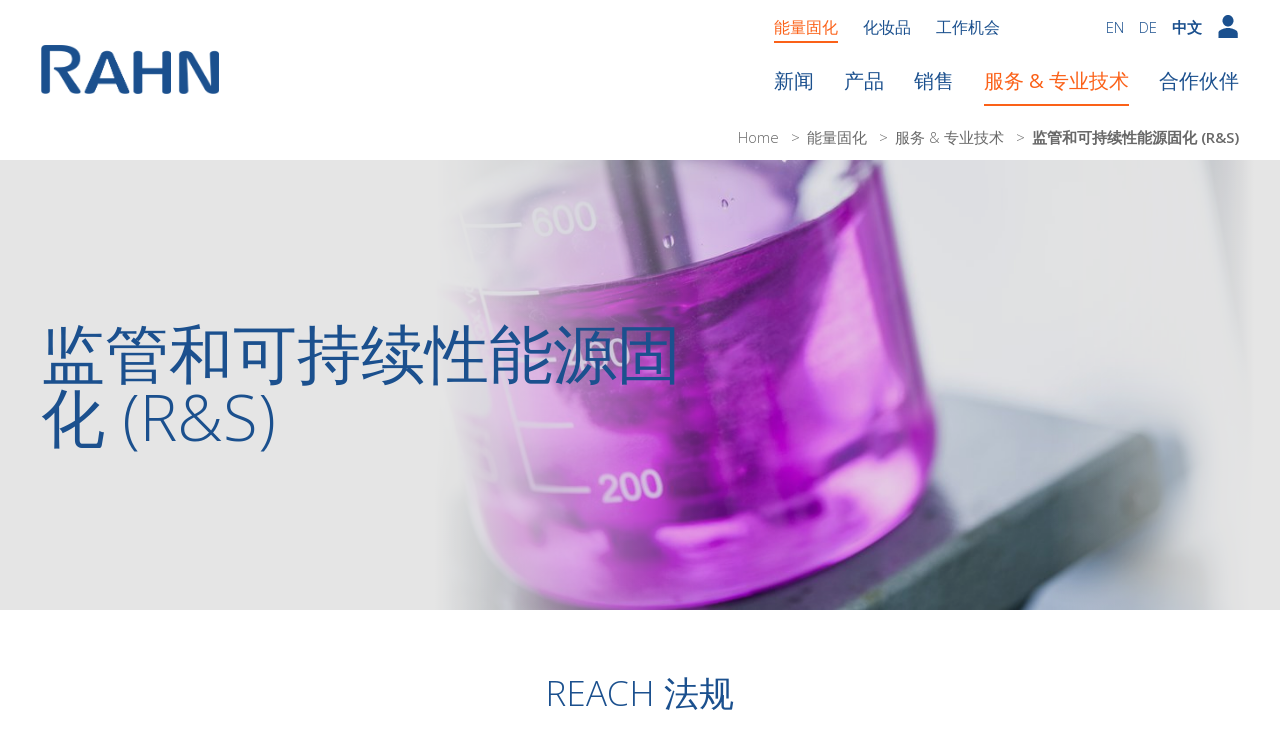

--- FILE ---
content_type: text/html; charset=utf-8
request_url: https://www.rahn-group.com/zh/energycuring/service_knowhow/rands/
body_size: 10482
content:
<!doctype html><html lang="zh" data-theme="light" style="color-scheme: light;">
<head>
	<meta charset="utf-8" />
	<meta http-equiv="x-ua-compatible" content="ie=edge,chrome=1" />
  <meta name="color-scheme" content="light" />
  <meta name="referrer" content="strict-origin-when-cross-origin">
	<title>监管和可持续性能源固化 (R&amp;S) - Rahn AG</title>

  

  
      
      <link rel="alternate" hreflang="zh" href="https://www.rahn-group.com/zh/energycuring/service_knowhow/rands/"/>
  
      
          <link rel="alternate" href="https://www.rahn-group.com/en/energycuring/service_knowhow/rands/" hreflang="x-default" />
      
      <link rel="alternate" hreflang="en" href="https://www.rahn-group.com/en/energycuring/service_knowhow/rands/"/>
  
      
      <link rel="alternate" hreflang="de" href="https://www.rahn-group.com/de/energycuring/service_knowhow/rands/"/>
  

	
	    <meta name="viewport" content="width=device-width, initial-scale=1">
	    <meta content="no" http-equiv="imagetoolbar" /> 
      <meta name="generator" content="http://www.rahn-group.com" /> 
      <meta name="page-topic" content="" /> 
      <meta name="author" content="Rahn AG" /> 
      <meta name="publisher" content="Rahn AG" /> 
      <meta name="copyright" content="Rahn AG" /> 
      <meta name="date" content="2025-11-11" /> 
      <meta name="Last-Modified" content="2025-11-11" /> 
      <meta name="expires" content="0" /> 
      <meta name="audience" content="all" /> 
      <meta name="page-type" content="Rahn AG" /> 
      <meta name="robots" content="index,follow,noodp" /> 
      <meta name="revisit-after" content="14" /> 
      <meta name="content-language" content="zh" /> 
      <meta name="google-site-verification" content="CSbFE86Dc9t5a1wDBJT6Z_yYWBh_YE4nVAeIqYvakcE" /> 
      
      
      <meta property="og:title" content="监管和可持续性能源固化 (R&amp;S) - Rahn AG"/>
	
  <link rel="apple-touch-icon" sizes="57x57" href="/static/img/icons/favicon/apple-icon-57x57.592ba85af72c.png">
  <link rel="apple-touch-icon" sizes="60x60" href="/static/img/icons/favicon/apple-icon-60x60.3ceb85b1dff5.png">
  <link rel="apple-touch-icon" sizes="72x72" href="/static/img/icons/favicon/apple-icon-72x72.73cd5dfb9b26.png">
  <link rel="apple-touch-icon" sizes="76x76" href="/static/img/icons/favicon/apple-icon-76x76.de431ff0ba61.png">
  <link rel="apple-touch-icon" sizes="114x114" href="/static/img/icons/favicon/apple-icon-114x114.10a9152c9c9f.png">
  <link rel="apple-touch-icon" sizes="120x120" href="/static/img/icons/favicon/apple-icon-120x120.0bab86d39f0f.png">
  <link rel="apple-touch-icon" sizes="144x144" href="/static/img/icons/favicon/apple-icon-144x144.4a3d6b031e6b.png">
  <link rel="apple-touch-icon" sizes="152x152" href="/static/img/icons/favicon/apple-icon-152x152.62a52748519a.png">
  <link rel="apple-touch-icon" sizes="180x180" href="/static/img/icons/favicon/apple-icon-180x180.8868ae6e75ae.png">
  <link rel="icon" type="image/png" sizes="192x192"  href="/static/img/icons/favicon/android-icon-192x192.fcda7a91f8ce.png">
  <link rel="icon" type="image/png" sizes="32x32" href="/static/img/icons/favicon/favicon-32x32.391c4bd50b9d.png">
  <link rel="icon" type="image/png" sizes="96x96" href="/static/img/icons/favicon/favicon-96x96.a09aeb55dac3.png">
  <link rel="icon" type="image/png" sizes="16x16" href="/static/img/icons/favicon/favicon-16x16.1715564268ff.png">
  <link rel="manifest" href="/static/img/icons/favicon/manifest.b58fcfa7628c.json">
  <meta name="msapplication-TileColor" content="#ffffff">
  <meta name="msapplication-TileImage" content="/static/img/icons/favicon/ms-icon-144x144.4a3d6b031e6b.png">
  <meta name="theme-color" content="#ffffff">
  
	<link rel="stylesheet" href="/static/css/style.fdc765a0e8b7.css" />
  <link rel="stylesheet" href="/static/css/bootstrapModals.064a2a93a9a0.css" />
  
    <link rel="stylesheet" href="https://fonts.googleapis.com/css?family=Open+Sans:300,400,600,700&display=swap">
    
    
<style type="text/css">
        .section--intro-image-474799 {
            background-image: url("https://rahnwebsite-live-0f02c1fc49a9462abe717-20bbae1.aldryn-media.com/filer_public_thumbnails/filer_public/f8/55/f855d582-7e82-4212-b465-d372e3d3e2f2/reagenpink_957x508_zugeschnitten.jpg__957x508_q85_crop_subsampling-2_upscale.jpg");
        }
        @media only screen and (max-width: 768px) {
            .section--intro-image-474799 {
                background-image: url("https://rahnwebsite-live-0f02c1fc49a9462abe717-20bbae1.aldryn-media.com/filer_public_thumbnails/filer_public/f8/55/f855d582-7e82-4212-b465-d372e3d3e2f2/reagenpink_957x508_zugeschnitten.jpg__440x350_q85_crop_subsampling-2_upscale.jpg");
            }
        }
        @media only screen and (max-width: 480px) {
            .section--intro-image-474799 {
                background-image: url("https://rahnwebsite-live-0f02c1fc49a9462abe717-20bbae1.aldryn-media.com/filer_public_thumbnails/filer_public/f8/55/f855d582-7e82-4212-b465-d372e3d3e2f2/reagenpink_957x508_zugeschnitten.jpg__375x195_q85_crop_subsampling-2_upscale.jpg");
            }
        }

        .rca-styling.section--intro-image-474799 {
            background-image: url("https://rahnwebsite-live-0f02c1fc49a9462abe717-20bbae1.aldryn-media.com/filer_public_thumbnails/filer_public/f8/55/f855d582-7e82-4212-b465-d372e3d3e2f2/reagenpink_957x508_zugeschnitten.jpg__660x649_q85_crop_subsampling-2_upscale.jpg");
        }
    </style>



    <script type="text/javascript" src="/static/assets/jquery-3.4.1.min.220afd743d9e.js"></script>

    <script>
    window.dataLayer = window.dataLayer || [];
    window.gtag = window.gtag || function () { dataLayer.push(arguments); };

    gtag('consent', 'default', {
      ad_storage: 'denied',
      analytics_storage: 'denied',
      functionality_storage: 'denied',
      security_storage: 'granted'
    });

    function __grantConsent() {
      gtag('consent', 'update', {
        ad_storage: 'granted',
        analytics_storage: 'granted',
        functionality_storage: 'granted'
      });
      window.dataLayer.push({ event: 'consent_granted' });
      
      if (window.piTracker) {
        window.piTracker.track();
      }
      
      var youtubeIframes = document.querySelectorAll('iframe[data-src*="youtube"]');
      youtubeIframes.forEach(function(iframe) {
        if (iframe.dataset.src) {
          iframe.src = iframe.dataset.src;
          iframe.removeAttribute('data-src');
        }
      });
    }

    window.addEventListener('rahn:consent-accepted', __grantConsent);

    window.addEventListener('cookieyes_consent_update', function (e) {
      try {
        var d = e && e.detail ? e.detail : {};
        if (d && (d.analytics || d.performance || d.functional || d.advertisement)) {
          __grantConsent();
          if (window.piTracker && typeof window.piTracker.track === 'function') {
            window.piTracker.track();
          }
        }
      } catch (err) { }
    });

    if (window.privacyConsentAccepted === true) {
      __grantConsent();
    }
  </script>

  <!-- Google Tag Manager (loader kept as-is) -->
  <script>
    (function (w, d, s, l, i) {
      w[l] = w[l] || []; w[l].push({
        'gtm.start':
          new Date().getTime(), event: 'gtm.js'
      }); var f = d.getElementsByTagName(s)[0],
        j = d.createElement(s), dl = l != 'dataLayer' ? '&l=' + l : ''; j.async = true; j.src =
          'https://www.googletagmanager.com/gtm.js?id=' + i + dl; f.parentNode.insertBefore(j, f);
    })(window, document, 'script', 'dataLayer', 'GTM-TFV7CV7');
  </script>
  <!-- End Google Tag Manager -->


  <script type='text/javascript'>
    piAId = '1035623';
    piCId = '11134';
    piHostname = 'go.rahn-group.com';

    (function () {
      function async_load() {
        var s = document.createElement('script'); s.type = 'text/javascript';
        s.src = ('https:' == document.location.protocol ? 'https://' : 'http://') + piHostname + '/pd.js';
        var c = document.getElementsByTagName('script')[0]; c.parentNode.insertBefore(s, c);
      }
      if (window.attachEvent) { window.attachEvent('onload', async_load); }
      else { window.addEventListener('load', async_load, false); }
    })();
  </script>

  

  <script type="application/ld+json">
    {
      "@context": "https://schema.org",
      "@type": "Organization",
      "url": "https://www.rahn-group.com",
      "logo": "https://www.rahn-group.com/static/img/logo-main.bcd764d5f420.png"
    }
  </script>

  
    <script type="application/ld+json">
      
      {
        "@context": "https://schema.org",
        "@type": "BreadcrumbList",
        "itemListElement": [{
          "@type": "ListItem",
          "position": 1,
          "name": "Home",
          "item": "https://www.rahn-group.com/zh/"
        },{
          "@type": "ListItem",
          "position": 2,
          "name": "能量固化",
          "item": "https://www.rahn-group.com/zh/energycuring/"
        },{
          "@type": "ListItem",
          "position": 3,
          "name": "服务 &amp; 专业技术",
          "item": "https://www.rahn-group.com/zh/energycuring/service_knowhow/"
        },{
          "@type": "ListItem",
          "position": 4,
          "name": "监管和可持续性能源固化 (R&amp;S)",
          "item": "https://www.rahn-group.com/zh/energycuring/service_knowhow/rands/"
      }]
      }
    </script>
  

  
  


  

</head>

<body id="top" class="tpl-full-width tpl-search lang-zh">
  <!-- ========================= ADDED: GTM noscript after <body> ========================= -->
  <noscript><iframe src="https://www.googletagmanager.com/ns.html?id=GTM-TFV7CV7" height="0" width="0"
      style="display:none;visibility:hidden"></iframe></noscript>
  <!-- ======================= END ADDED: GTM noscript after <body> ====================== -->

  

  
    
        


    
    
      <header id="main-header" class="header">
          <div class="grid">
              
<div class="xs-24">
  <div class="header__container">
    <div class="header__logo">
      <a href="/zh">
        <img
          srcset="/static/img/logo-main@2x.14344df3f348.png 1080w"
          sizes="(max-width: 1080px), 1080px"
          src="/static/img/logo-main.bcd764d5f420.png" alt="Rahn AG"
        />
      </a>
    </div>

    <div class="header__nav-container">
      <div class="header__top-container">
        
          <ul class="header__main-nav-list header__main-nav-list--top"><li class="header__main-nav-element ancestor"><a class="header__main-nav__link" href="/zh/energycuring/news/">
  			能量固化
  		</a></li><li class="header__main-nav-element"><a class="header__main-nav__link" href="/zh/cosmetics/">
  			化妆品
  		</a></li><li class="header__main-nav-element"><a class="header__main-nav__link" href="/zh/careers-rahn/">
  			工作机会
  		</a></li></ul>
        

        <nav class="header__languages" aria-label="Main language selector">

<ul class="header__languages-list">
    
    <li class="header__languages-element first"><a href="/en/energycuring/service_knowhow/rands/" title="转换语言 EN">EN</a></li>
    <li class="header__languages-element"><a href="/de/energycuring/service_knowhow/rands/" title="转换语言 DE">DE</a></li>
    <li class="header__languages-element active last"><a href="/zh/energycuring/service_knowhow/rands/" title="转换语言 中文">中文</a></li>
</ul>
</nav>

        <div class="header__user-login js-login ">
          <svg id="Capa_1" enable-background="new 0 0 515.556 515.556" height="512" viewBox="0 0 515.556 515.556" width="512" xmlns="http://www.w3.org/2000/svg"><path d="m348.918 37.751c50.334 50.334 50.334 131.942 0 182.276s-131.942 50.334-182.276 0-50.334-131.942 0-182.276c50.334-50.335 131.942-50.335 182.276 0"/><path d="m455.486 350.669c-117.498-79.391-277.917-79.391-395.415 0-17.433 11.769-27.848 31.656-27.848 53.211v111.676h451.111v-111.676c0-21.555-10.416-41.442-27.848-53.211z"/></svg>
          
          

<div class="header__login-box">
  
  	<div class="form">
  		<div>
  			<a href="/zh/accounts/login/?next=/zh/energycuring/service_knowhow/rands/" class="btn--main-btn btn-login">登录</a>
            <a class="btn--main-btn btn-login" href="/oauth2/login">Login with MS Azure</a>
  			<ul class="header__login-box-actions">
  				<li class="first"><a class="header__login-box-action" href="/zh/accounts/password-reset/">密码丢失</a></li>
  				<li><a class="header__login-box-action" href="/zh/accounts/signup/">新登录</a></li>
  			</ul>
  		</div>
  	</div>
  
</div>

        </div>

        <div class="header__cart js-cart">
          



        </div>

        <div class="header__hamburger-menu js-header__hamburger-menu">
    <div class="header__hamburger-menu-stick"></div>
    <div class="header__hamburger-menu-stick"></div>
    <div class="header__hamburger-menu-stick"></div>
</div>

      </div>

      <nav class="header__main-nav" role="navigation">
        
          <ul class="header__main-nav-list"><li class="header__main-nav-element"><a class="header__main-nav__link" href="/zh/energycuring/news/">
  			新闻
  		</a></li><li class="header__main-nav-element children"><a class="header__main-nav__link" href="/zh/energycuring/products/">
  			产品
  		</a><div class="header__main-nav-submenu-container header__main-navs-submenu-container-1"><div class="grid"><ul class="xs-8"><li class="header__sub-menu-element" data-level-id="1"><a class="header__main-nav__link" href="/zh/energycuring/products/category/">
  			产品系列
  		</a></li><li class="header__sub-menu-element" data-level-id="2"><a class="header__main-nav__link" href="/zh/energycuring/products/application/">
  			应用
  		</a></li><li class="header__sub-menu-element" data-level-id="3"><a class="header__main-nav__link" href="/zh/energycuring/products/product-selection-tool/">
  			Product Selection Tool
  		</a></li></ul></div></div></li><li class="header__main-nav-element"><a class="header__main-nav__link" href="/zh/energycuring/sales/">
  			销售
  		</a></li><li class="header__main-nav-element ancestor children"><a class="header__main-nav__link" href="/zh/energycuring/service_knowhow/">
  			服务 & 专业技术
  		</a><div class="header__main-nav-submenu-container header__main-navs-submenu-container-1"><div class="grid"><ul class="xs-8"><li class="header__sub-menu-element sibling" data-level-id="108"><a class="header__main-nav__link" href="/zh/energycuring/service_knowhow/application-support/">
  			应用支持
  		</a></li><li class="header__sub-menu-element selected" data-level-id="199"><a class="header__main-nav__link" href="/zh/energycuring/service_knowhow/rands/">
  			监管和可持续性能源固化 (R&S)
  		</a></li><li class="header__sub-menu-element sibling" data-level-id="197"><a class="header__main-nav__link" href="/zh/energycuring/service_knowhow/rd/">
  			研究 & 开发
  		</a></li><li class="header__sub-menu-element sibling" data-level-id="104"><a class="header__main-nav__link" href="https://www.rahn-group.com/en/energycuring/service_knowhow/video-tutorials-technology/">
  			视频教程
  		</a></li></ul></div></div></li><li class="header__main-nav-element"><a class="header__main-nav__link" href="/zh/energycuring/partner/">
  			合作伙伴
  		</a></li></ul>
        
      </nav>

      <nav class="header__main-nav-mobile" role="navigation">
        <div class="header__main-nav-mobile-top"><nav class="header__languages" aria-label="Mobile language selector"><ul class="header__languages-list"><li class="header__languages-element first"><a href="/en/energycuring/service_knowhow/rands/" title="转换语言 EN">EN</a></li><li class="header__languages-element"><a href="/de/energycuring/service_knowhow/rands/" title="转换语言 DE">DE</a></li><li class="header__languages-element active last"><a href="/zh/energycuring/service_knowhow/rands/" title="转换语言 中文">中文</a></li></ul></nav><a href="#" class="header__main-nav-mobile-close js-header__main-nav-mobile-close">关闭<span class="close-icon"></span></a></div><div class="header__main-nav-mobile-container"><ul class="header__main-nav-mobile-list js-menu-container" data-level-id="homepage"><li class="header__main-nav-mobile-element--parent home-link"><a href="/">首页</a></li><li class="header__main-nav-mobile-element ancestor children"><a class="header__main-nav__link" href="/zh/energycuring/news/">
  			能量固化
  		</a><span class="menu-arrow js-menu-arrow-mobile" data-level-id="35"><?xml version="1.0" encoding="iso-8859-1"?><!-- Generator: Adobe Illustrator 19.0.0, SVG Export Plug-In . SVG Version: 6.00 Build 0)  --><svg version="1.1" id="Capa_1" xmlns="http://www.w3.org/2000/svg" xmlns:xlink="http://www.w3.org/1999/xlink" x="0px" y="0px"
	 viewBox="0 0 512 512" style="enable-background:new 0 0 512 512;" xml:space="preserve"><g><g><path d="M506.134,241.843c-0.006-0.006-0.011-0.013-0.018-0.019l-104.504-104c-7.829-7.791-20.492-7.762-28.285,0.068
			c-7.792,7.829-7.762,20.492,0.067,28.284L443.558,236H20c-11.046,0-20,8.954-20,20c0,11.046,8.954,20,20,20h423.557
			l-70.162,69.824c-7.829,7.792-7.859,20.455-0.067,28.284c7.793,7.831,20.457,7.858,28.285,0.068l104.504-104
			c0.006-0.006,0.011-0.013,0.018-0.019C513.968,262.339,513.943,249.635,506.134,241.843z"/></g></g><g></g><g></g><g></g><g></g><g></g><g></g><g></g><g></g><g></g><g></g><g></g><g></g><g></g><g></g><g></g></svg></span></li><li class="header__main-nav-mobile-element children"><a class="header__main-nav__link" href="/zh/cosmetics/">
  			化妆品
  		</a><span class="menu-arrow js-menu-arrow-mobile" data-level-id="36"><?xml version="1.0" encoding="iso-8859-1"?><!-- Generator: Adobe Illustrator 19.0.0, SVG Export Plug-In . SVG Version: 6.00 Build 0)  --><svg version="1.1" id="Capa_1" xmlns="http://www.w3.org/2000/svg" xmlns:xlink="http://www.w3.org/1999/xlink" x="0px" y="0px"
	 viewBox="0 0 512 512" style="enable-background:new 0 0 512 512;" xml:space="preserve"><g><g><path d="M506.134,241.843c-0.006-0.006-0.011-0.013-0.018-0.019l-104.504-104c-7.829-7.791-20.492-7.762-28.285,0.068
			c-7.792,7.829-7.762,20.492,0.067,28.284L443.558,236H20c-11.046,0-20,8.954-20,20c0,11.046,8.954,20,20,20h423.557
			l-70.162,69.824c-7.829,7.792-7.859,20.455-0.067,28.284c7.793,7.831,20.457,7.858,28.285,0.068l104.504-104
			c0.006-0.006,0.011-0.013,0.018-0.019C513.968,262.339,513.943,249.635,506.134,241.843z"/></g></g><g></g><g></g><g></g><g></g><g></g><g></g><g></g><g></g><g></g><g></g><g></g><g></g><g></g><g></g><g></g></svg></span></li><li class="header__main-nav-mobile-element children"><a class="header__main-nav__link" href="/zh/careers-rahn/">
  			工作机会
  		</a><span class="menu-arrow js-menu-arrow-mobile" data-level-id="46"><?xml version="1.0" encoding="iso-8859-1"?><!-- Generator: Adobe Illustrator 19.0.0, SVG Export Plug-In . SVG Version: 6.00 Build 0)  --><svg version="1.1" id="Capa_1" xmlns="http://www.w3.org/2000/svg" xmlns:xlink="http://www.w3.org/1999/xlink" x="0px" y="0px"
	 viewBox="0 0 512 512" style="enable-background:new 0 0 512 512;" xml:space="preserve"><g><g><path d="M506.134,241.843c-0.006-0.006-0.011-0.013-0.018-0.019l-104.504-104c-7.829-7.791-20.492-7.762-28.285,0.068
			c-7.792,7.829-7.762,20.492,0.067,28.284L443.558,236H20c-11.046,0-20,8.954-20,20c0,11.046,8.954,20,20,20h423.557
			l-70.162,69.824c-7.829,7.792-7.859,20.455-0.067,28.284c7.793,7.831,20.457,7.858,28.285,0.068l104.504-104
			c0.006-0.006,0.011-0.013,0.018-0.019C513.968,262.339,513.943,249.635,506.134,241.843z"/></g></g><g></g><g></g><g></g><g></g><g></g><g></g><g></g><g></g><g></g><g></g><g></g><g></g><g></g><g></g><g></g></svg></span></li></ul><div class="header__main-nav-mobile-submenu-container header__main-nav-mobile-submenu-container-0 js-menu-container" data-level-id="35"><ul><li class="header__main-nav-mobile-element--parent"><span class="menu-arrow menu-arrow-back js-menu-arrow-mobile-back" data-level-parent-id="homepage"><?xml version="1.0" encoding="iso-8859-1"?><!-- Generator: Adobe Illustrator 19.0.0, SVG Export Plug-In . SVG Version: 6.00 Build 0)  --><svg version="1.1" id="Capa_1" xmlns="http://www.w3.org/2000/svg" xmlns:xlink="http://www.w3.org/1999/xlink" x="0px" y="0px"
	 viewBox="0 0 512 512" style="enable-background:new 0 0 512 512;" xml:space="preserve"><g><g><path d="M506.134,241.843c-0.006-0.006-0.011-0.013-0.018-0.019l-104.504-104c-7.829-7.791-20.492-7.762-28.285,0.068
			c-7.792,7.829-7.762,20.492,0.067,28.284L443.558,236H20c-11.046,0-20,8.954-20,20c0,11.046,8.954,20,20,20h423.557
			l-70.162,69.824c-7.829,7.792-7.859,20.455-0.067,28.284c7.793,7.831,20.457,7.858,28.285,0.068l104.504-104
			c0.006-0.006,0.011-0.013,0.018-0.019C513.968,262.339,513.943,249.635,506.134,241.843z"/></g></g><g></g><g></g><g></g><g></g><g></g><g></g><g></g><g></g><g></g><g></g><g></g><g></g><g></g><g></g><g></g></svg></span><a href="/zh/energycuring/">能量固化</a></li><li class="header__main-nav-mobile-sub-menu-mobile-element"><a class="header__main-nav__link" href="/zh/energycuring/news/">
  			新闻
  		</a></li><li class="header__main-nav-mobile-sub-menu-mobile-element"><a class="header__main-nav__link" href="/zh/energycuring/products/">
  			产品
  		</a><span class="menu-arrow js-menu-arrow-mobile" data-level-id="64"><?xml version="1.0" encoding="iso-8859-1"?><!-- Generator: Adobe Illustrator 19.0.0, SVG Export Plug-In . SVG Version: 6.00 Build 0)  --><svg version="1.1" id="Capa_1" xmlns="http://www.w3.org/2000/svg" xmlns:xlink="http://www.w3.org/1999/xlink" x="0px" y="0px"
	 viewBox="0 0 512 512" style="enable-background:new 0 0 512 512;" xml:space="preserve"><g><g><path d="M506.134,241.843c-0.006-0.006-0.011-0.013-0.018-0.019l-104.504-104c-7.829-7.791-20.492-7.762-28.285,0.068
			c-7.792,7.829-7.762,20.492,0.067,28.284L443.558,236H20c-11.046,0-20,8.954-20,20c0,11.046,8.954,20,20,20h423.557
			l-70.162,69.824c-7.829,7.792-7.859,20.455-0.067,28.284c7.793,7.831,20.457,7.858,28.285,0.068l104.504-104
			c0.006-0.006,0.011-0.013,0.018-0.019C513.968,262.339,513.943,249.635,506.134,241.843z"/></g></g><g></g><g></g><g></g><g></g><g></g><g></g><g></g><g></g><g></g><g></g><g></g><g></g><g></g><g></g><g></g></svg></span></li><li class="header__main-nav-mobile-sub-menu-mobile-element"><a class="header__main-nav__link" href="/zh/energycuring/sales/">
  			销售
  		</a></li><li class="header__main-nav-mobile-sub-menu-mobile-element ancestor"><a class="header__main-nav__link" href="/zh/energycuring/service_knowhow/">
  			服务 & 专业技术
  		</a><span class="menu-arrow js-menu-arrow-mobile" data-level-id="66"><?xml version="1.0" encoding="iso-8859-1"?><!-- Generator: Adobe Illustrator 19.0.0, SVG Export Plug-In . SVG Version: 6.00 Build 0)  --><svg version="1.1" id="Capa_1" xmlns="http://www.w3.org/2000/svg" xmlns:xlink="http://www.w3.org/1999/xlink" x="0px" y="0px"
	 viewBox="0 0 512 512" style="enable-background:new 0 0 512 512;" xml:space="preserve"><g><g><path d="M506.134,241.843c-0.006-0.006-0.011-0.013-0.018-0.019l-104.504-104c-7.829-7.791-20.492-7.762-28.285,0.068
			c-7.792,7.829-7.762,20.492,0.067,28.284L443.558,236H20c-11.046,0-20,8.954-20,20c0,11.046,8.954,20,20,20h423.557
			l-70.162,69.824c-7.829,7.792-7.859,20.455-0.067,28.284c7.793,7.831,20.457,7.858,28.285,0.068l104.504-104
			c0.006-0.006,0.011-0.013,0.018-0.019C513.968,262.339,513.943,249.635,506.134,241.843z"/></g></g><g></g><g></g><g></g><g></g><g></g><g></g><g></g><g></g><g></g><g></g><g></g><g></g><g></g><g></g><g></g></svg></span></li><li class="header__main-nav-mobile-sub-menu-mobile-element"><a class="header__main-nav__link" href="/zh/energycuring/partner/">
  			合作伙伴
  		</a></li></ul></div><div class="header__main-nav-mobile-submenu-container header__main-nav-mobile-submenu-container-0 js-menu-container" data-level-id="36"><ul><li class="header__main-nav-mobile-element--parent"><span class="menu-arrow menu-arrow-back js-menu-arrow-mobile-back" data-level-parent-id="homepage"><?xml version="1.0" encoding="iso-8859-1"?><!-- Generator: Adobe Illustrator 19.0.0, SVG Export Plug-In . SVG Version: 6.00 Build 0)  --><svg version="1.1" id="Capa_1" xmlns="http://www.w3.org/2000/svg" xmlns:xlink="http://www.w3.org/1999/xlink" x="0px" y="0px"
	 viewBox="0 0 512 512" style="enable-background:new 0 0 512 512;" xml:space="preserve"><g><g><path d="M506.134,241.843c-0.006-0.006-0.011-0.013-0.018-0.019l-104.504-104c-7.829-7.791-20.492-7.762-28.285,0.068
			c-7.792,7.829-7.762,20.492,0.067,28.284L443.558,236H20c-11.046,0-20,8.954-20,20c0,11.046,8.954,20,20,20h423.557
			l-70.162,69.824c-7.829,7.792-7.859,20.455-0.067,28.284c7.793,7.831,20.457,7.858,28.285,0.068l104.504-104
			c0.006-0.006,0.011-0.013,0.018-0.019C513.968,262.339,513.943,249.635,506.134,241.843z"/></g></g><g></g><g></g><g></g><g></g><g></g><g></g><g></g><g></g><g></g><g></g><g></g><g></g><g></g><g></g><g></g></svg></span><a href="/zh/cosmetics/">化妆品</a></li><li class="header__main-nav-mobile-sub-menu-mobile-element"><a class="header__main-nav__link" href="/zh/cosmetics/cosmetic-actives/">
  			化妆品活性成分
  		</a><span class="menu-arrow js-menu-arrow-mobile" data-level-id="37"><?xml version="1.0" encoding="iso-8859-1"?><!-- Generator: Adobe Illustrator 19.0.0, SVG Export Plug-In . SVG Version: 6.00 Build 0)  --><svg version="1.1" id="Capa_1" xmlns="http://www.w3.org/2000/svg" xmlns:xlink="http://www.w3.org/1999/xlink" x="0px" y="0px"
	 viewBox="0 0 512 512" style="enable-background:new 0 0 512 512;" xml:space="preserve"><g><g><path d="M506.134,241.843c-0.006-0.006-0.011-0.013-0.018-0.019l-104.504-104c-7.829-7.791-20.492-7.762-28.285,0.068
			c-7.792,7.829-7.762,20.492,0.067,28.284L443.558,236H20c-11.046,0-20,8.954-20,20c0,11.046,8.954,20,20,20h423.557
			l-70.162,69.824c-7.829,7.792-7.859,20.455-0.067,28.284c7.793,7.831,20.457,7.858,28.285,0.068l104.504-104
			c0.006-0.006,0.011-0.013,0.018-0.019C513.968,262.339,513.943,249.635,506.134,241.843z"/></g></g><g></g><g></g><g></g><g></g><g></g><g></g><g></g><g></g><g></g><g></g><g></g><g></g><g></g><g></g><g></g></svg></span></li><li class="header__main-nav-mobile-sub-menu-mobile-element"><a class="header__main-nav__link" href="/en/cosmetics/supplier-products/">
  			合作伙伴
  		</a><span class="menu-arrow js-menu-arrow-mobile" data-level-id="41"><?xml version="1.0" encoding="iso-8859-1"?><!-- Generator: Adobe Illustrator 19.0.0, SVG Export Plug-In . SVG Version: 6.00 Build 0)  --><svg version="1.1" id="Capa_1" xmlns="http://www.w3.org/2000/svg" xmlns:xlink="http://www.w3.org/1999/xlink" x="0px" y="0px"
	 viewBox="0 0 512 512" style="enable-background:new 0 0 512 512;" xml:space="preserve"><g><g><path d="M506.134,241.843c-0.006-0.006-0.011-0.013-0.018-0.019l-104.504-104c-7.829-7.791-20.492-7.762-28.285,0.068
			c-7.792,7.829-7.762,20.492,0.067,28.284L443.558,236H20c-11.046,0-20,8.954-20,20c0,11.046,8.954,20,20,20h423.557
			l-70.162,69.824c-7.829,7.792-7.859,20.455-0.067,28.284c7.793,7.831,20.457,7.858,28.285,0.068l104.504-104
			c0.006-0.006,0.011-0.013,0.018-0.019C513.968,262.339,513.943,249.635,506.134,241.843z"/></g></g><g></g><g></g><g></g><g></g><g></g><g></g><g></g><g></g><g></g><g></g><g></g><g></g><g></g><g></g><g></g></svg></span></li><li class="header__main-nav-mobile-sub-menu-mobile-element"><a class="header__main-nav__link" href="/zh/cosmetics/services/">
  			服务
  		</a><span class="menu-arrow js-menu-arrow-mobile" data-level-id="40"><?xml version="1.0" encoding="iso-8859-1"?><!-- Generator: Adobe Illustrator 19.0.0, SVG Export Plug-In . SVG Version: 6.00 Build 0)  --><svg version="1.1" id="Capa_1" xmlns="http://www.w3.org/2000/svg" xmlns:xlink="http://www.w3.org/1999/xlink" x="0px" y="0px"
	 viewBox="0 0 512 512" style="enable-background:new 0 0 512 512;" xml:space="preserve"><g><g><path d="M506.134,241.843c-0.006-0.006-0.011-0.013-0.018-0.019l-104.504-104c-7.829-7.791-20.492-7.762-28.285,0.068
			c-7.792,7.829-7.762,20.492,0.067,28.284L443.558,236H20c-11.046,0-20,8.954-20,20c0,11.046,8.954,20,20,20h423.557
			l-70.162,69.824c-7.829,7.792-7.859,20.455-0.067,28.284c7.793,7.831,20.457,7.858,28.285,0.068l104.504-104
			c0.006-0.006,0.011-0.013,0.018-0.019C513.968,262.339,513.943,249.635,506.134,241.843z"/></g></g><g></g><g></g><g></g><g></g><g></g><g></g><g></g><g></g><g></g><g></g><g></g><g></g><g></g><g></g><g></g></svg></span></li><li class="header__main-nav-mobile-sub-menu-mobile-element"><a class="header__main-nav__link" href="/zh/cosmetics/sales/">
  			销售
  		</a></li></ul></div><div class="header__main-nav-mobile-submenu-container header__main-nav-mobile-submenu-container-0 js-menu-container" data-level-id="46"><ul><li class="header__main-nav-mobile-element--parent"><span class="menu-arrow menu-arrow-back js-menu-arrow-mobile-back" data-level-parent-id="homepage"><?xml version="1.0" encoding="iso-8859-1"?><!-- Generator: Adobe Illustrator 19.0.0, SVG Export Plug-In . SVG Version: 6.00 Build 0)  --><svg version="1.1" id="Capa_1" xmlns="http://www.w3.org/2000/svg" xmlns:xlink="http://www.w3.org/1999/xlink" x="0px" y="0px"
	 viewBox="0 0 512 512" style="enable-background:new 0 0 512 512;" xml:space="preserve"><g><g><path d="M506.134,241.843c-0.006-0.006-0.011-0.013-0.018-0.019l-104.504-104c-7.829-7.791-20.492-7.762-28.285,0.068
			c-7.792,7.829-7.762,20.492,0.067,28.284L443.558,236H20c-11.046,0-20,8.954-20,20c0,11.046,8.954,20,20,20h423.557
			l-70.162,69.824c-7.829,7.792-7.859,20.455-0.067,28.284c7.793,7.831,20.457,7.858,28.285,0.068l104.504-104
			c0.006-0.006,0.011-0.013,0.018-0.019C513.968,262.339,513.943,249.635,506.134,241.843z"/></g></g><g></g><g></g><g></g><g></g><g></g><g></g><g></g><g></g><g></g><g></g><g></g><g></g><g></g><g></g><g></g></svg></span><a href="/zh/careers-rahn/">工作机会</a></li><li class="header__main-nav-mobile-sub-menu-mobile-element"><a class="header__main-nav__link" href="https://career.rahn-group.com/job-overview/rahn-group/en">
  			工作机会
  		</a></li></ul></div><div class="header__main-nav-mobile-third-level-menu-container header__main-nav-mobile-third-level-menu-container-1 js-menu-container" data-level-id="64"><ul><li class="header__main-nav-mobile-element--parent"><span class="menu-arrow menu-arrow-back js-menu-arrow-mobile-back" data-level-parent-id="35"><?xml version="1.0" encoding="iso-8859-1"?><!-- Generator: Adobe Illustrator 19.0.0, SVG Export Plug-In . SVG Version: 6.00 Build 0)  --><svg version="1.1" id="Capa_1" xmlns="http://www.w3.org/2000/svg" xmlns:xlink="http://www.w3.org/1999/xlink" x="0px" y="0px"
	 viewBox="0 0 512 512" style="enable-background:new 0 0 512 512;" xml:space="preserve"><g><g><path d="M506.134,241.843c-0.006-0.006-0.011-0.013-0.018-0.019l-104.504-104c-7.829-7.791-20.492-7.762-28.285,0.068
			c-7.792,7.829-7.762,20.492,0.067,28.284L443.558,236H20c-11.046,0-20,8.954-20,20c0,11.046,8.954,20,20,20h423.557
			l-70.162,69.824c-7.829,7.792-7.859,20.455-0.067,28.284c7.793,7.831,20.457,7.858,28.285,0.068l104.504-104
			c0.006-0.006,0.011-0.013,0.018-0.019C513.968,262.339,513.943,249.635,506.134,241.843z"/></g></g><g></g><g></g><g></g><g></g><g></g><g></g><g></g><g></g><g></g><g></g><g></g><g></g><g></g><g></g><g></g></svg></span><a href="/zh/energycuring/products/">产品</a></li><li class="header__main-nav-mobile-third-level-menu-element"><a class="header__main-nav__link" href="/zh/energycuring/products/category/">
  			产品系列
  		</a></li><li class="header__main-nav-mobile-third-level-menu-element"><a class="header__main-nav__link" href="/zh/energycuring/products/application/">
  			应用
  		</a></li><li class="header__main-nav-mobile-third-level-menu-element"><a class="header__main-nav__link" href="/zh/energycuring/products/product-selection-tool/">
  			Product Selection Tool
  		</a></li></ul></div><div class="header__main-nav-mobile-third-level-menu-container header__main-nav-mobile-third-level-menu-container-1 js-menu-container" data-level-id="66"><ul><li class="header__main-nav-mobile-element--parent"><span class="menu-arrow menu-arrow-back js-menu-arrow-mobile-back" data-level-parent-id="35"><?xml version="1.0" encoding="iso-8859-1"?><!-- Generator: Adobe Illustrator 19.0.0, SVG Export Plug-In . SVG Version: 6.00 Build 0)  --><svg version="1.1" id="Capa_1" xmlns="http://www.w3.org/2000/svg" xmlns:xlink="http://www.w3.org/1999/xlink" x="0px" y="0px"
	 viewBox="0 0 512 512" style="enable-background:new 0 0 512 512;" xml:space="preserve"><g><g><path d="M506.134,241.843c-0.006-0.006-0.011-0.013-0.018-0.019l-104.504-104c-7.829-7.791-20.492-7.762-28.285,0.068
			c-7.792,7.829-7.762,20.492,0.067,28.284L443.558,236H20c-11.046,0-20,8.954-20,20c0,11.046,8.954,20,20,20h423.557
			l-70.162,69.824c-7.829,7.792-7.859,20.455-0.067,28.284c7.793,7.831,20.457,7.858,28.285,0.068l104.504-104
			c0.006-0.006,0.011-0.013,0.018-0.019C513.968,262.339,513.943,249.635,506.134,241.843z"/></g></g><g></g><g></g><g></g><g></g><g></g><g></g><g></g><g></g><g></g><g></g><g></g><g></g><g></g><g></g><g></g></svg></span><a href="/zh/energycuring/service_knowhow/">服务 &amp; 专业技术</a></li><li class="header__main-nav-mobile-third-level-menu-element sibling"><a class="header__main-nav__link" href="/zh/energycuring/service_knowhow/application-support/">
  			应用支持
  		</a></li><li class="header__main-nav-mobile-third-level-menu-element selected"><a class="header__main-nav__link" href="/zh/energycuring/service_knowhow/rands/">
  			监管和可持续性能源固化 (R&S)
  		</a></li><li class="header__main-nav-mobile-third-level-menu-element sibling"><a class="header__main-nav__link" href="/zh/energycuring/service_knowhow/rd/">
  			研究 & 开发
  		</a></li><li class="header__main-nav-mobile-third-level-menu-element sibling"><a class="header__main-nav__link" href="https://www.rahn-group.com/en/energycuring/service_knowhow/video-tutorials-technology/">
  			视频教程
  		</a></li></ul></div><div class="header__main-nav-mobile-third-level-menu-container header__main-nav-mobile-third-level-menu-container-1 js-menu-container" data-level-id="37"><ul><li class="header__main-nav-mobile-element--parent"><span class="menu-arrow menu-arrow-back js-menu-arrow-mobile-back" data-level-parent-id="36"><?xml version="1.0" encoding="iso-8859-1"?><!-- Generator: Adobe Illustrator 19.0.0, SVG Export Plug-In . SVG Version: 6.00 Build 0)  --><svg version="1.1" id="Capa_1" xmlns="http://www.w3.org/2000/svg" xmlns:xlink="http://www.w3.org/1999/xlink" x="0px" y="0px"
	 viewBox="0 0 512 512" style="enable-background:new 0 0 512 512;" xml:space="preserve"><g><g><path d="M506.134,241.843c-0.006-0.006-0.011-0.013-0.018-0.019l-104.504-104c-7.829-7.791-20.492-7.762-28.285,0.068
			c-7.792,7.829-7.762,20.492,0.067,28.284L443.558,236H20c-11.046,0-20,8.954-20,20c0,11.046,8.954,20,20,20h423.557
			l-70.162,69.824c-7.829,7.792-7.859,20.455-0.067,28.284c7.793,7.831,20.457,7.858,28.285,0.068l104.504-104
			c0.006-0.006,0.011-0.013,0.018-0.019C513.968,262.339,513.943,249.635,506.134,241.843z"/></g></g><g></g><g></g><g></g><g></g><g></g><g></g><g></g><g></g><g></g><g></g><g></g><g></g><g></g><g></g><g></g></svg></span><a href="/zh/cosmetics/cosmetic-actives/">化妆品活性成分</a></li><li class="header__main-nav-mobile-third-level-menu-element"><a class="header__main-nav__link" href="/zh/cosmetics/cosmetic-actives/product-overview/">
  			概述 皮肤 - 头发和头皮
  		</a></li><li class="header__main-nav-mobile-third-level-menu-element"><a class="header__main-nav__link" href="/zh/cosmetics/cosmetic-actives/global-distribution/">
  			全球分销
  		</a></li><li class="header__main-nav-mobile-third-level-menu-element"><a class="header__main-nav__link" href="https://www.rahn-group.com/zh/cosmetics/cosmetic-actives/#publications">
  			出版物
  		</a></li><li class="header__main-nav-mobile-third-level-menu-element"><a class="header__main-nav__link" href="/zh/cosmetics/cosmetic-actives/sustainability/">
  			可持续性
  		</a></li><li class="header__main-nav-mobile-third-level-menu-element"><a class="header__main-nav__link" href="/zh/cosmetics/cosmetic-actives/trends/">
  			趋势
  		</a></li><li class="header__main-nav-mobile-third-level-menu-element"><a class="header__main-nav__link" href="/zh/cosmetics/cosmetic-actives/rahn-cosmetic-actives-team/">
  			我们的团队
  		</a></li></ul></div><div class="header__main-nav-mobile-third-level-menu-container product-menu-mobile js-menu-container" data-level-id="41"><div class="header__main-nav-mobile-element--parent"><span class="menu-arrow menu-arrow-back js-menu-arrow-mobile-back" data-level-parent-id="36"><?xml version="1.0" encoding="iso-8859-1"?><!-- Generator: Adobe Illustrator 19.0.0, SVG Export Plug-In . SVG Version: 6.00 Build 0)  --><svg version="1.1" id="Capa_1" xmlns="http://www.w3.org/2000/svg" xmlns:xlink="http://www.w3.org/1999/xlink" x="0px" y="0px"
	 viewBox="0 0 512 512" style="enable-background:new 0 0 512 512;" xml:space="preserve"><g><g><path d="M506.134,241.843c-0.006-0.006-0.011-0.013-0.018-0.019l-104.504-104c-7.829-7.791-20.492-7.762-28.285,0.068
			c-7.792,7.829-7.762,20.492,0.067,28.284L443.558,236H20c-11.046,0-20,8.954-20,20c0,11.046,8.954,20,20,20h423.557
			l-70.162,69.824c-7.829,7.792-7.859,20.455-0.067,28.284c7.793,7.831,20.457,7.858,28.285,0.068l104.504-104
			c0.006-0.006,0.011-0.013,0.018-0.019C513.968,262.339,513.943,249.635,506.134,241.843z"/></g></g><g></g><g></g><g></g><g></g><g></g><g></g><g></g><g></g><g></g><g></g><g></g><g></g><g></g><g></g><g></g></svg></span><a href="/zh/cosmetics/suppliers/">合作伙伴</a></div><li class="product-menu-mobile__category">Supplier</li><ul><li class="product-menu-mobile__element"><a href="/zh/cosmetics/product/supplier/2/">Ajinomoto, JP</a></li><li class="product-menu-mobile__element"><a href="/zh/cosmetics/product/supplier/22/">BDI-BioLife Science GmbH, AT</a></li><li class="product-menu-mobile__element"><a href="/zh/cosmetics/product/supplier/24/">Elementis, UK</a></li><li class="product-menu-mobile__element"><a href="/zh/cosmetics/product/supplier/20/">Evonik, DE</a></li><li class="product-menu-mobile__element"><a href="/zh/cosmetics/product/supplier/3/">I.R.A., IT</a></li><li class="product-menu-mobile__element"><a href="/zh/cosmetics/product/supplier/19/">MOA Life Plus Co. Ltd., KR</a></li><li class="product-menu-mobile__element"><a href="/zh/cosmetics/product/supplier/21/">RAHN-Cosmetic Actives, CH</a></li><li class="product-menu-mobile__element"><a href="/zh/cosmetics/product/supplier/7/">Sisterna, NL</a></li><li class="product-menu-mobile__element"><a href="/zh/cosmetics/product/supplier/14/">SYTHEON, FR</a></li><li class="product-menu-mobile__element"><a href="/zh/cosmetics/product/supplier/9/">Tate &amp; Lyle (Former CP Kelco), USA</a></li><li class="product-menu-mobile__element"><a href="/zh/cosmetics/product/supplier/15/">Terry Laboratories Inc., USA</a></li></ul></div><div class="header__main-nav-mobile-third-level-menu-container header__main-nav-mobile-third-level-menu-container-1 js-menu-container" data-level-id="40"><ul><li class="header__main-nav-mobile-element--parent"><span class="menu-arrow menu-arrow-back js-menu-arrow-mobile-back" data-level-parent-id="36"><?xml version="1.0" encoding="iso-8859-1"?><!-- Generator: Adobe Illustrator 19.0.0, SVG Export Plug-In . SVG Version: 6.00 Build 0)  --><svg version="1.1" id="Capa_1" xmlns="http://www.w3.org/2000/svg" xmlns:xlink="http://www.w3.org/1999/xlink" x="0px" y="0px"
	 viewBox="0 0 512 512" style="enable-background:new 0 0 512 512;" xml:space="preserve"><g><g><path d="M506.134,241.843c-0.006-0.006-0.011-0.013-0.018-0.019l-104.504-104c-7.829-7.791-20.492-7.762-28.285,0.068
			c-7.792,7.829-7.762,20.492,0.067,28.284L443.558,236H20c-11.046,0-20,8.954-20,20c0,11.046,8.954,20,20,20h423.557
			l-70.162,69.824c-7.829,7.792-7.859,20.455-0.067,28.284c7.793,7.831,20.457,7.858,28.285,0.068l104.504-104
			c0.006-0.006,0.011-0.013,0.018-0.019C513.968,262.339,513.943,249.635,506.134,241.843z"/></g></g><g></g><g></g><g></g><g></g><g></g><g></g><g></g><g></g><g></g><g></g><g></g><g></g><g></g><g></g><g></g></svg></span><a href="/zh/cosmetics/services/">服务</a></li><li class="header__main-nav-mobile-third-level-menu-element"><a class="header__main-nav__link" href="/en/cosmetics/services/guide_formulations/">
  			配方
  		</a></li><li class="header__main-nav-mobile-third-level-menu-element"><a class="header__main-nav__link" href="https://www.rahn-group.com/en/cosmetics/services/product-selection-tool/">
  			产品选择工具
  		</a></li></ul></div></div>
      </nav>
    </div>
  </div>
</div>

              
                  

    <div class="xs-24">
        <nav class="breadcrumbs" role="navigation">
            <ul class="breadcrumbs__list">
                
                    <li class="breadcrumbs__list-item"><a class="header__main-nav__link" href="/zh/">
  			Home
  		</a><span class="breadcrumbs__separator"> ></span></li><li class="breadcrumbs__list-item"><a class="header__main-nav__link" href="/zh/energycuring/news/">
  			能量固化
  		</a><span class="breadcrumbs__separator"> ></span></li><li class="breadcrumbs__list-item"><a class="header__main-nav__link" href="/zh/energycuring/service_knowhow/">
  			服务 & 专业技术
  		</a><span class="breadcrumbs__separator"> ></span></li><li class="breadcrumbs__list-item"><span class="breadcrumbs__list-item--active">监管和可持续性能源固化 (R&amp;S)</span></li>
                
            </ul>
        </nav>
    </div>


              
          </div>
      </header>
      

    
    <main id="main-content" class="">
        
        
  
  




    
    
    

    



<div class="content-page__header content-page__header--mobile">
    <div class="grid">
         <div class="xs-24 s-24 m-18 l-12">
            

<p class="content-page__header-title">
    监管和可持续性能源固化 (R&S)
</p>





        </div>
    </div>
</div>


<div class=" content-page--intro-image section--rca-styling-blue-with-pink-gradient">
    
    <div class="grid">
        <div class="content-page__header">
            

<p class="content-page__header-title">
    监管和可持续性能源固化 (R&S)
</p>





        </div>
        
          
            <div class="xs-24 s-14 off-s-10 m-16 off-m-8 section--intro-image section--intro-image-474799"></div>
          
        
    </div>

    
      <div class="content-page--intro-image-background"></div>
    

    
</div>




<div class="section">
  

<div class="grid">
  <div class="grid-narrow">
    
      <div class="text-plugin">
  <h2 style="text-align: center;">REACH 法规</h2>

<p style="text-align: center;">2006年12月，欧盟议会已经通过了REACH法规，并于2007年6月起正式生效。</p>

<p style="text-align: center;">有关目前情况的信息，您可以在您的右手边，找到RAHN相应的PDF文件</p>

<h3 style="text-align: center;">监管和可持续性能源固化 (R&amp;S)</h3>

<p style="text-align: center;">近些年来，诸如产品安全、环境泄露和法规遵守如REACH 法规要求等多个主题变得越来越重要。大部分负责任的生产商已经建立了专门部门来应对这些挑战。这项工作的主要任务就是搜集所有有效的国际和国内信息，根据行业特征让客户和使用者充分了解并遵循使用。</p>

<p style="text-align: center;">在RAHN集团，HS&amp;R部门直接向首席运营官汇报，它的职责是确保在任何时候充分贯彻和监管所有健康&amp;安全和法令法规事务。R&amp;S部门由若干人组成，并且确保《责任关怀》原则被贯彻执行。</p>
</div>

    
  </div>
</div>

</div>


<div class="content">
  

<div class="section section-download">
  <div class="grid">
  <div class="xs-24">
    <h2 class="section__title left-text">产品资料</h2>
  </div>
  
    <div class="xs-24">
    <div class="text-plugin">
  <h2 style="text-align: center;">文件下载</h2>
</div>

    </div>
  
  


  
    <div class="xs-24 s-12 m-8 document-item document-item--documentation">
      <div class="document-item__item-details">
        <div class="document-item__item-info">
          <h3>Directive 2011/65/EU, COMMISSION DELEGATED DIRECTIVE (EU) 2015/863 (RoHS) and Directive 2012/19/EU (WEEE</h3>
        </div>
        


  <div class="
  
      btn--main-btn disabled 
  
  documents-download__button"
  >
  
    <div class="documents-download__info">
      
        

        

        
          <h3>
            <span class="text">PDF, 1
                
                  Page, 67,8 KB
                
                </span>
          </h3>
        
      
    </div>

    
      


    
        <div class="documents-download__permission">
            
                <p>您没有权限下载此文件。</p>
                <p><a href="/zh/accounts/login/?next=/zh/energycuring/service_knowhow/rands/">您没有权限订购此产品。请登录或注册以获取权限。</a></p>
            
        </div>
    


    

    

  
  </div>


      </div>
    </div>
  
    <div class="xs-24 s-12 m-8 document-item document-item--documentation">
      <div class="document-item__item-details">
        <div class="document-item__item-info">
          <h3>R&amp;S ACMO SNUR FAQ 01_2021</h3>
        </div>
        


  <div class="
  
      btn--main-btn disabled 
  
  documents-download__button"
  >
  
    <div class="documents-download__info">
      
        

        

        
          <h3>
            <span class="text">PDF, 2
                
                  Pages, 77,3 KB
                
                </span>
          </h3>
        
      
    </div>

    
      


    
        <div class="documents-download__permission">
            
                <p>您没有权限下载此文件。</p>
                <p><a href="/zh/accounts/login/?next=/zh/energycuring/service_knowhow/rands/">您没有权限订购此产品。请登录或注册以获取权限。</a></p>
            
        </div>
    


    

    

  
  </div>


      </div>
    </div>
  
    <div class="xs-24 s-12 m-8 document-item document-item--documentation">
      <div class="document-item__item-details">
        <div class="document-item__item-info">
          <h3>R&amp;S Cosmetics TPO statement 03_2021</h3>
        </div>
        


  <div class="
  
      btn--main-btn disabled 
  
  documents-download__button"
  >
  
    <div class="documents-download__info">
      
        

        

        
          <h3>
            <span class="text">PDF, 0
                
                </span>
          </h3>
        
      
    </div>

    
      


    
        <div class="documents-download__permission">
            
                <p>您没有权限下载此文件。</p>
                <p><a href="/zh/accounts/login/?next=/zh/energycuring/service_knowhow/rands/">您没有权限订购此产品。请登录或注册以获取权限。</a></p>
            
        </div>
    


    

    

  
  </div>


      </div>
    </div>
  


  </div>
</div>

</div>


  
    
      <div class="section " id="section-contact-person">
        <div class="grid">
          <div class="xs-24">
            <h3 class="section__title text-transform-none">Your personal contact</h3>
          </div>
          
            
              



<div class="grid">

  <div class="xs-24 l-16  employee__wrapper ">
    

    <div class="employee   " >
      
      <div class=" employee__image " >
          
            
          
          <img src="https://rahnwebsite-live-0f02c1fc49a9462abe717-20bbae1.aldryn-media.com/tmp/profile-data/1e673e69-aac9-43be-b17c-e93aa9317b53.jpg.180x180_q85_crop_upscale.jpg" alt="Dr. Thomas Casper" />
        </div>
      
      <div class="employee__info">
        
        <h3 class="employee__info-name">Dr. Thomas Casper</h3>
        
          <p class="employee__info-detail"></p>
          <p class="employee__info-detail employee__info-detail--company">RAHN AG</p>
          <div class="employee__info-detail-contacts">
            <div class="employee__info-phone">
              
                <a class="employee__info-phone--number" href="tel:+41 44 315 42 00">
                  
                    <?xml version="1.0" encoding="iso-8859-1"?>
<!-- Generator: Adobe Illustrator 19.0.0, SVG Export Plug-In . SVG Version: 6.00 Build 0)  -->
<svg version="1.1" id="Layer_1" xmlns="http://www.w3.org/2000/svg" xmlns:xlink="http://www.w3.org/1999/xlink" x="0px" y="0px"
	 viewBox="0 0 384 384" style="enable-background:new 0 0 384 384;" xml:space="preserve">
<g>
	<g>
		<path d="M353.188,252.052c-23.51,0-46.594-3.677-68.469-10.906c-10.906-3.719-23.323-0.833-30.438,6.417l-43.177,32.594
			c-50.073-26.729-80.917-57.563-107.281-107.26l31.635-42.052c8.219-8.208,11.167-20.198,7.635-31.448
			c-7.26-21.99-10.948-45.063-10.948-68.583C132.146,13.823,118.323,0,101.333,0H30.812C13.823,0,0,13.823,0,30.812
			C0,225.563,158.438,384,353.188,384c16.99,0,30.813-13.823,30.813-30.813v-70.323C384,265.875,370.177,252.052,353.188,252.052z
			 M362.667,353.188c0,5.229-4.25,9.479-9.479,9.479c-182.99,0-331.854-148.865-331.854-331.854c0-5.229,4.25-9.479,9.479-9.479
			h70.521c5.229,0,9.479,4.25,9.479,9.479c0,25.802,4.052,51.125,11.979,75.115c1.104,3.542,0.208,7.208-3.375,10.938L82.75,165.427
			c-2.458,3.26-2.844,7.625-1,11.26c29.927,58.823,66.292,95.188,125.531,125.542c3.604,1.885,8.021,1.49,11.292-0.979
			l49.677-37.635c2.51-2.51,6.271-3.406,9.667-2.25c24.156,7.979,49.479,12.021,75.271,12.021c5.229,0,9.479,4.25,9.479,9.479
			V353.188z"/>
	</g>
</g>
<g>
</g>
<g>
</g>
<g>
</g>
<g>
</g>
<g>
</g>
<g>
</g>
<g>
</g>
<g>
</g>
<g>
</g>
<g>
</g>
<g>
</g>
<g>
</g>
<g>
</g>
<g>
</g>
<g>
</g>
</svg>

                  
                  <img class="team-page-icon" src="/static/img/icons/phone.237a0e31067b.svg" alt="phone">
                  +41 44 315 42 00
                </a>
              
              
            </div>
          
          
            <a class="employee__info-mail" href="mailto:thomas.casper@rahn-group.com">
              
                <?xml version="1.0" encoding="iso-8859-1"?>
<!-- Generator: Adobe Illustrator 19.0.0, SVG Export Plug-In . SVG Version: 6.00 Build 0)  -->
<svg version="1.1" id="Capa_1" xmlns="http://www.w3.org/2000/svg" xmlns:xlink="http://www.w3.org/1999/xlink" x="0px" y="0px"
	 viewBox="0 0 512 512" style="enable-background:new 0 0 512 512;" xml:space="preserve">
<g>
	<g>
		<path d="M467,61H45C20.218,61,0,81.196,0,106v300c0,24.72,20.128,45,45,45h422c24.72,0,45-20.128,45-45V106
			C512,81.28,491.872,61,467,61z M460.786,91L256.954,294.833L51.359,91H460.786z M30,399.788V112.069l144.479,143.24L30,399.788z
			 M51.213,421l144.57-144.57l50.657,50.222c5.864,5.814,15.327,5.795,21.167-0.046L317,277.213L460.787,421H51.213z M482,399.787
			L338.213,256L482,112.212V399.787z"/>
	</g>
</g>
<g>
</g>
<g>
</g>
<g>
</g>
<g>
</g>
<g>
</g>
<g>
</g>
<g>
</g>
<g>
</g>
<g>
</g>
<g>
</g>
<g>
</g>
<g>
</g>
<g>
</g>
<g>
</g>
<g>
</g>
</svg>

              
              <img class="team-page-icon" src="/static/img/icons/email.b8b091b1f58d.svg" alt="email">
              thomas.casper@rahn-group.com
            </a>
          
        </div>
      </div>
    </div>
  </div>

</div>


            
          
        </div>
      </div>
    
  


    </main>
    

    
        






  
  <footer id="main-footer" class="footer">
    <div class="footer__non-rca-container">
      <div class="footer__top-section">
        <div class="grid">
          <div class="xs-24 m-12 l-14">
            <div class="footer__title-v2">
              
                <h3 class="footer__title__main__v2">
                  了解
                  <span class="footer__title__span__v2">RAHN</span>
                  产品的所有优势
                </h3>
              
            </div>
          </div>
          <div class="xs-24 m-12 l-10 footer-btn-flex" >
            <div class="footer__link-group">
              <div class="btn--download-btn__footer">
                <div class="documents-download__info__white">
                  <h3 class="footer__hover-remove" >
                    <a href="/zh/energycuring/">
                      EnergyCuring Products
                    </a>
                  </h3>
                </div>
              </div>
              <div class="btn--download-btn__footer documents-download__button">
                <div class="documents-download__info__white">
                  <h3 class=" footer__hover-remove">
                    <a href="/zh/cosmetics/cosmetic-actives/">
                      RAHN-化妆品部产品
                    </a>
                  </h3>
                </div>
              </div>
            </div>
          </div>
        </div>
      </div>
      <div class="footer__hr" >
        <div class="xs-24 m-24 l-24 footer__hr-line">
        </div>
      </div>
      <div class="footer__logo-arrow-up-section">
        <div class="grid footer__logo-section" >
          <div class="l-12 m-12 s-24 xs-12 footer__logo-container" >
            <div class="footer__logo">
              <a href="/en">
                <img srcset="/static/img/logo@2x.png 1080w" sizes="(max-width: 1080px), 1080px" src="/static/img/logo@2x.png" alt="Rahn AG">
              </a>
            </div>
          </div>
          <div class="l-12 m-12 s-24 xs-12 footer__back-to-top-container">
            <i class="back-to-top-button-footer active"><span class="arrow-up-footer"></span></i>
          </div>
        </div>
      </div>
      <div class="footer__middle-section">
        <div class="grid">
          <div class="xs-24 m-10 l-10 footer__contact-details-section" >
            <div class="footer__section-non-rca">
              <div class="footer__section__v2">
                <div class="address-block">
                  <!-- Note the address keys are the same for non-rca as rca -->
                  
                    <p>锐昂贸易(上海)有限公司</p>
<p>中国上海市闵行区颛桥镇都庄路2350号3幢4层411室</p>
<p>邮编201108</p>
                  
                </div>
              </div>
            </div>
            <div class="footer__section-non-rca">
                <div class="footer__section__v2">
                  
                    <p><a class="phone-icon" href="tel:+862154428871"><?xml version="1.0" encoding="iso-8859-1"?>
<!-- Generator: Adobe Illustrator 19.0.0, SVG Export Plug-In . SVG Version: 6.00 Build 0)  -->
<svg version="1.1" id="Layer_1" xmlns="http://www.w3.org/2000/svg" xmlns:xlink="http://www.w3.org/1999/xlink" x="0px" y="0px"
	 viewBox="0 0 384 384" style="enable-background:new 0 0 384 384;" xml:space="preserve">
<g>
	<g>
		<path d="M353.188,252.052c-23.51,0-46.594-3.677-68.469-10.906c-10.906-3.719-23.323-0.833-30.438,6.417l-43.177,32.594
			c-50.073-26.729-80.917-57.563-107.281-107.26l31.635-42.052c8.219-8.208,11.167-20.198,7.635-31.448
			c-7.26-21.99-10.948-45.063-10.948-68.583C132.146,13.823,118.323,0,101.333,0H30.812C13.823,0,0,13.823,0,30.812
			C0,225.563,158.438,384,353.188,384c16.99,0,30.813-13.823,30.813-30.813v-70.323C384,265.875,370.177,252.052,353.188,252.052z
			 M362.667,353.188c0,5.229-4.25,9.479-9.479,9.479c-182.99,0-331.854-148.865-331.854-331.854c0-5.229,4.25-9.479,9.479-9.479
			h70.521c5.229,0,9.479,4.25,9.479,9.479c0,25.802,4.052,51.125,11.979,75.115c1.104,3.542,0.208,7.208-3.375,10.938L82.75,165.427
			c-2.458,3.26-2.844,7.625-1,11.26c29.927,58.823,66.292,95.188,125.531,125.542c3.604,1.885,8.021,1.49,11.292-0.979
			l49.677-37.635c2.51-2.51,6.271-3.406,9.667-2.25c24.156,7.979,49.479,12.021,75.271,12.021c5.229,0,9.479,4.25,9.479,9.479
			V353.188z"/>
	</g>
</g>
<g>
</g>
<g>
</g>
<g>
</g>
<g>
</g>
<g>
</g>
<g>
</g>
<g>
</g>
<g>
</g>
<g>
</g>
<g>
</g>
<g>
</g>
<g>
</g>
<g>
</g>
<g>
</g>
<g>
</g>
</svg>
 Tel: +86 21 5442 8871</a></p>
                    <p><a class="mail-icon" href="mailto:rahn-cn@rahn-group.com"><?xml version="1.0" encoding="iso-8859-1"?>
<!-- Generator: Adobe Illustrator 19.0.0, SVG Export Plug-In . SVG Version: 6.00 Build 0)  -->
<svg version="1.1" id="Capa_1" xmlns="http://www.w3.org/2000/svg" xmlns:xlink="http://www.w3.org/1999/xlink" x="0px" y="0px"
	 viewBox="0 0 512 512" style="enable-background:new 0 0 512 512;" xml:space="preserve">
<g>
	<g>
		<path d="M467,61H45C20.218,61,0,81.196,0,106v300c0,24.72,20.128,45,45,45h422c24.72,0,45-20.128,45-45V106
			C512,81.28,491.872,61,467,61z M460.786,91L256.954,294.833L51.359,91H460.786z M30,399.788V112.069l144.479,143.24L30,399.788z
			 M51.213,421l144.57-144.57l50.657,50.222c5.864,5.814,15.327,5.795,21.167-0.046L317,277.213L460.787,421H51.213z M482,399.787
			L338.213,256L482,112.212V399.787z"/>
	</g>
</g>
<g>
</g>
<g>
</g>
<g>
</g>
<g>
</g>
<g>
</g>
<g>
</g>
<g>
</g>
<g>
</g>
<g>
</g>
<g>
</g>
<g>
</g>
<g>
</g>
<g>
</g>
<g>
</g>
<g>
</g>
</svg>
 rahn-cn@rahn-group.com</a></p>
                  
                </div>
            </div>
          </div>
          <div class="xs-24 m-14 l-14 footer__reverse-column-order" >
            <div class="footer__options-container">
              
              



<ul class="footer__footer__options-list">
  
    <li class="footer__languages-element tooltip">
      <!-- NOTE This file was copied from menu_entry and simplified for the footer nav menu
(as this menu is styled differently and does not collapse into a hamburger menu on mobile) -->


  
    <a href="/zh/energycuring/news/">
      能量固化
    </a>
    
  


    </li>
  
    <li class="footer__languages-element tooltip">
      <!-- NOTE This file was copied from menu_entry and simplified for the footer nav menu
(as this menu is styled differently and does not collapse into a hamburger menu on mobile) -->


  
    <a href="/zh/cosmetics/">
      化妆品
    </a>
    
  


    </li>
  
    <li class="footer__languages-element tooltip">
      <!-- NOTE This file was copied from menu_entry and simplified for the footer nav menu
(as this menu is styled differently and does not collapse into a hamburger menu on mobile) -->


  
    <a href="/zh/careers-rahn/">
      工作机会
    </a>
    
      <span class="tooltiptext">我们正在招聘</span>
    
  


    </li>
  
</ul>

            </div>
            
          </div>
        </div>
      </div>

      <div class="footer__bottom-section">
        <div class="grid">
          <div class="xs-24 footer__social-icons-container">
            
            <a rel="nofollow" href="https://mp.weixin.qq.com/s?__biz=MzkzNzE4MTAwMg==&mid=2247483668&idx=1&sn=7766002e9d315cf254d3a95b7224055c&chksm=c2922b31f5e5a227b84ef604cbf6d375da0bec97598eab732c3060ba5aeab824e278434d5802&token=253542001&lang=en_US#rd" target="_blank">
              <img src="/static/img/icons/weechat.f6e3a00ee67c.png" alt="Weechat">
            </a>
            
            <a rel="nofollow" href="https://www.linkedin.com/company/rahn-group/" target="_blank">
              <img src="/static/img/icons/linkedin.b91becfe9cd1.png" alt="Linkedin">
            </a>
            
              <a rel="nofollow" href="https://www.youtube.com/channel/UCfCMPTHmtSlrIQur5uNC01w" class="youtube" target="_blank">
                <img src="/static/img/icons/youtube.b10da95c3b4d.png" alt="Youtube">
              </a>
            
          </div>
          <div class="l-14 m-14 s-24 xs-24 footer__corporate-links-container">
            <ul>
              <li class="header__languages-element-footer">
                <a class="header__main-nav__link" href="/zh/meta/corporate-information/">
  			公司信息
  		</a><a class="header__main-nav__link" href="/zh/meta/legal-notice/">
  			法律告知
  		</a><a class="header__main-nav__link" href="/zh/meta/privacy-policy/">
  			隐私政策
  		</a><a class="header__main-nav__link" href="/zh/meta/global-terms-and-conditions/">
  			一般条款
  		</a><a class="header__main-nav__link js-cookie-settings" href="#">隐私设置</a>
              </li>
            </ul>
          </div>
          <div class="l-10 m-10 s-24 xs-24 footer__copyright-container">
            <p>版权 &copy; 2025. <a  href="https://www.rahn-group.com/" target="_blank" class="company">RAHN AG</a>. 版权所有</p>
          </div>
        </div>
      </div>
    </div>
  </footer>


    



<script type="text/javascript" src="/static/js/jessica.6d4417435073.js"></script>
<script type="text/javascript" src="/static/js/bootstrapModals.min.43a60841f6d9.js"></script>

<script type="text/javascript" src="/zh/jsi18n/"></script>




</body>
</html>

--- FILE ---
content_type: text/css; charset="utf-8"
request_url: https://www.rahn-group.com/static/css/style.fdc765a0e8b7.css
body_size: 35977
content:
.grid,.rca-styling .lead-text{-webkit-box-align:stretch;-ms-flex-align:stretch;align-items:stretch;-webkit-box-sizing:border-box;box-sizing:border-box;display:-webkit-box;display:-ms-flexbox;display:flex;-webkit-box-orient:horizontal;-webkit-box-direction:normal;-ms-flex-direction:row;flex-direction:row;-ms-flex-wrap:wrap;flex-wrap:wrap;margin:0 auto;width:100%}.grid .grid,.rca-styling .lead-text .grid,.grid .rca-styling .lead-text,.rca-styling .grid .lead-text,.rca-styling .lead-text .lead-text{margin-left:-15px;width:calc(100% + 30px)}@media (min-width: 480px){.grid,.rca-styling .lead-text{width:100%}.grid .grid,.rca-styling .lead-text .grid,.grid .rca-styling .lead-text,.rca-styling .grid .lead-text,.rca-styling .lead-text .lead-text{margin-left:-15px;width:calc(100% + 30px)}}@media (min-width: 1024px){.grid,.rca-styling .lead-text{width:100%}.grid .grid,.rca-styling .lead-text .grid,.grid .rca-styling .lead-text,.rca-styling .grid .lead-text,.rca-styling .lead-text .lead-text{margin-left:-15px;width:calc(100% + 30px)}}@media (min-width: 1200px){.grid,.rca-styling .lead-text{width:96%}.grid .grid,.rca-styling .lead-text .grid,.grid .rca-styling .lead-text,.rca-styling .grid .lead-text,.rca-styling .lead-text .lead-text{margin-left:-15px;width:calc(100% + 30px)}}@media (min-width: 1300px){.grid,.rca-styling .lead-text{width:96%}.grid .grid,.rca-styling .lead-text .grid,.grid .rca-styling .lead-text,.rca-styling .grid .lead-text,.rca-styling .lead-text .lead-text{margin-left:-15px;width:calc(100% + 30px)}}@media (min-width: 1440px){.grid,.rca-styling .lead-text{width:1280px}.grid .grid,.rca-styling .lead-text .grid,.grid .rca-styling .lead-text,.rca-styling .grid .lead-text,.rca-styling .lead-text .lead-text{margin-left:-15px;width:calc(100% + 30px)}}.row{-webkit-box-align:stretch;-ms-flex-align:stretch;align-items:stretch;-webkit-box-sizing:border-box;box-sizing:border-box;display:-webkit-box;display:-ms-flexbox;display:flex;-webkit-box-orient:horizontal;-webkit-box-direction:normal;-ms-flex-direction:row;flex-direction:row;-ms-flex-wrap:wrap;flex-wrap:wrap;width:100%}.row--centered{-webkit-box-pack:center;-ms-flex-pack:center;justify-content:center}.xs-1{width:4.16667%}.xs-2{width:8.33333%}.xs-3{width:12.5%}.xs-4{width:16.66667%}.xs-5{width:20.83333%}.xs-6{width:25%}.xs-7{width:29.16667%}.xs-8{width:33.33333%}.xs-9{width:37.5%}.xs-10{width:41.66667%}.xs-11{width:45.83333%}.xs-12{width:50%}.xs-13{width:54.16667%}.xs-14{width:58.33333%}.xs-15{width:62.5%}.xs-16{width:66.66667%}.xs-17{width:70.83333%}.xs-18{width:75%}.xs-19{width:79.16667%}.xs-20{width:83.33333%}.xs-21{width:87.5%}.xs-22{width:91.66667%}.xs-23{width:95.83333%}.xs-24,.grid-15,.grid-25,.grid-33,.grid-50,.grid-75,.grid-85,.grid-100,.grid-narrow,.lead-text,.rca-styling .lead-text .lead-text-image{width:100%}.off-xs-0{margin-left:0%}.off-xs-1{margin-left:4.16667%}.off-xs-2{margin-left:8.33333%}.off-xs-3{margin-left:12.5%}.off-xs-4{margin-left:16.66667%}.off-xs-5{margin-left:20.83333%}.off-xs-6{margin-left:25%}.off-xs-7{margin-left:29.16667%}.off-xs-8{margin-left:33.33333%}.off-xs-9{margin-left:37.5%}.off-xs-10{margin-left:41.66667%}.off-xs-11{margin-left:45.83333%}.off-xs-12{margin-left:50%}.off-xs-13{margin-left:54.16667%}.off-xs-14{margin-left:58.33333%}.off-xs-15{margin-left:62.5%}.off-xs-16{margin-left:66.66667%}.off-xs-17{margin-left:70.83333%}.off-xs-18{margin-left:75%}.off-xs-19{margin-left:79.16667%}.off-xs-20{margin-left:83.33333%}.off-xs-21{margin-left:87.5%}.off-xs-22{margin-left:91.66667%}.off-xs-23{margin-left:95.83333%}.off-xs-24{margin-left:100%}.xs-1{-webkit-box-sizing:border-box;box-sizing:border-box;display:block;padding-left:15px;padding-right:15px}.xs-2{-webkit-box-sizing:border-box;box-sizing:border-box;display:block;padding-left:15px;padding-right:15px}.xs-3{-webkit-box-sizing:border-box;box-sizing:border-box;display:block;padding-left:15px;padding-right:15px}.xs-4{-webkit-box-sizing:border-box;box-sizing:border-box;display:block;padding-left:15px;padding-right:15px}.xs-5{-webkit-box-sizing:border-box;box-sizing:border-box;display:block;padding-left:15px;padding-right:15px}.xs-6{-webkit-box-sizing:border-box;box-sizing:border-box;display:block;padding-left:15px;padding-right:15px}.xs-7{-webkit-box-sizing:border-box;box-sizing:border-box;display:block;padding-left:15px;padding-right:15px}.xs-8{-webkit-box-sizing:border-box;box-sizing:border-box;display:block;padding-left:15px;padding-right:15px}.xs-9{-webkit-box-sizing:border-box;box-sizing:border-box;display:block;padding-left:15px;padding-right:15px}.xs-10{-webkit-box-sizing:border-box;box-sizing:border-box;display:block;padding-left:15px;padding-right:15px}.xs-11{-webkit-box-sizing:border-box;box-sizing:border-box;display:block;padding-left:15px;padding-right:15px}.xs-12{-webkit-box-sizing:border-box;box-sizing:border-box;display:block;padding-left:15px;padding-right:15px}.xs-13{-webkit-box-sizing:border-box;box-sizing:border-box;display:block;padding-left:15px;padding-right:15px}.xs-14{-webkit-box-sizing:border-box;box-sizing:border-box;display:block;padding-left:15px;padding-right:15px}.xs-15{-webkit-box-sizing:border-box;box-sizing:border-box;display:block;padding-left:15px;padding-right:15px}.xs-16{-webkit-box-sizing:border-box;box-sizing:border-box;display:block;padding-left:15px;padding-right:15px}.xs-17{-webkit-box-sizing:border-box;box-sizing:border-box;display:block;padding-left:15px;padding-right:15px}.xs-18{-webkit-box-sizing:border-box;box-sizing:border-box;display:block;padding-left:15px;padding-right:15px}.xs-19{-webkit-box-sizing:border-box;box-sizing:border-box;display:block;padding-left:15px;padding-right:15px}.xs-20{-webkit-box-sizing:border-box;box-sizing:border-box;display:block;padding-left:15px;padding-right:15px}.xs-21{-webkit-box-sizing:border-box;box-sizing:border-box;display:block;padding-left:15px;padding-right:15px}.xs-22{-webkit-box-sizing:border-box;box-sizing:border-box;display:block;padding-left:15px;padding-right:15px}.xs-23{-webkit-box-sizing:border-box;box-sizing:border-box;display:block;padding-left:15px;padding-right:15px}.xs-24,.grid-15,.grid-25,.grid-33,.grid-50,.grid-75,.grid-85,.grid-100,.grid-narrow,.lead-text,.rca-styling .lead-text .lead-text-image{-webkit-box-sizing:border-box;box-sizing:border-box;display:block;padding-left:15px;padding-right:15px}@media (min-width: 481px){.s-1{width:4.16667%}.s-2{width:8.33333%}.s-3{width:12.5%}.s-4{width:16.66667%}.s-5{width:20.83333%}.s-6,.grid-15,.grid-25{width:25%}.s-7{width:29.16667%}.s-8,.grid-33{width:33.33333%}.s-9{width:37.5%}.s-10{width:41.66667%}.s-11{width:45.83333%}.s-12,.grey-box__container>.grid-25,.grid-50,.rca-styling .lead-text .lead-text-image{width:50%}.s-13{width:54.16667%}.s-14{width:58.33333%}.s-15{width:62.5%}.s-16{width:66.66667%}.s-17{width:70.83333%}.s-18,.grid-75,.grid-85{width:75%}.s-19{width:79.16667%}.s-20{width:83.33333%}.s-21{width:87.5%}.s-22{width:91.66667%}.s-23{width:95.83333%}.s-24,.grid-narrow,.lead-text{width:100%}.off-s-0{margin-left:0%}.off-s-1{margin-left:4.16667%}.off-s-2{margin-left:8.33333%}.off-s-3{margin-left:12.5%}.off-s-4{margin-left:16.66667%}.off-s-5{margin-left:20.83333%}.off-s-6{margin-left:25%}.off-s-7{margin-left:29.16667%}.off-s-8{margin-left:33.33333%}.off-s-9{margin-left:37.5%}.off-s-10{margin-left:41.66667%}.off-s-11{margin-left:45.83333%}.off-s-12{margin-left:50%}.off-s-13{margin-left:54.16667%}.off-s-14{margin-left:58.33333%}.off-s-15{margin-left:62.5%}.off-s-16{margin-left:66.66667%}.off-s-17{margin-left:70.83333%}.off-s-18{margin-left:75%}.off-s-19{margin-left:79.16667%}.off-s-20{margin-left:83.33333%}.off-s-21{margin-left:87.5%}.off-s-22{margin-left:91.66667%}.off-s-23{margin-left:95.83333%}.off-s-24{margin-left:100%}.s-1{-webkit-box-sizing:border-box;box-sizing:border-box;display:block;padding-left:15px;padding-right:15px}.s-2{-webkit-box-sizing:border-box;box-sizing:border-box;display:block;padding-left:15px;padding-right:15px}.s-3{-webkit-box-sizing:border-box;box-sizing:border-box;display:block;padding-left:15px;padding-right:15px}.s-4{-webkit-box-sizing:border-box;box-sizing:border-box;display:block;padding-left:15px;padding-right:15px}.s-5{-webkit-box-sizing:border-box;box-sizing:border-box;display:block;padding-left:15px;padding-right:15px}.s-6,.grid-15,.grid-25{-webkit-box-sizing:border-box;box-sizing:border-box;display:block;padding-left:15px;padding-right:15px}.s-7{-webkit-box-sizing:border-box;box-sizing:border-box;display:block;padding-left:15px;padding-right:15px}.s-8,.grid-33{-webkit-box-sizing:border-box;box-sizing:border-box;display:block;padding-left:15px;padding-right:15px}.s-9{-webkit-box-sizing:border-box;box-sizing:border-box;display:block;padding-left:15px;padding-right:15px}.s-10{-webkit-box-sizing:border-box;box-sizing:border-box;display:block;padding-left:15px;padding-right:15px}.s-11{-webkit-box-sizing:border-box;box-sizing:border-box;display:block;padding-left:15px;padding-right:15px}.s-12,.grey-box__container>.grid-25,.grid-50,.rca-styling .lead-text .lead-text-image{-webkit-box-sizing:border-box;box-sizing:border-box;display:block;padding-left:15px;padding-right:15px}.s-13{-webkit-box-sizing:border-box;box-sizing:border-box;display:block;padding-left:15px;padding-right:15px}.s-14{-webkit-box-sizing:border-box;box-sizing:border-box;display:block;padding-left:15px;padding-right:15px}.s-15{-webkit-box-sizing:border-box;box-sizing:border-box;display:block;padding-left:15px;padding-right:15px}.s-16{-webkit-box-sizing:border-box;box-sizing:border-box;display:block;padding-left:15px;padding-right:15px}.s-17{-webkit-box-sizing:border-box;box-sizing:border-box;display:block;padding-left:15px;padding-right:15px}.s-18,.grid-75,.grid-85{-webkit-box-sizing:border-box;box-sizing:border-box;display:block;padding-left:15px;padding-right:15px}.s-19{-webkit-box-sizing:border-box;box-sizing:border-box;display:block;padding-left:15px;padding-right:15px}.s-20{-webkit-box-sizing:border-box;box-sizing:border-box;display:block;padding-left:15px;padding-right:15px}.s-21{-webkit-box-sizing:border-box;box-sizing:border-box;display:block;padding-left:15px;padding-right:15px}.s-22{-webkit-box-sizing:border-box;box-sizing:border-box;display:block;padding-left:15px;padding-right:15px}.s-23{-webkit-box-sizing:border-box;box-sizing:border-box;display:block;padding-left:15px;padding-right:15px}.s-24,.grid-narrow,.lead-text{-webkit-box-sizing:border-box;box-sizing:border-box;display:block;padding-left:15px;padding-right:15px}}@media (min-width: 1025px){.m-1{width:4.16667%}.m-2{width:8.33333%}.m-3{width:12.5%}.m-4,.grid-15{width:16.66667%}.m-5{width:20.83333%}.m-6,.grey-box__container>.grid-25{width:25%}.m-7{width:29.16667%}.m-8{width:33.33333%}.m-9{width:37.5%}.m-10{width:41.66667%}.m-11{width:45.83333%}.m-12{width:50%}.m-13{width:54.16667%}.m-14{width:58.33333%}.m-15{width:62.5%}.m-16,.grid-narrow,.lead-text{width:66.66667%}.m-17{width:70.83333%}.m-18{width:75%}.m-19{width:79.16667%}.m-20,.grid-85{width:83.33333%}.m-21{width:87.5%}.m-22{width:91.66667%}.m-23{width:95.83333%}.m-24{width:100%}.off-m-0{margin-left:0%}.off-m-1{margin-left:4.16667%}.off-m-2{margin-left:8.33333%}.off-m-3{margin-left:12.5%}.off-m-4{margin-left:16.66667%}.off-m-5{margin-left:20.83333%}.off-m-6{margin-left:25%}.off-m-7{margin-left:29.16667%}.off-m-8{margin-left:33.33333%}.off-m-9{margin-left:37.5%}.off-m-10{margin-left:41.66667%}.off-m-11{margin-left:45.83333%}.off-m-12{margin-left:50%}.off-m-13{margin-left:54.16667%}.off-m-14{margin-left:58.33333%}.off-m-15{margin-left:62.5%}.off-m-16{margin-left:66.66667%}.off-m-17{margin-left:70.83333%}.off-m-18{margin-left:75%}.off-m-19{margin-left:79.16667%}.off-m-20{margin-left:83.33333%}.off-m-21{margin-left:87.5%}.off-m-22{margin-left:91.66667%}.off-m-23{margin-left:95.83333%}.off-m-24{margin-left:100%}.m-1{-webkit-box-sizing:border-box;box-sizing:border-box;display:block;padding-left:15px;padding-right:15px}.m-2{-webkit-box-sizing:border-box;box-sizing:border-box;display:block;padding-left:15px;padding-right:15px}.m-3{-webkit-box-sizing:border-box;box-sizing:border-box;display:block;padding-left:15px;padding-right:15px}.m-4,.grid-15{-webkit-box-sizing:border-box;box-sizing:border-box;display:block;padding-left:15px;padding-right:15px}.m-5{-webkit-box-sizing:border-box;box-sizing:border-box;display:block;padding-left:15px;padding-right:15px}.m-6,.grey-box__container>.grid-25{-webkit-box-sizing:border-box;box-sizing:border-box;display:block;padding-left:15px;padding-right:15px}.m-7{-webkit-box-sizing:border-box;box-sizing:border-box;display:block;padding-left:15px;padding-right:15px}.m-8{-webkit-box-sizing:border-box;box-sizing:border-box;display:block;padding-left:15px;padding-right:15px}.m-9{-webkit-box-sizing:border-box;box-sizing:border-box;display:block;padding-left:15px;padding-right:15px}.m-10{-webkit-box-sizing:border-box;box-sizing:border-box;display:block;padding-left:15px;padding-right:15px}.m-11{-webkit-box-sizing:border-box;box-sizing:border-box;display:block;padding-left:15px;padding-right:15px}.m-12{-webkit-box-sizing:border-box;box-sizing:border-box;display:block;padding-left:15px;padding-right:15px}.m-13{-webkit-box-sizing:border-box;box-sizing:border-box;display:block;padding-left:15px;padding-right:15px}.m-14{-webkit-box-sizing:border-box;box-sizing:border-box;display:block;padding-left:15px;padding-right:15px}.m-15{-webkit-box-sizing:border-box;box-sizing:border-box;display:block;padding-left:15px;padding-right:15px}.m-16,.grid-narrow,.lead-text{-webkit-box-sizing:border-box;box-sizing:border-box;display:block;padding-left:15px;padding-right:15px}.m-17{-webkit-box-sizing:border-box;box-sizing:border-box;display:block;padding-left:15px;padding-right:15px}.m-18{-webkit-box-sizing:border-box;box-sizing:border-box;display:block;padding-left:15px;padding-right:15px}.m-19{-webkit-box-sizing:border-box;box-sizing:border-box;display:block;padding-left:15px;padding-right:15px}.m-20,.grid-85{-webkit-box-sizing:border-box;box-sizing:border-box;display:block;padding-left:15px;padding-right:15px}.m-21{-webkit-box-sizing:border-box;box-sizing:border-box;display:block;padding-left:15px;padding-right:15px}.m-22{-webkit-box-sizing:border-box;box-sizing:border-box;display:block;padding-left:15px;padding-right:15px}.m-23{-webkit-box-sizing:border-box;box-sizing:border-box;display:block;padding-left:15px;padding-right:15px}.m-24{-webkit-box-sizing:border-box;box-sizing:border-box;display:block;padding-left:15px;padding-right:15px}}@media (min-width: 1201px){.l-1{width:4.16667%}.l-2{width:8.33333%}.l-3{width:12.5%}.l-4{width:16.66667%}.l-5{width:20.83333%}.l-6{width:25%}.l-7{width:29.16667%}.l-8{width:33.33333%}.l-9{width:37.5%}.l-10{width:41.66667%}.l-11{width:45.83333%}.l-12{width:50%}.l-13{width:54.16667%}.l-14{width:58.33333%}.l-15{width:62.5%}.l-16{width:66.66667%}.l-17{width:70.83333%}.l-18{width:75%}.l-19{width:79.16667%}.l-20{width:83.33333%}.l-21{width:87.5%}.l-22{width:91.66667%}.l-23{width:95.83333%}.l-24{width:100%}.off-l-0{margin-left:0%}.off-l-1{margin-left:4.16667%}.off-l-2{margin-left:8.33333%}.off-l-3{margin-left:12.5%}.off-l-4{margin-left:16.66667%}.off-l-5{margin-left:20.83333%}.off-l-6{margin-left:25%}.off-l-7{margin-left:29.16667%}.off-l-8{margin-left:33.33333%}.off-l-9{margin-left:37.5%}.off-l-10{margin-left:41.66667%}.off-l-11{margin-left:45.83333%}.off-l-12{margin-left:50%}.off-l-13{margin-left:54.16667%}.off-l-14{margin-left:58.33333%}.off-l-15{margin-left:62.5%}.off-l-16{margin-left:66.66667%}.off-l-17{margin-left:70.83333%}.off-l-18{margin-left:75%}.off-l-19{margin-left:79.16667%}.off-l-20{margin-left:83.33333%}.off-l-21{margin-left:87.5%}.off-l-22{margin-left:91.66667%}.off-l-23{margin-left:95.83333%}.off-l-24{margin-left:100%}.l-1{-webkit-box-sizing:border-box;box-sizing:border-box;display:block;padding-left:15px;padding-right:15px}.l-2{-webkit-box-sizing:border-box;box-sizing:border-box;display:block;padding-left:15px;padding-right:15px}.l-3{-webkit-box-sizing:border-box;box-sizing:border-box;display:block;padding-left:15px;padding-right:15px}.l-4{-webkit-box-sizing:border-box;box-sizing:border-box;display:block;padding-left:15px;padding-right:15px}.l-5{-webkit-box-sizing:border-box;box-sizing:border-box;display:block;padding-left:15px;padding-right:15px}.l-6{-webkit-box-sizing:border-box;box-sizing:border-box;display:block;padding-left:15px;padding-right:15px}.l-7{-webkit-box-sizing:border-box;box-sizing:border-box;display:block;padding-left:15px;padding-right:15px}.l-8{-webkit-box-sizing:border-box;box-sizing:border-box;display:block;padding-left:15px;padding-right:15px}.l-9{-webkit-box-sizing:border-box;box-sizing:border-box;display:block;padding-left:15px;padding-right:15px}.l-10{-webkit-box-sizing:border-box;box-sizing:border-box;display:block;padding-left:15px;padding-right:15px}.l-11{-webkit-box-sizing:border-box;box-sizing:border-box;display:block;padding-left:15px;padding-right:15px}.l-12{-webkit-box-sizing:border-box;box-sizing:border-box;display:block;padding-left:15px;padding-right:15px}.l-13{-webkit-box-sizing:border-box;box-sizing:border-box;display:block;padding-left:15px;padding-right:15px}.l-14{-webkit-box-sizing:border-box;box-sizing:border-box;display:block;padding-left:15px;padding-right:15px}.l-15{-webkit-box-sizing:border-box;box-sizing:border-box;display:block;padding-left:15px;padding-right:15px}.l-16{-webkit-box-sizing:border-box;box-sizing:border-box;display:block;padding-left:15px;padding-right:15px}.l-17{-webkit-box-sizing:border-box;box-sizing:border-box;display:block;padding-left:15px;padding-right:15px}.l-18{-webkit-box-sizing:border-box;box-sizing:border-box;display:block;padding-left:15px;padding-right:15px}.l-19{-webkit-box-sizing:border-box;box-sizing:border-box;display:block;padding-left:15px;padding-right:15px}.l-20{-webkit-box-sizing:border-box;box-sizing:border-box;display:block;padding-left:15px;padding-right:15px}.l-21{-webkit-box-sizing:border-box;box-sizing:border-box;display:block;padding-left:15px;padding-right:15px}.l-22{-webkit-box-sizing:border-box;box-sizing:border-box;display:block;padding-left:15px;padding-right:15px}.l-23{-webkit-box-sizing:border-box;box-sizing:border-box;display:block;padding-left:15px;padding-right:15px}.l-24{-webkit-box-sizing:border-box;box-sizing:border-box;display:block;padding-left:15px;padding-right:15px}}@media (min-width: 1301px){.xl-1{width:4.16667%}.xl-2{width:8.33333%}.xl-3{width:12.5%}.xl-4{width:16.66667%}.xl-5{width:20.83333%}.xl-6{width:25%}.xl-7{width:29.16667%}.xl-8{width:33.33333%}.xl-9{width:37.5%}.xl-10{width:41.66667%}.xl-11{width:45.83333%}.xl-12{width:50%}.xl-13{width:54.16667%}.xl-14{width:58.33333%}.xl-15{width:62.5%}.xl-16{width:66.66667%}.xl-17{width:70.83333%}.xl-18{width:75%}.xl-19{width:79.16667%}.xl-20{width:83.33333%}.xl-21{width:87.5%}.xl-22{width:91.66667%}.xl-23{width:95.83333%}.xl-24{width:100%}.off-xl-0{margin-left:0%}.off-xl-1{margin-left:4.16667%}.off-xl-2{margin-left:8.33333%}.off-xl-3{margin-left:12.5%}.off-xl-4{margin-left:16.66667%}.off-xl-5{margin-left:20.83333%}.off-xl-6{margin-left:25%}.off-xl-7{margin-left:29.16667%}.off-xl-8{margin-left:33.33333%}.off-xl-9{margin-left:37.5%}.off-xl-10{margin-left:41.66667%}.off-xl-11{margin-left:45.83333%}.off-xl-12{margin-left:50%}.off-xl-13{margin-left:54.16667%}.off-xl-14{margin-left:58.33333%}.off-xl-15{margin-left:62.5%}.off-xl-16{margin-left:66.66667%}.off-xl-17{margin-left:70.83333%}.off-xl-18{margin-left:75%}.off-xl-19{margin-left:79.16667%}.off-xl-20{margin-left:83.33333%}.off-xl-21{margin-left:87.5%}.off-xl-22{margin-left:91.66667%}.off-xl-23{margin-left:95.83333%}.off-xl-24{margin-left:100%}.xl-1{-webkit-box-sizing:border-box;box-sizing:border-box;display:block;padding-left:15px;padding-right:15px}.xl-2{-webkit-box-sizing:border-box;box-sizing:border-box;display:block;padding-left:15px;padding-right:15px}.xl-3{-webkit-box-sizing:border-box;box-sizing:border-box;display:block;padding-left:15px;padding-right:15px}.xl-4{-webkit-box-sizing:border-box;box-sizing:border-box;display:block;padding-left:15px;padding-right:15px}.xl-5{-webkit-box-sizing:border-box;box-sizing:border-box;display:block;padding-left:15px;padding-right:15px}.xl-6{-webkit-box-sizing:border-box;box-sizing:border-box;display:block;padding-left:15px;padding-right:15px}.xl-7{-webkit-box-sizing:border-box;box-sizing:border-box;display:block;padding-left:15px;padding-right:15px}.xl-8{-webkit-box-sizing:border-box;box-sizing:border-box;display:block;padding-left:15px;padding-right:15px}.xl-9{-webkit-box-sizing:border-box;box-sizing:border-box;display:block;padding-left:15px;padding-right:15px}.xl-10{-webkit-box-sizing:border-box;box-sizing:border-box;display:block;padding-left:15px;padding-right:15px}.xl-11{-webkit-box-sizing:border-box;box-sizing:border-box;display:block;padding-left:15px;padding-right:15px}.xl-12{-webkit-box-sizing:border-box;box-sizing:border-box;display:block;padding-left:15px;padding-right:15px}.xl-13{-webkit-box-sizing:border-box;box-sizing:border-box;display:block;padding-left:15px;padding-right:15px}.xl-14{-webkit-box-sizing:border-box;box-sizing:border-box;display:block;padding-left:15px;padding-right:15px}.xl-15{-webkit-box-sizing:border-box;box-sizing:border-box;display:block;padding-left:15px;padding-right:15px}.xl-16{-webkit-box-sizing:border-box;box-sizing:border-box;display:block;padding-left:15px;padding-right:15px}.xl-17{-webkit-box-sizing:border-box;box-sizing:border-box;display:block;padding-left:15px;padding-right:15px}.xl-18{-webkit-box-sizing:border-box;box-sizing:border-box;display:block;padding-left:15px;padding-right:15px}.xl-19{-webkit-box-sizing:border-box;box-sizing:border-box;display:block;padding-left:15px;padding-right:15px}.xl-20{-webkit-box-sizing:border-box;box-sizing:border-box;display:block;padding-left:15px;padding-right:15px}.xl-21{-webkit-box-sizing:border-box;box-sizing:border-box;display:block;padding-left:15px;padding-right:15px}.xl-22{-webkit-box-sizing:border-box;box-sizing:border-box;display:block;padding-left:15px;padding-right:15px}.xl-23{-webkit-box-sizing:border-box;box-sizing:border-box;display:block;padding-left:15px;padding-right:15px}.xl-24{-webkit-box-sizing:border-box;box-sizing:border-box;display:block;padding-left:15px;padding-right:15px}}@media (max-width: 480px){[class^="xs-"],[class^="s-"],[class^="m-"],[class^="l-"],[class^="xl-"]{padding-left:15px;padding-right:15px}}@media (min-width: 481px) and (max-width: 1024px){[class^="xs-"],[class^="s-"],[class^="m-"],[class^="l-"],[class^="xl-"]{padding-left:15px;padding-right:15px}}@media (min-width: 1025px) and (max-width: 1200px){[class^="xs-"],[class^="s-"],[class^="m-"],[class^="l-"],[class^="xl-"]{padding-left:15px;padding-right:15px}}@media (min-width: 1201px) and (max-width: 1300px){[class^="xs-"],[class^="s-"],[class^="m-"],[class^="l-"],[class^="xl-"]{padding-left:15px;padding-right:15px}}@media (min-width: 1301px){[class^="xs-"],[class^="s-"],[class^="m-"],[class^="l-"],[class^="xl-"]{padding-left:15px;padding-right:15px}}.no-gutter{padding-left:0 !important;padding-right:0 !important}.no-gutter-left{padding-left:0 !important}.no-gutter-right{padding-right:0 !important}.vertical-grow>*{-webkit-box-flex:1;-ms-flex:1;flex:1}.right{margin-left:auto}.centered{margin:0 auto}.centered--text{text-align:center}.right-text{text-align:right}.left-text{text-align:left}.no-margin{margin:0 !important}.visible-xs,.visible-s,.visible-m,.visible-l,.visible-xl{display:none}@media (max-width: 1023px){.hidden-xs{display:none !important}.visible-xs{display:-webkit-box !important;display:-ms-flexbox !important;display:flex !important}.no-gutter-xs{padding:0 !important}.no-gutter-left-xs{padding-left:0 !important}.no-gutter-right-xs{padding-right:0 !important}.gutter-xs{padding-left:15px !important;padding-right:15px !important}.vertical-grow-xs>*{-webkit-box-flex:1;-ms-flex:1;flex:1}.right-xs{margin-left:auto}.no-margin-xs{margin:0}.row--centered-xs{-webkit-box-pack:center;-ms-flex-pack:center;justify-content:center}}@media (max-width: 1199px){.hidden-s{display:none !important}.visible-s{display:-webkit-box !important;display:-ms-flexbox !important;display:flex !important}.no-gutter-s{padding:0 !important}.no-gutter-left-s{padding-left:0 !important}.no-gutter-right-s{padding-right:0 !important}.gutter-s{padding-left:15px !important;padding-right:15px !important}.vertical-grow-s>*{-webkit-box-flex:1;-ms-flex:1;flex:1}.right-s{margin-left:auto}.no-margin-s{margin:0}.row--centered-s{-webkit-box-pack:center;-ms-flex-pack:center;justify-content:center}}@media (max-width: 1299px){.hidden-m{display:none !important}.visible-m{display:-webkit-box !important;display:-ms-flexbox !important;display:flex !important}.no-gutter-m{padding:0 !important}.no-gutter-left-m{padding-left:0 !important}.no-gutter-right-m{padding-right:0 !important}.gutter-m{padding-left:15px !important;padding-right:15px !important}.vertical-grow-m>*{-webkit-box-flex:1;-ms-flex:1;flex:1}.right-m{margin-left:auto}.no-margin-m{margin:0}.row--centered-m{-webkit-box-pack:center;-ms-flex-pack:center;justify-content:center}}@media (max-width: 1439px){.hidden-l{display:none !important}.visible-l{display:-webkit-box !important;display:-ms-flexbox !important;display:flex !important}.no-gutter-l{padding:0 !important}.no-gutter-left-l{padding-left:0 !important}.no-gutter-right-l{padding-right:0 !important}.gutter-l{padding-left:15px !important;padding-right:15px !important}.vertical-grow-l>*{-webkit-box-flex:1;-ms-flex:1;flex:1}.right-l{margin-left:auto}.no-margin-l{margin:0}.row--centered-l{-webkit-box-pack:center;-ms-flex-pack:center;justify-content:center}}@media (min-width: 1440px){.hidden-xl{display:none !important}.visible-xl{display:-webkit-box !important;display:-ms-flexbox !important;display:flex !important}.no-gutter-xl{padding:0 !important}.no-gutter-left-xl{padding-left:0 !important}.no-gutter-right-xl{padding-right:0 !important}.gutter-xl{padding-left:15px !important;padding-right:15px !important}.vertical-grow-xl>*{-webkit-box-flex:1;-ms-flex:1;flex:1}.right-xl{margin-left:auto}.no-margin-xl{margin:0}.row--centered-xl{-webkit-box-pack:center;-ms-flex-pack:center;justify-content:center}}.wrapper{display:block;margin:0 auto;max-width:1300px;width:100%}.wrapper-content{display:block;margin:0 auto;max-width:930px;width:100%}.wrapper-page-header{display:block;margin:0 auto;max-width:1054px;width:100%}html{-webkit-box-sizing:border-box;box-sizing:border-box}*,*:before,*:after{-webkit-box-sizing:inherit;box-sizing:inherit}html,body,div,span,applet,object,iframe,h1,h2,h3,h4,h5,h6,p,blockquote,pre,a,abbr,acronym,address,big,cite,code,del,dfn,em,img,ins,kbd,q,s,samp,small,strike,strong,sub,sup,tt,var,b,u,i,center,dl,dt,dd,ol,ul,li,fieldset,form,label,legend,table,caption,tbody,tfoot,thead,tr,th,td,article,aside,canvas,details,embed,figure,figcaption,footer,header,hgroup,menu,nav,output,ruby,section,summary,time,mark,audio,video{margin:0;padding:0;border:0;font-size:100%;font:inherit;vertical-align:baseline}article,aside,details,figcaption,figure,footer,header,hgroup,menu,nav,section{display:block}body{line-height:1}blockquote,q{quotes:none}blockquote:before,blockquote:after,q:before,q:after{content:""}table{border-collapse:collapse;border-spacing:0}body{font-family:"Open Sans",sans-serif;font-size:16px;line-height:1.6}#pi_tracking_opt_in_div{display:none}img{height:auto;max-width:100%;vertical-align:bottom;width:auto}a{font-family:"Open Sans",sans-serif;text-decoration:none}b,strong{font-weight:bold}i,em{font-style:italic}.align-center{text-align:center}.no-margin-bottom{margin-bottom:0}.margin-bottom{margin-bottom:30px}.block{display:block;width:100%}.custom-list{list-style:none;margin-left:27px}.custom-list li{color:#2a2a2a;position:relative}.custom-list li:before{background:#1b508e;border-radius:50%;content:"";display:inline-block;height:3px;margin-left:-21px;margin-right:13px;vertical-align:middle;width:3px}.custom-list li p{display:inline}.products__list-item-name>a{color:#1b508e}.three-d-printing{color:#2a2a2a;line-height:32px;padding-top:62px}.three-d-printing h1,.three-d-printing h2,.three-d-printing h3{color:#1b508e}.three-d-printing h1{line-height:80px;margin:40px 0 8px 0}@media (max-width: 1200px){.three-d-printing h1{line-height:60px;margin:30px 0 8px 0}}.three-d-printing h2:not(.card__info-title){color:#1b508e;font-weight:400px;line-height:56px;margin:0 0 40px 0}@media (max-width: 1200px){.three-d-printing h2:not(.card__info-title){line-height:60px;margin:0 0 20px 0}}.three-d-printing h4{color:#1b508e;font-weight:400px}.three-d-printing p:not(.card__info-link){font-weight:300;margin:16px 0 32px 0}.three-d-printing .box-columns{color:#1b508e;display:-webkit-box;display:-ms-flexbox;display:flex;-ms-flex-wrap:wrap;flex-wrap:wrap;line-height:27px;margin-bottom:20px}.three-d-printing .box-columns .box-column{-webkit-box-align:start;-ms-flex-align:start;align-items:flex-start;border-right:1px solid #f5f5f5;-webkit-box-orient:vertical;-webkit-box-direction:normal;-ms-flex-direction:column;flex-direction:column;padding:24px;width:226px}.three-d-printing .box-columns .box-column .icon-number{display:inline-block;height:auto;margin-bottom:40px;width:40px}.three-d-printing .box-columns .box-column .icon-arrow-right{display:inline-block;height:auto;margin:14px 0 0 16px;vertical-align:top;width:24px}@media (min-width: 1201px){.three-d-printing .box-columns .box-column{min-height:323px}.three-d-printing .box-columns .box-column:last-child{border-right:0}}@media (max-width: 1200px){.three-d-printing .box-columns .box-column{width:50%}.three-d-printing .box-columns .box-column:nth-child(even){border-right:0}}@media (max-width: 1024px){.three-d-printing .box-columns .box-column{border-bottom:1px solid #f5f5f5;border-right:0;height:auto;width:100%}}.three-d-printing .btn{font-size:20px;font-weight:700;height:60px;line-height:24px;padding:18px 24px;text-transform:uppercase}.three-d-printing .clearfix{clear:both}.three-d-printing .container{margin:0 auto;max-width:1188px;padding:0 20px}.three-d-printing .container-xl{margin:0 auto;max-width:1440px}.three-d-printing .container-sm{margin:0 auto;max-width:580px}.three-d-printing .container-sm p{font-size:21px;line-height:32px}.three-d-printing .checkbox{-webkit-appearance:none;-moz-appearance:none;appearance:none;border:1px solid #1b508e;display:inline-block;height:20px;padding:0;width:20px}.three-d-printing .checkbox:checked{background:#fff url("../img/landing_pages/3d_printing_landing_page/checkmark.d9f64ec0f505.png") no-repeat center center;background-size:80%;color:#000}.three-d-printing .privacy-policy-checkbox{display:block;float:left;margin:6px 10px 0 0}.three-d-printing .discover-more{line-height:32px;margin-bottom:87px}.three-d-printing .discover-more .discover-more-form{padding:32px 40px 40px 40px}.three-d-printing .discover-more .discover-more-form .checkbox-container{width:100%}.three-d-printing .discover-more .discover-more-form .checkbox-container .checkbox{float:right;margin:3px 0 0 0}.three-d-printing .discover-more .discover-more-form .form-fields{display:-webkit-box;display:-ms-flexbox;display:flex;-ms-flex-wrap:wrap;flex-wrap:wrap;margin-top:24px}.three-d-printing .discover-more .discover-more-form .form-fields .text-field{border:1px solid #e1e1e1;display:-webkit-box;display:-ms-flexbox;display:flex;-webkit-box-orient:vertical;-webkit-box-direction:normal;-ms-flex-direction:column;flex-direction:column;height:60px;margin:0 16px 24px 0;padding:14px 24px;width:340px}@media (max-width: 1200px){.three-d-printing .discover-more .discover-more-form .form-fields .text-field{margin-right:0;width:100%}}.three-d-printing .header-image{height:auto;width:100%}.three-d-printing .large-text{font-size:24px}.three-d-printing .small-text{font-size:16px}.three-d-printing .image-scientist-container{margin:124px 0 56px 0;padding:64px 0}.three-d-printing .image-scientist-container .image-scientist{display:block;height:auto;margin:-128px auto 0 auto;max-width:100%;width:640px}.three-d-printing .white-boxes{display:-webkit-box;display:-ms-flexbox;display:flex;-ms-flex-wrap:wrap;flex-wrap:wrap;margin-bottom:32px}.three-d-printing .white-boxes p{font-size:15px;line-height:23px}.three-d-printing .white-boxes .white-box{-webkit-box-align:start;-ms-flex-align:start;align-items:flex-start;background-color:#fff;border-radius:5px;display:-webkit-box;display:-ms-flexbox;display:flex;-webkit-box-orient:vertical;-webkit-box-direction:normal;-ms-flex-direction:column;flex-direction:column;margin-bottom:16px;padding:32px}@media (min-width: 1201px){.three-d-printing .white-boxes .white-box:not(:last-child){margin-right:16px}}.three-d-printing .white-boxes .white-box .white-box-icon{height:auto;margin-bottom:31px;width:64px}@media (max-width: 1200px){.three-d-printing .white-boxes .white-box{width:100%}}.three-d-printing .white-box-with-icon{color:#1b508e;height:214px;width:270px}.three-d-printing .white-box-with-checkbox{height:204px;width:509px}@media (max-width: 1200px){.three-d-printing .white-box-with-checkbox{height:auto}}.three-d-printing .webinar-section{padding:40px}.three-d-printing .webinar-section .webinar-title{margin-bottom:8px}.three-d-printing .webinar-section .webinar-box{height:295px;line-height:32px;width:509px}@media (min-width: 1201px){.three-d-printing .webinar-section .webinar-box:not(:last-child){margin-right:40px}.three-d-printing .webinar-section .webinar-box p{min-height:96px}}@media (max-width: 1200px){.three-d-printing .webinar-section .webinar-box{height:auto;margin-right:0;width:100%}}.three-d-printing .why-rahn{margin-bottom:60px}.three-d-printing .section-book-a-call{display:-webkit-box;display:-ms-flexbox;display:flex;-ms-flex-wrap:wrap;flex-wrap:wrap;margin-top:120px}.three-d-printing .section-book-a-call .book-a-call-info-section{display:-webkit-box;display:-ms-flexbox;display:flex;-webkit-box-orient:vertical;-webkit-box-direction:normal;-ms-flex-direction:column;flex-direction:column;-webkit-box-flex:1;-ms-flex-positive:1;flex-grow:1;-webkit-box-pack:center;-ms-flex-pack:center;justify-content:center;padding:40px}.three-d-printing .section-book-a-call .book-a-call-info-section h2{margin:8px 0}.three-d-printing .section-book-a-call .book-a-call-info-section .book-a-call-info-section-content{margin:0 auto;max-width:322px}.three-d-printing .section-book-a-call .book-a-call-form{background-image:url("../img/landing_pages/3d_printing_landing_page/book-a-call-form-background.c39272566ee4.png");color:#2a2a2a;display:-webkit-box;display:-ms-flexbox;display:flex;-webkit-box-orient:vertical;-webkit-box-direction:normal;-ms-flex-direction:column;flex-direction:column;-webkit-box-flex:1;-ms-flex-positive:1;flex-grow:1;-webkit-box-pack:center;-ms-flex-pack:center;justify-content:center;padding:80px 20px}.three-d-printing .section-book-a-call .book-a-call-form form{background-color:#ffffff;margin:0 auto;max-width:550px;padding:40px}.three-d-printing .section-book-a-call .book-a-call-form form .text-input-fields{border:1px solid #f5f5f5;padding:24px}.three-d-printing input,.three-d-printing textarea{color:#2a2a2a;font-size:20px}.three-d-printing input::-webkit-input-placeholder,.three-d-printing textarea::-webkit-input-placeholder{color:#2a2a2a}.three-d-printing input::-moz-placeholder,.three-d-printing textarea::-moz-placeholder{color:#2a2a2a}.three-d-printing input::-ms-input-placeholder,.three-d-printing textarea::-ms-input-placeholder{color:#2a2a2a}.three-d-printing input::placeholder,.three-d-printing textarea::placeholder{color:#2a2a2a}.three-d-printing .check-out-webinar{margin:0 0 32px 0}@media (max-width: 1024px){.three-d-printing .section,.three-d-printing .section-grey,.three-d-printing .section-blue,.three-d-printing .section-download{padding:40px 0}}@media (max-width: 1200px){.three-d-printing .section,.three-d-printing .section-grey,.three-d-printing .section-blue,.three-d-printing .section-download{padding:40px 0}}.three-d-printing .submit-btn{margin-top:15px}.three-d-printing .captcha-error-message{color:#ff0000;display:none;font-size:16px}.rca-styling .image-with-link{background-repeat:no-repeat;background-size:cover;position:relative;background-position-x:center}.rca-styling .image-with-link.grid-50{margin-bottom:0}.rca-styling .image-with-link__container{left:90px;position:absolute;top:75%;-webkit-transform:translate(0, -50%);transform:translate(0, -50%)}@media (max-width: 1024px){.rca-styling .image-with-link__container{margin-left:40px}}@media (max-width: 1200px){.rca-styling .image-with-link__container{margin-left:80px}}@media (max-width: 640px){.rca-styling .image-with-link__container{left:0;-webkit-transform:unset;transform:unset;top:0;margin-left:20px}}.rca-styling .image-with-link__container .white-text>h1{margin-bottom:11px}.rca-styling .image-with-link__container .white-text>p{margin-bottom:32px}.rca-styling .image-with-link__container h1,.rca-styling .image-with-link__container p{color:#fefefe}.rca-styling .image-with-link::before{background-color:rgba(10,10,10,0.3);bottom:0;content:"";left:0;position:absolute;right:0;top:0}.block-with-images{height:700px;margin-top:36px}@media (max-width: 1024px){.block-with-images{height:400px}}@media (max-width: 1200px){.block-with-images{height:500px}}@media (min-width: 1441px){.block-with-images{max-width:1280px;margin-left:auto;margin-right:auto}}.text-transform-none{text-transform:none !important}@media (max-width: 1024px){.wysiwyg p{font-family:"Open Sans",sans-serif;font-size:14px;font-weight:300;line-height:1.6}}@media (min-width: 1025px){.wysiwyg p{font-family:"Open Sans",sans-serif;font-size:14px;font-weight:300;line-height:1.6}}@media (max-width: 1024px){.wysiwyg li{font-family:"Open Sans",sans-serif;font-size:14px;font-weight:300;line-height:24px}}@media (min-width: 1025px){.wysiwyg li{font-family:"Open Sans",sans-serif;font-size:14px;font-weight:300;line-height:24px}}@media (max-width: 1024px){.wysiwyg h1{font-family:"Open Sans",sans-serif;font-size:20px;font-weight:600;line-height:1}}@media (min-width: 1025px){.wysiwyg h1{font-family:"Open Sans",sans-serif;font-size:26px;font-weight:600;line-height:1}}@media (max-width: 1024px){.wysiwyg h2{font-family:"Open Sans",sans-serif;font-size:18px;font-weight:600;line-height:24px}}@media (min-width: 1025px){.wysiwyg h2{font-family:"Open Sans",sans-serif;font-size:22px;font-weight:600;line-height:24px}}@media (max-width: 1024px){.wysiwyg h3{font-family:"Open Sans",sans-serif;font-size:16px;font-weight:600;line-height:21px}}@media (min-width: 1025px){.wysiwyg h3{font-family:"Open Sans",sans-serif;font-size:20px;font-weight:600;line-height:21px}}@media (max-width: 1024px){.wysiwyg h4{font-family:"Open Sans",sans-serif;font-size:14px;font-weight:600;line-height:21px}}@media (min-width: 1025px){.wysiwyg h4{font-family:"Open Sans",sans-serif;font-size:18px;font-weight:600;line-height:21px}}@media (max-width: 1024px){.wysiwyg h5{font-family:"Open Sans",sans-serif;font-size:14px;font-weight:600;line-height:21px}}@media (min-width: 1025px){.wysiwyg h5{font-family:"Open Sans",sans-serif;font-size:14px;font-weight:600;line-height:21px}}@media (min-width: 1025px){.footer__title{font-family:"Open Sans",sans-serif;font-size:20px;font-weight:600;line-height:30px}}@media (max-width: 1024px){.footer__title{font-family:"Open Sans",sans-serif;font-size:17px;font-weight:600;line-height:24px}}@media (max-width: 480px){.footer__title{font-family:"Open Sans",sans-serif;font-size:15px;font-weight:600;line-height:20px}}@media (min-width: 1025px){.footer__title__main__v2{font-family:"Open Sans",sans-serif;font-size:36px;font-weight:300;line-height:43.2px}}@media (max-width: 1024px){.footer__title__main__v2{font-family:"Open Sans",sans-serif;font-size:36px;font-weight:300;line-height:43.2px}}@media (max-width: 480px){.footer__title__main__v2{font-family:"Open Sans",sans-serif;font-size:36px;font-weight:300;line-height:43.2px}}@media (min-width: 1025px){.footer__title__span__v2{font-family:"Open Sans",sans-serif;font-size:36px;font-weight:600;line-height:43.2px}}@media (max-width: 1024px){.footer__title__span__v2{font-family:"Open Sans",sans-serif;font-size:36px;font-weight:600;line-height:43.2p}}@media (max-width: 480px){.footer__title__span__v2{font-family:"Open Sans",sans-serif;font-size:36px;font-weight:600;line-height:43.2p}}@media (min-width: 1025px){.footer__section p{font-family:"Open Sans",sans-serif;font-size:15px;font-weight:300;line-height:23px}}@media (max-width: 1024px){.footer__section p{font-family:"Open Sans",sans-serif;font-size:14px;font-weight:300;line-height:20px}}@media (max-width: 480px){.footer__section p{font-family:"Open Sans",sans-serif;font-size:13px;font-weight:300;line-height:18px}}@media (min-width: 1025px){.footer__section__v2 p{font-family:"Open Sans",sans-serif;font-size:16px;font-weight:400;line-height:21.79px}}@media (max-width: 1024px){.footer__section__v2 p{font-family:"Open Sans",sans-serif;font-size:16px;font-weight:400;line-height:21.79px}}@media (max-width: 480px){.footer__section__v2 p{font-family:"Open Sans",sans-serif;font-size:16px;font-weight:400;line-height:21.79px}}@media (min-width: 1025px){.footer__section__v2 p.first{font-family:"Open Sans",sans-serif;font-size:16px;font-weight:600;line-height:21.79px}}@media (max-width: 1024px){.footer__section__v2 p.first{font-family:"Open Sans",sans-serif;font-size:16px;font-weight:600;line-height:21.79px}}@media (max-width: 480px){.footer__section__v2 p.first{font-family:"Open Sans",sans-serif;font-size:16px;font-weight:600;line-height:21.79px}}@media (min-width: 1025px){.footer__section__v2 p>a{font-family:"Open Sans",sans-serif;font-size:16px;font-weight:400;line-height:21.79px}}@media (max-width: 1024px){.footer__section__v2 p>a{font-family:"Open Sans",sans-serif;font-size:16px;font-weight:400;line-height:21.79px}}@media (max-width: 480px){.footer__section__v2 p>a{font-family:"Open Sans",sans-serif;font-size:16px;font-weight:400;line-height:21.79px}}@media (min-width: 1025px){.footer__footer__options-list>a{font-family:"Open Sans",sans-serif;font-size:18px;font-weight:600;line-height:24.51px}}@media (max-width: 1024px){.footer__footer__options-list>a{font-family:"Open Sans",sans-serif;font-size:18px;font-weight:300;line-height:24.51px}}@media (max-width: 480px){.footer__footer__options-list>a{font-family:"Open Sans",sans-serif;font-size:18px;font-weight:300;line-height:24.51px}}@media (min-width: 480px){.rca-styling .footer__section p{font-family:"Open Sans",sans-serif;font-size:15px;font-weight:300;line-height:20px}}@media (max-width: 480px){.rca-styling .footer__section p{font-family:"Open Sans",sans-serif;font-size:15px;font-weight:300;line-height:20px}}@media (min-width: 1025px){.footer__languages-element>span{font-family:"Open Sans",sans-serif;font-size:12px;font-weight:700;line-height:16.34px}}@media (max-width: 1024px){.footer__languages-element>span{font-family:"Open Sans",sans-serif;font-size:12px;font-weight:700;line-height:16.34px}}@media (max-width: 480px){.footer__languages-element>span{font-family:"Open Sans",sans-serif;font-size:12px;font-weight:700;line-height:16.34px}}@media (max-width: 1024px){.footer__languages-element>a{font-family:"Open Sans",sans-serif;font-size:18px;font-weight:400;line-height:24.51px}}@media (max-width: 480px){.footer__languages-element>a{font-family:"Open Sans",sans-serif;font-size:18px;font-weight:400;line-height:24.51px}}@media (max-width: 1024px){.footer__copyright-flex>p{font-family:"Open Sans",sans-serif;font-size:14px;font-weight:400;line-height:19.07px}}@media (min-width: 1025px){.footer__copyright-flex>p{font-family:"Open Sans",sans-serif;font-size:14px;font-weight:400;line-height:19.07px}}@media (max-width: 1024px){.footer__copyright-flex>div>a{font-family:"Open Sans",sans-serif;font-size:14px;font-weight:400;line-height:19.07px}}@media (min-width: 1025px){.footer__copyright-flex>div>a{font-family:"Open Sans",sans-serif;font-size:14px;font-weight:400;line-height:19.07px}}@media (max-width: 1024px){.header__languages-element>a{font-family:"Open Sans",sans-serif;font-size:15px;font-weight:300;line-height:1}}@media (min-width: 1025px){.header__languages-element>a{font-family:"Open Sans",sans-serif;font-size:15px;font-weight:300;line-height:1}}@media (max-width: 1024px){.header__languages-element-footer>a{font-family:"Open Sans",sans-serif;font-size:14px;font-weight:400;line-height:19.07px}}@media (min-width: 1025px){.header__languages-element-footer>a{font-family:"Open Sans",sans-serif;font-size:14px;font-weight:400;line-height:19.07px}}@media (min-width: 1300px){.header__main-nav-element>a{font-family:"Open Sans",sans-serif;font-size:22px;font-weight:300;line-height:1}}@media (max-width: 1299px){.header__main-nav-element>a{font-family:"Open Sans",sans-serif;font-size:20px;font-weight:300;line-height:1}}@media (max-width: 1199px){.header__main-nav-element>a{font-family:"Open Sans",sans-serif;font-size:18px;font-weight:300;line-height:1}}@media (max-width: 1200px){.header__main-nav-list--top a{font-family:"Open Sans",sans-serif;font-size:14px;font-weight:300;line-height:1}}@media (min-width: 1201px){.header__main-nav-list--top a{font-family:"Open Sans",sans-serif;font-size:16px;font-weight:300;line-height:1}}@media (max-width: 1200px){.header__main-nav-mobile-element--parent>a{font-family:"Open Sans",sans-serif;font-size:17px;font-weight:600;line-height:1}}@media (min-width: 1201px){.header__main-nav-mobile-element--parent>a{font-family:"Open Sans",sans-serif;font-size:17px;font-weight:600;line-height:1}}@media (max-width: 1200px){.header__main-nav-mobile-element>a{font-family:"Open Sans",sans-serif;font-size:15px;font-weight:300;line-height:1}}@media (min-width: 1201px){.header__main-nav-mobile-element>a{font-family:"Open Sans",sans-serif;font-size:15px;font-weight:300;line-height:1}}@media (max-width: 1200px){.header__sub-menu-element>a{font-family:"Open Sans",sans-serif;font-size:20px;font-weight:300;line-height:1}}@media (min-width: 1201px){.header__sub-menu-element>a{font-family:"Open Sans",sans-serif;font-size:20px;font-weight:300;line-height:1}}@media (max-width: 1200px){.header__main-nav-mobile-sub-menu-mobile-element>a{font-family:"Open Sans",sans-serif;font-size:15px;font-weight:300;line-height:1}}@media (min-width: 1201px){.header__main-nav-mobile-sub-menu-mobile-element>a{font-family:"Open Sans",sans-serif;font-size:15px;font-weight:300;line-height:1}}@media (max-width: 1200px){.header__third-level-menu-element>a{font-family:"Open Sans",sans-serif;font-size:20px;font-weight:300;line-height:1}}@media (min-width: 1201px){.header__third-level-menu-element>a{font-family:"Open Sans",sans-serif;font-size:20px;font-weight:300;line-height:1}}@media (max-width: 1200px){.header__main-nav-mobile-third-level-menu-element>a{font-family:"Open Sans",sans-serif;font-size:15px;font-weight:300;line-height:1}}@media (min-width: 1201px){.header__main-nav-mobile-third-level-menu-element>a{font-family:"Open Sans",sans-serif;font-size:15px;font-weight:300;line-height:1}}@media (max-width: 1200px){.product-menu__category{font-family:"Open Sans",sans-serif;font-size:20px;font-weight:300;line-height:1}}@media (min-width: 1201px){.product-menu__category{font-family:"Open Sans",sans-serif;font-size:20px;font-weight:300;line-height:1}}@media (max-width: 1200px){.product-menu-mobile__category{font-family:"Open Sans",sans-serif;font-size:15px;font-weight:600;line-height:1}}@media (min-width: 1201px){.product-menu-mobile__category{font-family:"Open Sans",sans-serif;font-size:15px;font-weight:600;line-height:1}}@media (max-width: 1200px){.product-menu__element>a{font-family:"Open Sans",sans-serif;font-size:15px;font-weight:300;line-height:1}}@media (min-width: 1201px){.product-menu__element>a{font-family:"Open Sans",sans-serif;font-size:15px;font-weight:300;line-height:1}}@media (max-width: 1200px){.product-menu-mobile__element>a{font-family:"Open Sans",sans-serif;font-size:15px;font-weight:300;line-height:1}}@media (min-width: 1201px){.product-menu-mobile__element>a{font-family:"Open Sans",sans-serif;font-size:15px;font-weight:300;line-height:1}}@media (max-width: 1200px){.header__main-nav-submenu-close{font-family:"Open Sans",sans-serif;font-size:14px;font-weight:600;line-height:1}}@media (min-width: 1201px){.header__main-nav-submenu-close{font-family:"Open Sans",sans-serif;font-size:14px;font-weight:600;line-height:1}}@media (max-width: 1200px){.header__main-nav-mobile-close{font-family:"Open Sans",sans-serif;font-size:14px;font-weight:600;line-height:1}}@media (min-width: 1201px){.header__main-nav-mobile-close{font-family:"Open Sans",sans-serif;font-size:14px;font-weight:600;line-height:1}}@media (min-width: 1025px){.search-options>p{font-family:"Open Sans",sans-serif;font-size:15px;font-weight:600;line-height:20px}}@media (max-width: 1024px){.search-options>p{font-family:"Open Sans",sans-serif;font-size:14px;font-weight:600;line-height:20px}}@media (max-width: 480px){.search-options>p{font-family:"Open Sans",sans-serif;font-size:13px;font-weight:600;line-height:18px}}@media (min-width: 1025px){.search-options__option{font-family:"Open Sans",sans-serif;font-size:15px;font-weight:600;line-height:20px}}@media (max-width: 1024px){.search-options__option{font-family:"Open Sans",sans-serif;font-size:14px;font-weight:600;line-height:20px}}@media (max-width: 480px){.search-options__option{font-family:"Open Sans",sans-serif;font-size:13px;font-weight:600;line-height:18px}}@media (max-width: 1024px){.search-box__input{font-family:"Open Sans",sans-serif;font-size:25px;font-weight:300;line-height:1}}@media (min-width: 1025px){.search-box__input{font-family:"Open Sans",sans-serif;font-size:25px;font-weight:300;line-height:1}}@media (min-width: 1025px){.search-input>input{font-family:"Open Sans",sans-serif;font-size:25px;font-weight:300;line-height:34px}}@media (max-width: 1024px){.search-input>input{font-family:"Open Sans",sans-serif;font-size:20px;font-weight:300;line-height:27px}}@media (max-width: 480px){.search-input>input{font-family:"Open Sans",sans-serif;font-size:17px;font-weight:300;line-height:23px}}@media (min-width: 1025px){.search-input--container>input{font-family:"Open Sans",sans-serif;font-size:25px;font-weight:300;line-height:34px}}@media (max-width: 1024px){.search-input--container>input{font-family:"Open Sans",sans-serif;font-size:20px;font-weight:300;line-height:27px}}@media (max-width: 480px){.search-input--container>input{font-family:"Open Sans",sans-serif;font-size:17px;font-weight:300;line-height:23px}}@media (min-width: 1025px){.search-input>input::-webkit-input-placeholder{font-family:"Open Sans",sans-serif;font-size:25px;font-weight:300;line-height:0.8}.search-input>input::-moz-placeholder{font-family:"Open Sans",sans-serif;font-size:25px;font-weight:300;line-height:0.8}.search-input>input::-ms-input-placeholder{font-family:"Open Sans",sans-serif;font-size:25px;font-weight:300;line-height:0.8}.search-input>input::placeholder{font-family:"Open Sans",sans-serif;font-size:25px;font-weight:300;line-height:0.8}}@media (max-width: 1024px){.search-input>input::-webkit-input-placeholder{font-family:"Open Sans",sans-serif;font-size:20px;font-weight:300;line-height:0.8}.search-input>input::-moz-placeholder{font-family:"Open Sans",sans-serif;font-size:20px;font-weight:300;line-height:0.8}.search-input>input::-ms-input-placeholder{font-family:"Open Sans",sans-serif;font-size:20px;font-weight:300;line-height:0.8}.search-input>input::placeholder{font-family:"Open Sans",sans-serif;font-size:20px;font-weight:300;line-height:0.8}}@media (max-width: 480px){.search-input>input::-webkit-input-placeholder{font-family:"Open Sans",sans-serif;font-size:17px;font-weight:300;line-height:0.8}.search-input>input::-moz-placeholder{font-family:"Open Sans",sans-serif;font-size:17px;font-weight:300;line-height:0.8}.search-input>input::-ms-input-placeholder{font-family:"Open Sans",sans-serif;font-size:17px;font-weight:300;line-height:0.8}.search-input>input::placeholder{font-family:"Open Sans",sans-serif;font-size:17px;font-weight:300;line-height:0.8}}@media (min-width: 1025px){.search-input--container>input::-webkit-input-placeholder{font-family:"Open Sans",sans-serif;font-size:25px;font-weight:300;line-height:0.8}.search-input--container>input::-moz-placeholder{font-family:"Open Sans",sans-serif;font-size:25px;font-weight:300;line-height:0.8}.search-input--container>input::-ms-input-placeholder{font-family:"Open Sans",sans-serif;font-size:25px;font-weight:300;line-height:0.8}.search-input--container>input::placeholder{font-family:"Open Sans",sans-serif;font-size:25px;font-weight:300;line-height:0.8}}@media (max-width: 1024px){.search-input--container>input::-webkit-input-placeholder{font-family:"Open Sans",sans-serif;font-size:20px;font-weight:300;line-height:0.8}.search-input--container>input::-moz-placeholder{font-family:"Open Sans",sans-serif;font-size:20px;font-weight:300;line-height:0.8}.search-input--container>input::-ms-input-placeholder{font-family:"Open Sans",sans-serif;font-size:20px;font-weight:300;line-height:0.8}.search-input--container>input::placeholder{font-family:"Open Sans",sans-serif;font-size:20px;font-weight:300;line-height:0.8}}@media (max-width: 480px){.search-input--container>input::-webkit-input-placeholder{font-family:"Open Sans",sans-serif;font-size:17px;font-weight:300;line-height:0.8}.search-input--container>input::-moz-placeholder{font-family:"Open Sans",sans-serif;font-size:17px;font-weight:300;line-height:0.8}.search-input--container>input::-ms-input-placeholder{font-family:"Open Sans",sans-serif;font-size:17px;font-weight:300;line-height:0.8}.search-input--container>input::placeholder{font-family:"Open Sans",sans-serif;font-size:17px;font-weight:300;line-height:0.8}}@media (max-width: 1024px){.footer__contact-info{font-family:"Open Sans",sans-serif;font-size:15px;font-weight:300;line-height:23px}}@media (min-width: 1025px){.footer__contact-info{font-family:"Open Sans",sans-serif;font-size:15px;font-weight:300;line-height:23px}}@media (min-width: 1025px){.footer__copyright{font-family:"Open Sans",sans-serif;font-size:15px;font-weight:300;line-height:23px}}@media (max-width: 1024px){.footer__copyright{font-family:"Open Sans",sans-serif;font-size:14px;font-weight:300;line-height:20px}}@media (max-width: 480px){.footer__copyright{font-family:"Open Sans",sans-serif;font-size:13px;font-weight:300;line-height:18px}}@media (max-width: 1024px){.filters__options{font-family:"Open Sans",sans-serif;font-size:14px;font-weight:300;line-height:19px}}@media (min-width: 1025px){.filters__options{font-family:"Open Sans",sans-serif;font-size:14px;font-weight:300;line-height:19px}}@media (max-width: 1024px){.filters__labels-filter{font-family:"Open Sans",sans-serif;font-size:14px;font-weight:600;line-height:19px}}@media (min-width: 1025px){.filters__labels-filter{font-family:"Open Sans",sans-serif;font-size:14px;font-weight:600;line-height:19px}}@media (max-width: 1024px){.filters__applications-filter{font-family:"Open Sans",sans-serif;font-size:14px;font-weight:300;line-height:19px}}@media (min-width: 1025px){.filters__applications-filter{font-family:"Open Sans",sans-serif;font-size:14px;font-weight:300;line-height:19px}}@media (max-width: 1024px){.rca-styling .filters__applications-filter{font-family:"Open Sans",sans-serif;font-size:20px;font-weight:400;line-height:33px}}@media (min-width: 1025px){.rca-styling .filters__applications-filter{font-family:"Open Sans",sans-serif;font-size:18px;font-weight:400;line-height:25px}}@media (max-width: 1024px){.rca-styling .filters__labels-filter{font-family:"Open Sans",sans-serif;font-size:20px;font-weight:400;line-height:33px}}@media (min-width: 1025px){.rca-styling .filters__labels-filter{font-family:"Open Sans",sans-serif;font-size:18px;font-weight:400;line-height:25px}}@media (max-width: 1024px){.filters__categories-filter{font-family:"Open Sans",sans-serif;font-size:14px;font-weight:300;line-height:19px}}@media (min-width: 1025px){.filters__categories-filter{font-family:"Open Sans",sans-serif;font-size:14px;font-weight:300;line-height:19px}}@media (max-width: 1024px){.filters__categories-select-all{font-family:"Open Sans",sans-serif;font-size:14px;font-weight:300;line-height:19px}}@media (min-width: 1025px){.filters__categories-select-all{font-family:"Open Sans",sans-serif;font-size:14px;font-weight:300;line-height:19px}}@media (min-width: 1025px){.filters__categories-label>h3{font-family:"Open Sans",sans-serif;font-size:19px;font-weight:600;line-height:21px}}@media (max-width: 1024px){.filters__categories-label>h3{font-family:"Open Sans",sans-serif;font-size:22px;font-weight:600;line-height:24px}}@media (min-width: 1025px){.filters__applications-label>h3{font-family:"Open Sans",sans-serif;font-size:19px;font-weight:600;line-height:21px}}@media (max-width: 1024px){.filters__applications-label>h3{font-family:"Open Sans",sans-serif;font-size:22px;font-weight:600;line-height:24px}}@media (min-width: 1025px){.filters__functionality-label>h3{font-family:"Open Sans",sans-serif;font-size:19px;font-weight:600;line-height:21px}}@media (max-width: 1024px){.filters__functionality-label>h3{font-family:"Open Sans",sans-serif;font-size:22px;font-weight:600;line-height:24px}}@media (min-width: 1025px){.filters__sustainability-label>h3{font-family:"Open Sans",sans-serif;font-size:19px;font-weight:600;line-height:21px}}@media (max-width: 1024px){.filters__sustainability-label>h3{font-family:"Open Sans",sans-serif;font-size:22px;font-weight:600;line-height:24px}}@media (min-width: 1025px){.filters__exclusion-criterias-label>h3{font-family:"Open Sans",sans-serif;font-size:19px;font-weight:600;line-height:21px}}@media (max-width: 1024px){.filters__exclusion-criterias-label>h3{font-family:"Open Sans",sans-serif;font-size:22px;font-weight:600;line-height:24px}}@media (min-width: 1025px){.filters__country-label>h3{font-family:"Open Sans",sans-serif;font-size:19px;font-weight:600;line-height:21px}}@media (max-width: 1024px){.filters__country-label>h3{font-family:"Open Sans",sans-serif;font-size:22px;font-weight:600;line-height:24px}}@media (min-width: 1025px){.documents-download__info>h3{font-family:"Open Sans",sans-serif;font-size:14px;font-weight:600;line-height:19px}}@media (max-width: 1024px){.documents-download__info>h3{font-family:"Open Sans",sans-serif;font-size:14px;font-weight:600;line-height:20px}}@media (max-width: 480px){.documents-download__info>h3{font-family:"Open Sans",sans-serif;font-size:13px;font-weight:600;line-height:18px}}@media (min-width: 1025px){.rca-styling .documents-download__info>h3{font-family:"Open Sans",sans-serif;font-size:16px;font-weight:600;line-height:19px}}@media (max-width: 1024px){.rca-styling .documents-download__info>h3{font-family:"Open Sans",sans-serif;font-size:16px;font-weight:600;line-height:19px}}@media (max-width: 480px){.rca-styling .documents-download__info>h3{font-family:"Open Sans",sans-serif;font-size:16px;font-weight:600;line-height:19px}}@media (min-width: 1025px){.rca-styling .documents-download__info>h3>span{font-family:"Open Sans",sans-serif;font-size:14px;font-weight:600;line-height:19px}}@media (max-width: 1024px){.rca-styling .documents-download__info>h3>span{font-family:"Open Sans",sans-serif;font-size:14px;font-weight:600;line-height:19px}}@media (max-width: 480px){.rca-styling .documents-download__info>h3>span{font-family:"Open Sans",sans-serif;font-size:14px;font-weight:600;line-height:19px}}@media (min-width: 1025px){.documents-download__info__white>h3{font-family:"Open Sans",sans-serif;font-size:14px;font-weight:600;line-height:19px}}@media (max-width: 1024px){.documents-download__info__white>h3{font-family:"Open Sans",sans-serif;font-size:14px;font-weight:600;line-height:20px}}@media (max-width: 480px){.documents-download__info__white>h3{font-family:"Open Sans",sans-serif;font-size:13px;font-weight:600;line-height:18px}}@media (max-width: 1024px){.documents-download__language a{font-family:"Open Sans",sans-serif;font-size:14px;font-weight:600;line-height:19px}}@media (min-width: 1025px){.documents-download__language a{font-family:"Open Sans",sans-serif;font-size:14px;font-weight:600;line-height:19px}}@media (max-width: 1024px){.documents-download__permission>p{font-family:"Open Sans",sans-serif;font-size:14px;font-weight:600;line-height:19px}}@media (min-width: 1025px){.documents-download__permission>p{font-family:"Open Sans",sans-serif;font-size:14px;font-weight:600;line-height:19px}}@media (min-width: 1025px){.document-item__item-info>h3{font-family:"Open Sans",sans-serif;font-size:20px;font-weight:600;line-height:25px}}@media (max-width: 1024px){.document-item__item-info>h3{font-family:"Open Sans",sans-serif;font-size:17px;font-weight:600;line-height:24px}}@media (max-width: 480px){.document-item__item-info>h3{font-family:"Open Sans",sans-serif;font-size:15px;font-weight:600;line-height:20px}}@media (min-width: 1025px){.rca-styling .press-releases-section .document-item__item-info>h3{font-family:"GT America Medium",sans-serif;font-size:20px;font-weight:300;line-height:25px}}@media (max-width: 1024px){.rca-styling .press-releases-section .document-item__item-info>h3{font-family:"GT America Medium",sans-serif;font-size:20px;font-weight:300;line-height:25px}}@media (max-width: 480px){.rca-styling .press-releases-section .document-item__item-info>h3{font-family:"GT America Medium",sans-serif;font-size:20px;font-weight:300;line-height:25px}}@media (min-width: 1025px){.rca-styling .document-item__events-container .document-item__item-info>h3{font-family:"GT America",sans-serif;font-size:75px;font-weight:300;line-height:84px}}@media (max-width: 1024px){.rca-styling .document-item__events-container .document-item__item-info>h3{font-family:"GT America",sans-serif;font-size:50px;font-weight:300;line-height:70px}}@media (max-width: 480px){.rca-styling .document-item__events-container .document-item__item-info>h3{font-family:"GT America",sans-serif;font-size:40px;font-weight:300;line-height:36px}}@media (min-width: 1025px){.document-item__item-info>p{font-family:"Open Sans",sans-serif;font-size:15px;font-weight:300;line-height:23px}}@media (max-width: 1024px){.document-item__item-info>p{font-family:"Open Sans",sans-serif;font-size:14px;font-weight:300;line-height:20px}}@media (max-width: 480px){.document-item__item-info>p{font-family:"Open Sans",sans-serif;font-size:13px;font-weight:300;line-height:18px}}@media (min-width: 1025px){.rca-styling .document-item__events-container .document-item__item-info>p{font-family:"Open Sans",sans-serif;font-size:20px;font-weight:600;line-height:28px}}@media (max-width: 1024px){.rca-styling .document-item__events-container .document-item__item-info>p{font-family:"Open Sans",sans-serif;font-size:18px;font-weight:600;line-height:20px}}@media (max-width: 480px){.rca-styling .document-item__events-container .document-item__item-info>p{font-family:"Open Sans",sans-serif;font-size:16px;font-weight:600;line-height:18px}}@media (min-width: 1025px){.rca-styling .document-item--documentation .document-item__item-info>h3{font-family:"GT America",sans-serif;font-size:20px;font-weight:300;line-height:25px}}@media (max-width: 1024px){.rca-styling .document-item--documentation .document-item__item-info>h3{font-family:"GT America",sans-serif;font-size:20px;font-weight:300;line-height:25px}}@media (max-width: 480px){.rca-styling .document-item--documentation .document-item__item-info>h3{font-family:"GT America",sans-serif;font-size:20px;font-weight:300;line-height:25px}}@media (min-width: 1025px){.document-item__item-description p{font-family:"Open Sans",sans-serif;font-size:15px;font-weight:300;line-height:25px}}@media (max-width: 1024px){.document-item__item-description p{font-family:"Open Sans",sans-serif;font-size:14px;font-weight:300;line-height:20px}}@media (max-width: 480px){.document-item__item-description p{font-family:"Open Sans",sans-serif;font-size:13px;font-weight:300;line-height:18px}}@media (min-width: 1025px){.section__title{font-family:"Open Sans",sans-serif;font-size:35px;font-weight:300;line-height:47px}}@media (max-width: 1024px){.section__title{font-family:"Open Sans",sans-serif;font-size:30px;font-weight:300;line-height:40px}}@media (max-width: 480px){.section__title{font-family:"Open Sans",sans-serif;font-size:25px;font-weight:300;line-height:35px}}@media (min-width: 1025px){.rca-styling .section__title{font-family:"GT America Medium",sans-serif;font-size:48px;font-weight:500;line-height:65px}}@media (max-width: 1024px){.rca-styling .section__title{font-family:"GT America Medium",sans-serif;font-size:42px;font-weight:500;line-height:60px}}@media (max-width: 480px){.rca-styling .section__title{font-family:"GT America Medium",sans-serif;font-size:36px;font-weight:500;line-height:55px}}@media (max-width: 1024px){.section__subtitle{font-family:"Open Sans",sans-serif;font-size:18px;font-weight:600;line-height:22px}}@media (min-width: 1025px){.section__subtitle{font-family:"Open Sans",sans-serif;font-size:20px;font-weight:600;line-height:26px}}@media (min-width: 1025px){.section-download .text-plugin h1{font-family:"Open Sans",sans-serif;font-size:35px;font-weight:300;line-height:47px}}@media (max-width: 1024px){.section-download .text-plugin h1{font-family:"Open Sans",sans-serif;font-size:30px;font-weight:300;line-height:40px}}@media (max-width: 480px){.section-download .text-plugin h1{font-family:"Open Sans",sans-serif;font-size:25px;font-weight:300;line-height:35px}}@media (min-width: 1025px){.section-download .text-plugin h2{font-family:"Open Sans",sans-serif;font-size:35px;font-weight:300;line-height:47px}}@media (max-width: 1024px){.section-download .text-plugin h2{font-family:"Open Sans",sans-serif;font-size:30px;font-weight:300;line-height:40px}}@media (max-width: 480px){.section-download .text-plugin h2{font-family:"Open Sans",sans-serif;font-size:25px;font-weight:300;line-height:35px}}@media (min-width: 1025px){.section-download .text-plugin h3{font-family:"Open Sans",sans-serif;font-size:35px;font-weight:300;line-height:47px}}@media (max-width: 1024px){.section-download .text-plugin h3{font-family:"Open Sans",sans-serif;font-size:30px;font-weight:300;line-height:40px}}@media (max-width: 480px){.section-download .text-plugin h3{font-family:"Open Sans",sans-serif;font-size:25px;font-weight:300;line-height:35px}}@media (min-width: 1025px){.rca-styling .contact-person .section__title{font-family:"GT America",sans-serif;font-size:48px;font-weight:700;line-height:65px}}@media (max-width: 1024px){.rca-styling .contact-person .section__title{font-family:"GT America",sans-serif;font-size:25px;font-weight:700;line-height:36px}}@media (max-width: 480px){.rca-styling .contact-person .section__title{font-family:"GT America",sans-serif;font-size:25px;font-weight:700;line-height:36px}}@media (max-width: 1024px){.visibility-button{font-family:"Open Sans",sans-serif;font-size:14px;font-weight:600;line-height:19px}}@media (min-width: 1025px){.visibility-button{font-family:"Open Sans",sans-serif;font-size:14px;font-weight:600;line-height:19px}}@media (min-width: 1301px){.employee__info-name{font-family:"Open Sans",sans-serif;font-size:20px;font-weight:600;line-height:28px}}@media (max-width: 1300px){.employee__info-name{font-family:"Open Sans",sans-serif;font-size:18px;font-weight:600;line-height:24px}}@media (max-width: 1200px){.employee__info-name{font-family:"Open Sans",sans-serif;font-size:20px;font-weight:600;line-height:28px}}@media (max-width: 1024px){.employee__info-name{font-family:"Open Sans",sans-serif;font-size:17px;font-weight:600;line-height:24px}}@media (max-width: 480px){.employee__info-name{font-family:"Open Sans",sans-serif;font-size:15px;font-weight:600;line-height:20px}}@media (min-width: 1301px){.rca-styling .employee__info-name,.map-distributor__info-name,.map-distributor__info-address-label{font-family:"Open Sans",sans-serif;font-size:20px;font-weight:600;line-height:33px}}@media (max-width: 1300px){.rca-styling .employee__info-name,.map-distributor__info-name,.map-distributor__info-address-label{font-family:"Open Sans",sans-serif;font-size:20px;font-weight:600;line-height:33px}}@media (min-width: 1301px){.rca-styling .team-page .employee__info-name{font-family:"Open Sans",sans-serif;font-size:18px;font-weight:400;line-height:28px}}@media (max-width: 1300px){.rca-styling .team-page .employee__info-name{font-family:"Open Sans",sans-serif;font-size:18px;font-weight:400;line-height:28px}}@media (min-width: 1301px){.employee__info-detail{font-family:"Open Sans",sans-serif;font-size:15px;font-weight:300;line-height:24px}}@media (max-width: 1300px){.employee__info-detail{font-family:"Open Sans",sans-serif;font-size:14px;font-weight:300;line-height:20px}}@media (max-width: 1200px){.employee__info-detail{font-family:"Open Sans",sans-serif;font-size:15px;font-weight:300;line-height:24px}}@media (max-width: 480px){.employee__info-detail{font-family:"Open Sans",sans-serif;font-size:12px;font-weight:300;line-height:18px}}@media (min-width: 1301px){.rca-styling .employee__info-detail,.map-distributor__info-address{font-family:"Open Sans",sans-serif;font-size:18px;font-weight:300;line-height:24px}}@media (max-width: 1300px){.rca-styling .employee__info-detail,.map-distributor__info-address{font-family:"Open Sans",sans-serif;font-size:18px;font-weight:300;line-height:24px}}@media (min-width: 1301px){.rca-styling .team-page .employee__info-detail{font-family:"Open Sans",sans-serif;font-size:16px;font-weight:300;line-height:24px}}@media (max-width: 1300px){.rca-styling .team-page .employee__info-detail{font-family:"Open Sans",sans-serif;font-size:16px;font-weight:300;line-height:24px}}@media (min-width: 1301px){.employee__info-mail{font-family:"Open Sans",sans-serif;font-size:15px;font-weight:300;line-height:24px}}@media (max-width: 1300px){.employee__info-mail{font-family:"Open Sans",sans-serif;font-size:14px;font-weight:300;line-height:20px}}@media (max-width: 1200px){.employee__info-mail{font-family:"Open Sans",sans-serif;font-size:15px;font-weight:300;line-height:24px}}@media (max-width: 480px){.employee__info-mail{font-family:"Open Sans",sans-serif;font-size:12px;font-weight:300;line-height:18px}}@media (min-width: 1301px){.rca-styling .employee__info-mail,.map-distributor__info-mail,.map-distributor__info-website{font-family:"Open Sans",sans-serif;font-size:16px;font-weight:300;line-height:28px}}@media (max-width: 1300px){.rca-styling .employee__info-mail,.map-distributor__info-mail,.map-distributor__info-website{font-family:"Open Sans",sans-serif;font-size:16px;font-weight:300;line-height:28px}}@media (min-width: 1301px){.rca-styling .team-page .employee__info-mail{font-family:"Open Sans",sans-serif;font-size:16px;font-weight:400;line-height:22px}}@media (max-width: 1300px){.rca-styling .team-page .employee__info-mail{font-family:"Open Sans",sans-serif;font-size:16px;font-weight:400;line-height:22px}}@media (min-width: 1301px){.employee__info-phone--number{font-family:"Open Sans",sans-serif;font-size:15px;font-weight:300;line-height:24px}}@media (max-width: 1300px){.employee__info-phone--number{font-family:"Open Sans",sans-serif;font-size:14px;font-weight:300;line-height:20px}}@media (max-width: 1200px){.employee__info-phone--number{font-family:"Open Sans",sans-serif;font-size:15px;font-weight:300;line-height:24px}}@media (max-width: 480px){.employee__info-phone--number{font-family:"Open Sans",sans-serif;font-size:12px;font-weight:300;line-height:18px}}@media (min-width: 1301px){.rca-styling .employee__info-phone--number,.map-distributor__info-phone--number{font-family:"Open Sans",sans-serif;font-size:16px;font-weight:300;line-height:33px}}@media (max-width: 1300px){.rca-styling .employee__info-phone--number,.map-distributor__info-phone--number{font-family:"Open Sans",sans-serif;font-size:16px;font-weight:300;line-height:33px}}@media (min-width: 1301px){.rca-styling .team-page .employee__info-phone--number{font-family:"Open Sans",sans-serif;font-size:16px;font-weight:400;line-height:22px}}@media (max-width: 1300px){.rca-styling .team-page .employee__info-phone--number{font-family:"Open Sans",sans-serif;font-size:16px;font-weight:400;line-height:22px}}@media (max-width: 1024px){.product__info-title{font-family:"Open Sans",sans-serif;font-size:15px;font-weight:600;line-height:20px}}@media (min-width: 1025px){.product__info-title{font-family:"Open Sans",sans-serif;font-size:20px;font-weight:600;line-height:25px}}@media (min-width: 1025px){.card__info-title>a{font-family:"Open Sans",sans-serif;font-size:20px;font-weight:600;line-height:25px}}@media (max-width: 1024px){.card__info-title>a{font-family:"Open Sans",sans-serif;font-size:17px;font-weight:600;line-height:20px}}@media (max-width: 480px){.card__info-title>a{font-family:"Open Sans",sans-serif;font-size:15px;font-weight:600;line-height:20px}}@media (min-width: 1025px){.rca-styling .card__info-title>a{font-family:"GT America",sans-serif;font-size:20px;font-weight:300;line-height:25px}}@media (max-width: 1024px){.rca-styling .card__info-title>a{font-family:"GT America",sans-serif;font-size:17px;font-weight:300;line-height:20px}}@media (max-width: 480px){.rca-styling .card__info-title>a{font-family:"GT America",sans-serif;font-size:15px;font-weight:300;line-height:20px}}@media (min-width: 1025px){.product-overview-slider .card__info-title>a{font-family:"GT America",sans-serif;font-size:20px;font-weight:300;line-height:25px}}@media (max-width: 1024px){.product-overview-slider .card__info-title>a{font-family:"GT America",sans-serif;font-size:17px;font-weight:300;line-height:20px}}@media (max-width: 480px){.product-overview-slider .card__info-title>a{font-family:"GT America",sans-serif;font-size:15px;font-weight:300;line-height:20px}}@media (min-width: 1025px){.card__info-link>a{font-family:"Open Sans",sans-serif;font-size:14px;font-weight:300;line-height:23px}}@media (max-width: 1024px){.card__info-link>a{font-family:"Open Sans",sans-serif;font-size:14px;font-weight:300;line-height:20px}}@media (max-width: 480px){.card__info-link>a{font-family:"Open Sans",sans-serif;font-size:13px;font-weight:300;line-height:18px}}@media (min-width: 1025px){.rca-styling .card__info-link>a{font-family:"Open Sans",sans-serif;font-size:16px;font-weight:400;line-height:22px}}@media (max-width: 1024px){.rca-styling .card__info-link>a{font-family:"Open Sans",sans-serif;font-size:14px;font-weight:400;line-height:20px}}@media (max-width: 480px){.rca-styling .card__info-link>a{font-family:"Open Sans",sans-serif;font-size:14px;font-weight:400;line-height:18px}}@media (min-width: 1025px){.product-overview-slider .card__info-link>a{font-family:"Open Sans",sans-serif;font-size:16px;font-weight:300;line-height:24px}}@media (max-width: 1024px){.product-overview-slider .card__info-link>a{font-family:"Open Sans",sans-serif;font-size:14px;font-weight:300;line-height:20px}}@media (max-width: 480px){.product-overview-slider .card__info-link>a{font-family:"Open Sans",sans-serif;font-size:13px;font-weight:300;line-height:18px}}@media (max-width: 1024px){.product__info-link{font-family:"Open Sans",sans-serif;font-size:14px;font-weight:300;line-height:25px}}@media (min-width: 1025px){.product__info-link{font-family:"Open Sans",sans-serif;font-size:13px;font-weight:300;line-height:18px}}@media (min-width: 1025px){.product-description__details h1{font-family:"Open Sans",sans-serif;font-size:35px;font-weight:300;line-height:45px}}@media (max-width: 1024px){.product-description__details h1{font-family:"Open Sans",sans-serif;font-size:30px;font-weight:300;line-height:40px}}@media (max-width: 480px){.product-description__details h1{font-family:"Open Sans",sans-serif;font-size:25px;font-weight:300;line-height:35px}}@media (min-width: 1025px){.product-description__details h2{font-family:"Open Sans",sans-serif;font-size:35px;font-weight:300;line-height:45px}}@media (max-width: 1024px){.product-description__details h2{font-family:"Open Sans",sans-serif;font-size:30px;font-weight:300;line-height:40px}}@media (max-width: 480px){.product-description__details h2{font-family:"Open Sans",sans-serif;font-size:25px;font-weight:300;line-height:35px}}@media (min-width: 1025px){.product-description__details h3{font-family:"Open Sans",sans-serif;font-size:24px;font-weight:600;line-height:40px}}@media (max-width: 1024px){.product-description__details h3{font-family:"Open Sans",sans-serif;font-size:17px;font-weight:600;line-height:25px}}@media (max-width: 480px){.product-description__details h3{font-family:"Open Sans",sans-serif;font-size:15px;font-weight:600;line-height:20px}}@media (min-width: 1025px){.product-description__details>p{font-family:"Open Sans",sans-serif;font-size:21px;font-weight:300;line-height:32px}}@media (max-width: 1024px){.product-description__details>p{font-family:"Open Sans",sans-serif;font-size:17px;font-weight:300;line-height:23px}}@media (max-width: 480px){.product-description__details>p{font-family:"Open Sans",sans-serif;font-size:15px;font-weight:300;line-height:20px}}@media (min-width: 1025px){.rca-styling .product-description__subtitle{font-family:"GT America Medium",sans-serif;font-size:48px;font-weight:500;line-height:65px}}@media (max-width: 1024px){.rca-styling .product-description__subtitle{font-family:"GT America Medium",sans-serif;font-size:25px;font-weight:500;line-height:36px}}@media (max-width: 480px){.rca-styling .product-description__subtitle{font-family:"GT America Medium",sans-serif;font-size:25px;font-weight:500;line-height:36px}}@media (min-width: 1025px){.supplier__link{font-family:"Open Sans",sans-serif;font-size:20px;font-weight:600;line-height:30px}}@media (max-width: 1024px){.supplier__link{font-family:"Open Sans",sans-serif;font-size:17px;font-weight:600;line-height:25px}}@media (max-width: 480px){.supplier__link{font-family:"Open Sans",sans-serif;font-size:15px;font-weight:600;line-height:20px}}@media (min-width: 1025px){.product-description__details li{font-family:"Open Sans",sans-serif;font-size:21px;font-weight:300;line-height:32px}}@media (max-width: 1024px){.product-description__details li{font-family:"Open Sans",sans-serif;font-size:17px;font-weight:300;line-height:23px}}@media (max-width: 480px){.product-description__details li{font-family:"Open Sans",sans-serif;font-size:15px;font-weight:300;line-height:20px}}@media (max-width: 1024px){.breadcrumbs__list-item{font-family:"Open Sans",sans-serif;font-size:15px;font-weight:300;line-height:25px}}@media (min-width: 1025px){.breadcrumbs__list-item{font-family:"Open Sans",sans-serif;font-size:15px;font-weight:300;line-height:25px}}@media (max-width: 1024px){.breadcrumbs__list-item--active{font-family:"Open Sans",sans-serif;font-size:15px;font-weight:600;line-height:25px}}@media (min-width: 1025px){.breadcrumbs__list-item--active{font-family:"Open Sans",sans-serif;font-size:15px;font-weight:600;line-height:25px}}@media (min-width: 1025px){.product-applications__title>a{font-family:"Open Sans",sans-serif;font-size:24px;font-weight:600;line-height:40px}}@media (max-width: 1024px){.product-applications__title>a{font-family:"Open Sans",sans-serif;font-size:17px;font-weight:600;line-height:25px}}@media (max-width: 480px){.product-applications__title>a{font-family:"Open Sans",sans-serif;font-size:15px;font-weight:600;line-height:20px}}@media (min-width: 1025px){.product-applications__application{font-family:"Open Sans",sans-serif;font-size:21px;font-weight:300;line-height:25px}}@media (max-width: 1024px){.product-applications__application{font-family:"Open Sans",sans-serif;font-size:17px;font-weight:300;line-height:25px}}@media (max-width: 480px){.product-applications__application{font-family:"Open Sans",sans-serif;font-size:15px;font-weight:300;line-height:20px}}@media (min-width: 1025px){.product-description__details>ul>li{font-family:"Open Sans",sans-serif;font-size:21px;font-weight:300;line-height:32px}}@media (max-width: 1024px){.product-description__details>ul>li{font-family:"Open Sans",sans-serif;font-size:17px;font-weight:300;line-height:25px}}@media (max-width: 480px){.product-description__details>ul>li{font-family:"Open Sans",sans-serif;font-size:15px;font-weight:300;line-height:20px}}@media (min-width: 1025px){.content-page__header-title{font-family:"Open Sans",sans-serif;font-size:64px;font-weight:300;line-height:64px}}@media (max-width: 1024px){.content-page__header-title{font-family:"Open Sans",sans-serif;font-size:30px;font-weight:300;line-height:40px}}@media (max-width: 480px){.content-page__header-title{font-family:"Open Sans",sans-serif;font-size:25px;font-weight:300;line-height:35px}}@media (min-width: 1025px){.rca-styling.content-page__header-title{font-family:"GT America",sans-serif;font-size:75px;font-weight:300;line-height:84px}}@media (max-width: 1024px){.rca-styling.content-page__header-title{font-family:"GT America",sans-serif;font-size:48px;font-weight:500;line-height:65px}}@media (max-width: 480px){.rca-styling.content-page__header-title{font-family:"GT America",sans-serif;font-size:48px;font-weight:500;line-height:65px}}@media (min-width: 1025px){.content-page__header-subtitle{font-family:"Open Sans",sans-serif;font-size:35px;font-weight:300;line-height:45px}}@media (max-width: 1024px){.content-page__header-subtitle{font-family:"Open Sans",sans-serif;font-size:20px;font-weight:300;line-height:27px}}@media (max-width: 480px){.content-page__header-subtitle{font-family:"Open Sans",sans-serif;font-size:17px;font-weight:300;line-height:23px}}@media (min-width: 1025px){.rca-styling .content-page__header-subtitle{font-family:"Open Sans",sans-serif;font-size:20px;font-weight:400;line-height:28px}}@media (max-width: 1024px){.rca-styling .content-page__header-subtitle{font-family:"Open Sans",sans-serif;font-size:20px;font-weight:400;line-height:28px}}@media (max-width: 480px){.rca-styling .content-page__header-subtitle{font-family:"Open Sans",sans-serif;font-size:20px;font-weight:400;line-height:28px}}@media (min-width: 1025px){.content-page__header-title--small{font-family:"Open Sans",sans-serif;font-size:35px;font-weight:300;line-height:45px}}@media (max-width: 1024px){.content-page__header-title--small{font-family:"Open Sans",sans-serif;font-size:30px;font-weight:300;line-height:40px}}@media (max-width: 480px){.content-page__header-title--small{font-family:"Open Sans",sans-serif;font-size:25px;font-weight:300;line-height:35px}}@media (min-width: 1025px){.content-page__header-subtitle--small{font-family:"Open Sans",sans-serif;font-size:22px;font-weight:300;line-height:32px}}@media (max-width: 1024px){.content-page__header-subtitle--small{font-family:"Open Sans",sans-serif;font-size:18px;font-weight:300;line-height:24px}}@media (max-width: 480px){.content-page__header-subtitle--small{font-family:"Open Sans",sans-serif;font-size:16px;font-weight:300;line-height:20px}}@media (min-width: 481px){.content-page__header-link{font-family:"Open Sans",sans-serif;font-size:14px;font-weight:600;line-height:19px}}@media (max-width: 480px){.content-page__header-link{font-family:"Open Sans",sans-serif;font-size:13px;font-weight:600;line-height:18px}}@media (min-width: 1025px){.product-intro__title{font-family:"Open Sans",sans-serif;font-size:64px;font-weight:300;line-height:64px}}@media (max-width: 1024px){.product-intro__title{font-family:"Open Sans",sans-serif;font-size:30px;font-weight:300;line-height:40px}}@media (max-width: 480px){.product-intro__title{font-family:"Open Sans",sans-serif;font-size:25px;font-weight:300;line-height:35px}}@media (min-width: 1025px){.rca-styling .product-intro__title{font-family:"GT America",sans-serif;font-size:75px;font-weight:300;line-height:84px}}@media (max-width: 1024px){.rca-styling .product-intro__title{font-family:"GT America",sans-serif;font-size:64px;font-weight:300;line-height:70px}}@media (max-width: 480px){.rca-styling .product-intro__title{font-family:"GT America",sans-serif;font-size:43px;font-weight:500;line-height:65px}}@media (min-width: 1025px){.product-intro__title--small{font-family:"Open Sans",sans-serif;font-size:35px;font-weight:300;line-height:45px}}@media (max-width: 1024px){.product-intro__title--small{font-family:"Open Sans",sans-serif;font-size:30px;font-weight:300;line-height:40px}}@media (max-width: 480px){.product-intro__title--small{font-family:"Open Sans",sans-serif;font-size:25px;font-weight:300;line-height:35px}}@media (min-width: 1025px){.product-intro__subtitle{font-family:"Open Sans",sans-serif;font-size:35px;font-weight:300;line-height:45px}}@media (max-width: 1024px){.product-intro__subtitle{font-family:"Open Sans",sans-serif;font-size:20px;font-weight:300;line-height:27px}}@media (max-width: 480px){.product-intro__subtitle{font-family:"Open Sans",sans-serif;font-size:17px;font-weight:300;line-height:23px}}@media (min-width: 1025px){.rca-styling .product-intro__subtitle{font-family:"GT America Medium",sans-serif;font-size:48px;font-weight:500;line-height:65px}}@media (max-width: 1024px){.rca-styling .product-intro__subtitle{font-family:"GT America Medium",sans-serif;font-size:30px;font-weight:500;line-height:45px}}@media (max-width: 480px){.rca-styling .product-intro__subtitle{font-family:"GT America Medium",sans-serif;font-size:25px;font-weight:500;line-height:36px}}@media (min-width: 1025px){.product-intro__subtitle--small{font-family:"Open Sans",sans-serif;font-size:22px;font-weight:300;line-height:32px}}@media (max-width: 1024px){.product-intro__subtitle--small{font-family:"Open Sans",sans-serif;font-size:18px;font-weight:300;line-height:24px}}@media (max-width: 480px){.product-intro__subtitle--small{font-family:"Open Sans",sans-serif;font-size:16px;font-weight:300;line-height:20px}}@media (max-width: 1024px){.products__list-item-name{font-family:"Open Sans",sans-serif;font-size:17px;font-weight:300;line-height:23px}}@media (min-width: 1025px){.products__list-item-name{font-family:"Open Sans",sans-serif;font-size:24px;font-weight:300;line-height:40px}}@media (max-width: 1024px){.products__list-item-characteristics{font-family:"Open Sans",sans-serif;font-size:17px;font-weight:300;line-height:23px}}@media (min-width: 1025px){.products__list-item-characteristics{font-family:"Open Sans",sans-serif;font-size:21px;font-weight:300;line-height:32px}}@media (max-width: 1024px){.products__list-item-subtitle{font-family:"Open Sans",sans-serif;font-size:17px;font-weight:600;line-height:23px}}@media (min-width: 1025px){.products__list-item-subtitle{font-family:"Open Sans",sans-serif;font-size:21px;font-weight:600;line-height:32px}}@media (max-width: 1024px){.custom-list>li{font-family:"Open Sans",sans-serif;font-size:17px;font-weight:300;line-height:23px}}@media (min-width: 1025px){.custom-list>li{font-family:"Open Sans",sans-serif;font-size:21px;font-weight:300;line-height:32px}}@media (min-width: 1025px){.home-box__title{font-family:"Open Sans",sans-serif;font-size:50px;font-weight:300;line-height:68px}}@media (max-width: 1024px){.home-box__title{font-family:"Open Sans",sans-serif;font-size:40px;font-weight:300;line-height:45px}}@media (max-width: 480px){.home-box__title{font-family:"Open Sans",sans-serif;font-size:35px;font-weight:300;line-height:40px}}@media (max-width: 1024px){.btn-login{font-family:"Open Sans",sans-serif;font-size:17px;font-weight:600;line-height:23px}}@media (min-width: 1025px){.btn-login{font-family:"Open Sans",sans-serif;font-size:14px;font-weight:600;line-height:25px}}@media (max-width: 1024px){.header__login-box-action{font-family:"Open Sans",sans-serif;font-size:17px;font-weight:300;line-height:23px}}@media (min-width: 1025px){.header__login-box-action{font-family:"Open Sans",sans-serif;font-size:14px;font-weight:300;line-height:25px}}@media (max-width: 1024px){.header__login-box-title{font-family:"Open Sans",sans-serif;font-size:18px;font-weight:600;line-height:25px}}@media (min-width: 1025px){.header__login-box-title{font-family:"Open Sans",sans-serif;font-size:20px;font-weight:600;line-height:27px}}@media (max-width: 1024px){.header__login-box-company{font-family:"Open Sans",sans-serif;font-size:13px;font-weight:600;line-height:22px}}@media (min-width: 1025px){.header__login-box-company{font-family:"Open Sans",sans-serif;font-size:15px;font-weight:600;line-height:25px}}@media (max-width: 1024px){.header__cart-title{font-family:"Open Sans",sans-serif;font-size:17px;font-weight:300;line-height:23px}}@media (min-width: 1025px){.header__cart-title{font-family:"Open Sans",sans-serif;font-size:20px;font-weight:300;line-height:27px}}@media (max-width: 1024px){.header__cart-product-item--name{font-family:"Open Sans",sans-serif;font-size:12px;font-weight:300;line-height:40px}}@media (min-width: 1025px){.header__cart-product-item--name{font-family:"Open Sans",sans-serif;font-size:14px;font-weight:300;line-height:40px}}@media (max-width: 1024px){.header__cart-count{font-family:"Open Sans",sans-serif;font-size:9px;font-weight:600;line-height:25px}}@media (min-width: 1025px){.header__cart-count{font-family:"Open Sans",sans-serif;font-size:9px;font-weight:600;line-height:25px}}@media (min-width: 1025px){.lead-text h1{font-family:"Open Sans",sans-serif;font-size:35px;font-weight:300;line-height:45px}}@media (max-width: 1024px){.lead-text h1{font-family:"Open Sans",sans-serif;font-size:30px;font-weight:300;line-height:40px}}@media (max-width: 480px){.lead-text h1{font-family:"Open Sans",sans-serif;font-size:25px;font-weight:300;line-height:35px}}@media (min-width: 1025px){.rca-styling lead-text h1{font-family:"GT America",sans-serif;font-size:35px;font-weight:300;line-height:45px}}@media (max-width: 1024px){.rca-styling lead-text h1{font-family:"GT America",sans-serif;font-size:30px;font-weight:300;line-height:40px}}@media (max-width: 480px){.rca-styling lead-text h1{font-family:"GT America",sans-serif;font-size:25px;font-weight:300;line-height:35px}}@media (min-width: 1025px){.lead-text h2{font-family:"Open Sans",sans-serif;font-size:35px;font-weight:300;line-height:45px}}@media (max-width: 1024px){.lead-text h2{font-family:"Open Sans",sans-serif;font-size:30px;font-weight:300;line-height:40px}}@media (max-width: 480px){.lead-text h2{font-family:"Open Sans",sans-serif;font-size:25px;font-weight:300;line-height:35px}}@media (min-width: 1025px){.lead-text h3{font-family:"Open Sans",sans-serif;font-size:24px;font-weight:600;line-height:40px}}@media (max-width: 1024px){.lead-text h3{font-family:"Open Sans",sans-serif;font-size:22px;font-weight:600;line-height:35px}}@media (max-width: 480px){.lead-text h3{font-family:"Open Sans",sans-serif;font-size:20px;font-weight:600;line-height:30px}}@media (min-width: 1025px){.lead-text h4{font-family:"Open Sans",sans-serif;font-size:22px;font-weight:600;line-height:35px}}@media (max-width: 1024px){.lead-text h4{font-family:"Open Sans",sans-serif;font-size:20px;font-weight:600;line-height:30px}}@media (max-width: 480px){.lead-text h4{font-family:"Open Sans",sans-serif;font-size:18px;font-weight:600;line-height:25px}}@media (min-width: 1025px){.lead-text p{font-family:"Open Sans",sans-serif;font-size:20px;font-weight:300;line-height:30px}}@media (max-width: 1024px){.lead-text p{font-family:"Open Sans",sans-serif;font-size:17px;font-weight:300;line-height:25px}}@media (max-width: 480px){.lead-text p{font-family:"Open Sans",sans-serif;font-size:15px;font-weight:300;line-height:20px}}@media (min-width: 481px){.text-plugin a.arrow-link{font-family:"Open Sans",sans-serif;font-size:14px;font-weight:600;line-height:19px}}@media (max-width: 480px){.text-plugin a.arrow-link{font-family:"Open Sans",sans-serif;font-size:13px;font-weight:600;line-height:18px}}@media (min-width: 1025px){.text-plugin h1{font-family:"Open Sans",sans-serif;font-size:35px;font-weight:300;line-height:45px}}@media (max-width: 1024px){.text-plugin h1{font-family:"Open Sans",sans-serif;font-size:30px;font-weight:300;line-height:40px}}@media (max-width: 480px){.text-plugin h1{font-family:"Open Sans",sans-serif;font-size:25px;font-weight:300;line-height:35px}}@media (min-width: 1025px){.rca-styling .text-plugin h1{font-family:"GT America",sans-serif;font-size:75px;font-weight:300;line-height:84px}}@media (max-width: 1024px){.rca-styling .text-plugin h1{font-family:"GT America",sans-serif;font-size:48px;font-weight:300;line-height:65px}}@media (max-width: 640px){.rca-styling .text-plugin h1{font-family:"GT America Medium",sans-serif;font-size:25px;font-weight:500;line-height:36px}}@media (max-width: 480px){.rca-styling .text-plugin h1{font-family:"GT America Medium",sans-serif;font-size:25px;font-weight:500;line-height:36px}}@media (min-width: 1025px){.text-plugin h2{font-family:"Open Sans",sans-serif;font-size:35px;font-weight:300;line-height:45px}}@media (max-width: 1024px){.text-plugin h2{font-family:"Open Sans",sans-serif;font-size:30px;font-weight:300;line-height:40px}}@media (max-width: 480px){.text-plugin h2{font-family:"Open Sans",sans-serif;font-size:25px;font-weight:300;line-height:35px}}@media (min-width: 1025px){.rca-styling .text-plugin h2{font-family:"GT America",sans-serif;font-size:48px;font-weight:700;line-height:65px}}@media (max-width: 1024px){.rca-styling .text-plugin h2{font-family:"GT America",sans-serif;font-size:25px;font-weight:700;line-height:36px}}@media (max-width: 640px){.rca-styling .text-plugin h2{font-family:"GT America Medium",sans-serif;font-size:25px;font-weight:700;line-height:36px}}@media (max-width: 480px){.rca-styling .text-plugin h2{font-family:"GT America Medium",sans-serif;font-size:23px;font-weight:700;line-height:30px}}@media (min-width: 1025px){.text-plugin h3{font-family:"Open Sans",sans-serif;font-size:24px;font-weight:600;line-height:40px}}@media (max-width: 1024px){.text-plugin h3{font-family:"Open Sans",sans-serif;font-size:22px;font-weight:600;line-height:35px}}@media (max-width: 480px){.text-plugin h3{font-family:"Open Sans",sans-serif;font-size:20px;font-weight:600;line-height:30px}}@media (min-width: 1025px){.text-plugin h4{font-family:"Open Sans",sans-serif;font-size:22px;font-weight:600;line-height:35px}}@media (max-width: 1024px){.text-plugin h4{font-family:"Open Sans",sans-serif;font-size:20px;font-weight:600;line-height:30px}}@media (max-width: 480px){.text-plugin h4{font-family:"Open Sans",sans-serif;font-size:18px;font-weight:600;line-height:25px}}@media (min-width: 1025px){.text-plugin p{font-family:"Open Sans",sans-serif;font-size:20px;font-weight:300;line-height:30px}}@media (max-width: 1024px){.text-plugin p{font-family:"Open Sans",sans-serif;font-size:17px;font-weight:300;line-height:25px}}@media (max-width: 480px){.text-plugin p{font-family:"Open Sans",sans-serif;font-size:15px;font-weight:300;line-height:20px}}@media (min-width: 1025px){.rca-styling .text-plugin p{font-family:"Open Sans",sans-serif;font-size:18px;font-weight:300;line-height:24px}}@media (max-width: 1024px){.rca-styling .text-plugin p{font-family:"Open Sans",sans-serif;font-size:20px;font-weight:300;line-height:28px}}@media (max-width: 480px){.rca-styling .text-plugin p{font-family:"Open Sans",sans-serif;font-size:20px;font-weight:400;line-height:28px}}@media (min-width: 1025px){.rca-styling .text-plugin p span{font-family:"Open Sans",sans-serif;font-size:18px;font-weight:300;line-height:24px}}@media (max-width: 1024px){.rca-styling .text-plugin p span{font-family:"Open Sans",sans-serif;font-size:20px;font-weight:300;line-height:28px}}@media (max-width: 480px){.rca-styling .text-plugin p span{font-family:"Open Sans",sans-serif;font-size:20px;font-weight:400;line-height:28px}}@media (min-width: 1025px){.rca-styling .text-with-read-more__full p{font-family:"Open Sans",sans-serif;font-size:18px;font-weight:300;line-height:24px}}@media (max-width: 1024px){.rca-styling .text-with-read-more__full p{font-family:"Open Sans",sans-serif;font-size:20px;font-weight:300;line-height:28px}}@media (min-width: 1025px){.rca-styling .text-with-read-more__truncated p{font-family:"Open Sans",sans-serif;font-size:18px;font-weight:300;line-height:24px}}@media (max-width: 1024px){.rca-styling .text-with-read-more__truncated p{font-family:"Open Sans",sans-serif;font-size:20px;font-weight:300;line-height:28px}}@media (min-width: 1025px){.product-selection-tool-table p{font-family:"Open Sans",sans-serif;font-size:20px;font-weight:300;line-height:30px}}@media (max-width: 1024px){.product-selection-tool-table p{font-family:"Open Sans",sans-serif;font-size:17px;font-weight:300;line-height:25px}}@media (max-width: 480px){.product-selection-tool-table p{font-family:"Open Sans",sans-serif;font-size:15px;font-weight:300;line-height:20px}}@media (min-width: 1025px){.table-keyfeatures>p{font-family:"Open Sans",sans-serif;font-size:16px;font-weight:400;line-height:20px}}@media (max-width: 1024px){.table-keyfeatures>p{font-family:"Open Sans",sans-serif;font-size:14px;font-weight:400;line-height:18px}}@media (min-width: 1025px){.product-selection-tool-table th{font-family:"Open Sans",sans-serif;font-size:16px;font-weight:700;line-height:20px}}@media (max-width: 1024px){.product-selection-tool-table th{font-family:"Open Sans",sans-serif;font-size:14px;font-weight:700;line-height:18px}}@media (min-width: 1025px){.product-selection-tool-table td{font-family:"Open Sans",sans-serif;font-size:16px;font-weight:400;line-height:20px}}@media (max-width: 1024px){.product-selection-tool-table td{font-family:"Open Sans",sans-serif;font-size:14px;font-weight:400;line-height:18px}}@media (min-width: 1025px){.text-plugin .blue-text{font-family:"Open Sans",sans-serif;font-size:20px;font-weight:600;line-height:30px}}@media (max-width: 1024px){.text-plugin .blue-text{font-family:"Open Sans",sans-serif;font-size:17px;font-weight:600;line-height:25px}}@media (max-width: 480px){.text-plugin .blue-text{font-family:"Open Sans",sans-serif;font-size:15px;font-weight:600;line-height:20px}}@media (min-width: 1025px){.text-plugin .blue-text a{font-family:"Open Sans",sans-serif;font-size:20px;font-weight:600;line-height:30px}}@media (max-width: 1024px){.text-plugin .blue-text a{font-family:"Open Sans",sans-serif;font-size:17px;font-weight:600;line-height:25px}}@media (max-width: 480px){.text-plugin .blue-text a{font-family:"Open Sans",sans-serif;font-size:15px;font-weight:600;line-height:20px}}@media (min-width: 1025px){.text-plugin ul li{font-family:"Open Sans",sans-serif;font-size:20px;font-weight:300;line-height:30px}}@media (max-width: 1024px){.text-plugin ul li{font-family:"Open Sans",sans-serif;font-size:17px;font-weight:300;line-height:25px}}@media (max-width: 480px){.text-plugin ul li{font-family:"Open Sans",sans-serif;font-size:15px;font-weight:300;line-height:20px}}@media (min-width: 1025px){.rca-styling .text-plugin ul li{font-family:"Open Sans",sans-serif;font-size:20px;font-weight:300;line-height:30px}}@media (max-width: 1024px){.rca-styling .text-plugin ul li{font-family:"Open Sans",sans-serif;font-size:20px;font-weight:300;line-height:28px}}@media (min-width: 1025px){.text-plugin p a{font-family:"Open Sans",sans-serif;font-size:inherit;font-weight:600;line-height:inherit}}@media (max-width: 1024px){.text-plugin p a{font-family:"Open Sans",sans-serif;font-size:inherit;font-weight:600;line-height:inherit}}@media (max-width: 480px){.text-plugin p a{font-family:"Open Sans",sans-serif;font-size:inherit;font-weight:600;line-height:inherit}}@media (min-width: 1025px){.rca-styling .text-plugin p a{font-family:"Open Sans",sans-serif;font-size:16px;font-weight:600;line-height:19px}}@media (max-width: 1024px){.rca-styling .text-plugin p a{font-family:"Open Sans",sans-serif;font-size:14px;font-weight:600;line-height:16px}}@media (max-width: 480px){.rca-styling .text-plugin p a{font-family:"Open Sans",sans-serif;font-size:14px;font-weight:600;line-height:14px}}@media (min-width: 1025px){.rca-styling text-plugin .blue-text{font-family:"Open Sans",sans-serif;font-size:20px;font-weight:300;line-height:30px}}@media (max-width: 1024px){.rca-styling text-plugin .blue-text{font-family:"Open Sans",sans-serif;font-size:20px;font-weight:400;line-height:28px}}@media (max-width: 480px){.rca-styling text-plugin .blue-text{font-family:"Open Sans",sans-serif;font-size:20px;font-weight:400;line-height:28px}}@media (min-width: 1025px){.rca-styling p .blue-text a{font-family:"Open Sans",sans-serif;font-size:18px;font-weight:600;line-height:19px}}@media (max-width: 1024px){.rca-styling p .blue-text a{font-family:"Open Sans",sans-serif;font-size:18px;font-weight:600;line-height:19px}}@media (max-width: 480px){.rca-styling p .blue-text a{font-family:"Open Sans",sans-serif;font-size:18px;font-weight:600;line-height:19px}}@media (min-width: 1025px){.supplier__description h3 a{font-family:"Open Sans",sans-serif;font-size:24px;font-weight:600;line-height:40px}}@media (max-width: 1024px){.supplier__description h3 a{font-family:"Open Sans",sans-serif;font-size:22px;font-weight:600;line-height:35px}}@media (max-width: 480px){.supplier__description h3 a{font-family:"Open Sans",sans-serif;font-size:20px;font-weight:600;line-height:30px}}@media (min-width: 1025px){.suppliers__list p a{font-family:"Open Sans",sans-serif;font-size:20px;font-weight:600;line-height:30px}}@media (max-width: 1024px){.suppliers__list p a{font-family:"Open Sans",sans-serif;font-size:17px;font-weight:600;line-height:25px}}@media (max-width: 480px){.suppliers__list p a{font-family:"Open Sans",sans-serif;font-size:15px;font-weight:600;line-height:20px}}@media (min-width: 1025px){.suppliers__list p{font-family:"Open Sans",sans-serif;font-size:20px;font-weight:300;line-height:30px}}@media (max-width: 1024px){.suppliers__list p{font-family:"Open Sans",sans-serif;font-size:17px;font-weight:300;line-height:25px}}@media (max-width: 480px){.suppliers__list p{font-family:"Open Sans",sans-serif;font-size:15px;font-weight:300;line-height:20px}}@media (min-width: 1025px){.grey-box>h2{font-family:"Open Sans",sans-serif;font-size:20px;font-weight:600;line-height:25px}}@media (max-width: 1024px){.grey-box>h2{font-family:"Open Sans",sans-serif;font-size:17px;font-weight:600;line-height:25px}}@media (max-width: 480px){.grey-box>h2{font-family:"Open Sans",sans-serif;font-size:15px;font-weight:600;line-height:20px}}@media (min-width: 1025px){.grey-box>p{font-family:"Open Sans",sans-serif;font-size:20px;font-weight:300;line-height:25px}}@media (max-width: 1024px){.grey-box>p{font-family:"Open Sans",sans-serif;font-size:17px;font-weight:300;line-height:25px}}@media (max-width: 480px){.grey-box>p{font-family:"Open Sans",sans-serif;font-size:13px;font-weight:300;line-height:18px}}@media (max-width: 1024px){.grid-narrow>h2{font-family:"Open Sans",sans-serif;font-size:19px;font-weight:600;line-height:24px}}@media (min-width: 1025px){.grid-narrow>h2{font-family:"Open Sans",sans-serif;font-size:24px;font-weight:600;line-height:40px}}@media (max-width: 1024px){.grid-narrow>h3{font-family:"Open Sans",sans-serif;font-size:16px;font-weight:600;line-height:24px}}@media (min-width: 1025px){.grid-narrow>h3{font-family:"Open Sans",sans-serif;font-size:20px;font-weight:600;line-height:40px}}@media (max-width: 1024px){.grid-narrow>h4{font-family:"Open Sans",sans-serif;font-size:13px;font-weight:600;line-height:24px}}@media (min-width: 1025px){.grid-narrow>h4{font-family:"Open Sans",sans-serif;font-size:18px;font-weight:600;line-height:40px}}@media (max-width: 1024px){.grid-narrow p{font-family:"Open Sans",sans-serif;font-size:17px;font-weight:300;line-height:23px}}@media (min-width: 1025px){.grid-narrow p{font-family:"Open Sans",sans-serif;font-size:21px;font-weight:300;line-height:32px}}@media (min-width: 1025px){.grid-narrow>h2.section__title--no-capitalize{font-family:"Open Sans",sans-serif;font-size:35px;font-weight:300;line-height:47px}}@media (max-width: 1024px){.grid-narrow>h2.section__title--no-capitalize{font-family:"Open Sans",sans-serif;font-size:30px;font-weight:300;line-height:40px}}@media (max-width: 480px){.grid-narrow>h2.section__title--no-capitalize{font-family:"Open Sans",sans-serif;font-size:25px;font-weight:300;line-height:35px}}@media (min-width: 1025px){.supplier__title{font-family:"Open Sans",sans-serif;font-size:24px;font-weight:600;line-height:40px}}@media (max-width: 1024px){.supplier__title{font-family:"Open Sans",sans-serif;font-size:17px;font-weight:600;line-height:25px}}@media (max-width: 480px){.supplier__title{font-family:"Open Sans",sans-serif;font-size:15px;font-weight:600;line-height:20px}}@media (max-width: 1024px){.rahn-form{font-family:"Open Sans",sans-serif;font-size:16px;font-weight:300;line-height:19px}}@media (min-width: 1025px){.rahn-form{font-family:"Open Sans",sans-serif;font-size:18px;font-weight:300;line-height:22px}}@media (max-width: 1024px){.rahn-form label{font-family:"Open Sans",sans-serif;font-size:15px;font-weight:600;line-height:20px}}@media (min-width: 1025px){.rahn-form label{font-family:"Open Sans",sans-serif;font-size:15px;font-weight:600;line-height:20px}}@media (max-width: 1024px){.rahn-form [type='text']{font-family:"Open Sans",sans-serif;font-size:20px;font-weight:300;line-height:27px}}@media (min-width: 1025px){.rahn-form [type='text']{font-family:"Open Sans",sans-serif;font-size:20px;font-weight:300;line-height:27px}}@media (max-width: 1024px){.rahn-form [type='email']{font-family:"Open Sans",sans-serif;font-size:20px;font-weight:300;line-height:27px}}@media (min-width: 1025px){.rahn-form [type='email']{font-family:"Open Sans",sans-serif;font-size:20px;font-weight:300;line-height:27px}}@media (max-width: 1024px){.rahn-form select{font-family:"Open Sans",sans-serif;font-size:20px;font-weight:300;line-height:27px}}@media (min-width: 1025px){.rahn-form select{font-family:"Open Sans",sans-serif;font-size:20px;font-weight:300;line-height:27px}}@media (max-width: 1024px){.filters__country-filter select{font-family:"Open Sans",sans-serif;font-size:20px;font-weight:300;line-height:27px}}@media (min-width: 1025px){.filters__country-filter select{font-family:"Open Sans",sans-serif;font-size:20px;font-weight:300;line-height:27px}}@media (max-width: 1024px){.rahn-form>p{font-family:"Open Sans",sans-serif;font-size:16px;font-weight:300;line-height:19px}}@media (min-width: 1025px){.rahn-form>p{font-family:"Open Sans",sans-serif;font-size:18px;font-weight:300;line-height:22px}}@media (max-width: 1024px){.rahn-form__actions a{font-family:"Open Sans",sans-serif;font-size:14px;font-weight:300;line-height:19px}}@media (min-width: 1025px){.rahn-form__actions a{font-family:"Open Sans",sans-serif;font-size:14px;font-weight:300;line-height:19px}}@media (min-width: 1025px){.aldryn-form .aldryn-form__success-text{font-family:"Open Sans",sans-serif;font-size:20px;font-weight:300;line-height:30px}}@media (max-width: 1024px){.aldryn-form .aldryn-form__success-text{font-family:"Open Sans",sans-serif;font-size:17px;font-weight:300;line-height:25px}}@media (max-width: 480px){.aldryn-form .aldryn-form__success-text{font-family:"Open Sans",sans-serif;font-size:15px;font-weight:300;line-height:20px}}@media (max-width: 1024px){.btn-form{font-family:"Open Sans",sans-serif;font-size:14px;font-weight:600;line-height:25px}}@media (min-width: 1025px){.btn-form{font-family:"Open Sans",sans-serif;font-size:14px;font-weight:600;line-height:25px}}@media (max-width: 1024px){.btn-checkout{font-family:"Open Sans",sans-serif;font-size:12px;font-weight:600;line-height:20px}}@media (min-width: 1025px){.btn-checkout{font-family:"Open Sans",sans-serif;font-size:14px;font-weight:600;line-height:25px}}@media (min-width: 1025px){.checkout__order-address-title{font-family:"Open Sans",sans-serif;font-size:24px;font-weight:600;line-height:40px}}@media (max-width: 1024px){.checkout__order-address-title{font-family:"Open Sans",sans-serif;font-size:17px;font-weight:600;line-height:25px}}@media (max-width: 480px){.checkout__order-address-title{font-family:"Open Sans",sans-serif;font-size:15px;font-weight:600;line-height:20px}}@media (min-width: 1025px){.checkout__order-address li{font-family:"Open Sans",sans-serif;font-size:24px;font-weight:300;line-height:40px}}@media (max-width: 1024px){.checkout__order-address li{font-family:"Open Sans",sans-serif;font-size:17px;font-weight:300;line-height:25px}}@media (max-width: 480px){.checkout__order-address li{font-family:"Open Sans",sans-serif;font-size:15px;font-weight:300;line-height:20px}}@media (max-width: 1024px){.checkout .products__list-item-name{font-family:"Open Sans",sans-serif;font-size:17px;font-weight:300;line-height:23px}}@media (min-width: 1025px){.checkout .products__list-item-name{font-family:"Open Sans",sans-serif;font-size:24px;font-weight:300;line-height:40px}}@media (max-width: 1024px){.jobs__list-item h3{font-family:"Open Sans",sans-serif;font-size:16px;font-weight:300;line-height:20px}}@media (min-width: 1025px){.jobs__list-item h3{font-family:"Open Sans",sans-serif;font-size:20px;font-weight:300;line-height:24px}}@media (max-width: 1024px){.job-detail-form .input-radiocheck label{font-family:"Open Sans",sans-serif;font-size:17px;font-weight:300;line-height:23px}}@media (min-width: 1025px){.job-detail-form .input-radiocheck label{font-family:"Open Sans",sans-serif;font-size:21px;font-weight:300;line-height:32px}}@media (max-width: 1024px){.products__list-recipe-details{font-family:"Open Sans",sans-serif;font-size:12px;font-weight:300;line-height:20px}}@media (min-width: 1025px){.products__list-recipe-details{font-family:"Open Sans",sans-serif;font-size:14px;font-weight:300;line-height:24px}}@media (min-width: 1025px){.search-results__title{font-family:"Open Sans",sans-serif;font-size:35px;font-weight:300;line-height:45px}}@media (max-width: 1024px){.search-results__title{font-family:"Open Sans",sans-serif;font-size:30px;font-weight:300;line-height:40px}}@media (max-width: 480px){.search-results__title{font-family:"Open Sans",sans-serif;font-size:25px;font-weight:300;line-height:35px}}@media (min-width: 1025px){.search-results__section-title{font-family:"Open Sans",sans-serif;font-size:28px;font-weight:300;line-height:37px}}@media (max-width: 1024px){.search-results__section-title{font-family:"Open Sans",sans-serif;font-size:22px;font-weight:300;line-height:29px}}@media (max-width: 480px){.search-results__section-title{font-family:"Open Sans",sans-serif;font-size:20px;font-weight:300;line-height:26px}}@media (min-width: 1025px){.search-results__no-results-container p{font-family:"Open Sans",sans-serif;font-size:20px;font-weight:300;line-height:30px}}@media (max-width: 1024px){.search-results__no-results-container p{font-family:"Open Sans",sans-serif;font-size:17px;font-weight:300;line-height:25px}}@media (max-width: 480px){.search-results__no-results-container p{font-family:"Open Sans",sans-serif;font-size:15px;font-weight:300;line-height:20px}}@media (min-width: 1025px){.search-results__pages-list a{font-family:"Open Sans",sans-serif;font-size:20px;font-weight:300;line-height:30px}}@media (max-width: 1024px){.search-results__pages-list a{font-family:"Open Sans",sans-serif;font-size:17px;font-weight:300;line-height:25px}}@media (max-width: 480px){.search-results__pages-list a{font-family:"Open Sans",sans-serif;font-size:15px;font-weight:300;line-height:20px}}@media (max-width: 1024px){.header__user-login--authenticated p{font-family:"Open Sans",sans-serif;font-size:15px;font-weight:600;line-height:25px}}@media (min-width: 1025px){.header__user-login--authenticated p{font-family:"Open Sans",sans-serif;font-size:15px;font-weight:600;line-height:25px}}@media (min-width: 1025px){.rca-styling .product-effects__title{font-family:"GT America Medium",sans-serif;font-size:20px;font-weight:500;line-height:25px}}@media (max-width: 1024px){.rca-styling .product-effects__title{font-family:"GT America Medium",sans-serif;font-size:17px;font-weight:500;line-height:20px}}@media (max-width: 480px){.rca-styling .product-effects__title{font-family:"GT America Medium",sans-serif;font-size:17px;font-weight:500;line-height:16px}}@media (min-width: 1025px){.rca-styling .product-effects__grid h3{font-family:"GT America Medium",sans-serif;font-size:20px;font-weight:500;line-height:25px}}@media (max-width: 1024px){.rca-styling .product-effects__grid h3{font-family:"GT America Medium",sans-serif;font-size:17px;font-weight:500;line-height:20px}}@media (max-width: 480px){.rca-styling .product-effects__grid h3{font-family:"GT America Medium",sans-serif;font-size:17px;font-weight:500;line-height:16px}}@media (min-width: 1025px){.rca-styling h4{font-family:"GT America",sans-serif;font-size:20px;font-weight:300;line-height:25px}}@media (max-width: 1024px){.rca-styling h4{font-family:"GT America",sans-serif;font-size:20px;font-weight:300;line-height:25px}}@media (max-width: 480px){.rca-styling h4{font-family:"GT America",sans-serif;font-size:20px;font-weight:300;line-height:25px}}@media (min-width: 1025px){.rca-styling .card__hover-description--title{font-family:"GT America",sans-serif;font-size:20px;font-weight:500;line-height:25px}}@media (max-width: 1024px){.rca-styling .card__hover-description--title{font-family:"GT America",sans-serif;font-size:20px;font-weight:500;line-height:25px}}@media (max-width: 480px){.rca-styling .card__hover-description--title{font-family:"GT America",sans-serif;font-size:20px;font-weight:500;line-height:25px}}@media (max-width: 1024px){.rca-styling .collapsible-employee__title{font-family:"GT America",sans-serif;font-size:20px;font-weight:300;line-height:25px}}@media (min-width: 1025px){.rca-styling .collapsible-employee__title{font-family:"GT America",sans-serif;font-size:25px;font-weight:500;line-height:36px}}@media (max-width: 1024px){.rca-styling .text-plugin .normal-text{font-family:"Open Sans",sans-serif;font-size:20px;font-weight:400;line-height:28px}}@media (min-width: 1025px){.rca-styling .text-plugin .normal-text{font-family:"Open Sans",sans-serif;font-size:20px;font-weight:400;line-height:28px}}@media (max-width: 1024px){.grid-25-with-border>.text-plugin>p>span{font-family:"Open Sans",sans-serif;font-size:20px;font-weight:300;line-height:28px}}@media (min-width: 1025px){.grid-25-with-border>.text-plugin>p>span{font-family:"Open Sans",sans-serif;font-size:20px;font-weight:400;line-height:28px}}button,select,option,label,[type="submit"],[type="button"],[type="radio"],[type="checkbox"]{cursor:pointer;font-family:"Open Sans",sans-serif;font-weight:normal;margin-bottom:15px;padding:15px}input,textarea,select{font-family:"Open Sans",sans-serif;font-weight:normal}[type="text"],[type="email"],[type="file"],[type="number"],[type="email"],[type="password"],textarea{border:1px solid;margin-bottom:15px;padding:15px;width:100%}input::-webkit-input-placeholder{overflow:visible}input::-moz-placeholder{overflow:visible}input::-ms-input-placeholder{overflow:visible}input::placeholder{overflow:visible}textarea{height:auto;resize:vertical}label{display:inline-block;padding:0}select{width:100%}#mc_embed_signup{padding-top:30px}#mc_embed_signup #mc-embedded-subscribe{font-size:22px}#mc_embed_signup .mc-field-group{margin:0 auto;padding-bottom:30px;width:25%}@media screen and (max-width: 1200px){#mc_embed_signup .mc-field-group{width:50%}}@media screen and (max-width: 1024px){#mc_embed_signup .mc-field-group{width:70%}}.cms .cms-form-login input{vertical-align:middle}.form-field--required>label:after{content:" *"}.form-field--error{border-left:2px solid #fb6118;padding-left:15px}.errorlist{color:#a61c00;list-style-type:none}.rahn-form{margin-bottom:30px}@media (max-width: 1024px){.rahn-form{margin-bottom:60px}}.rahn-form ul,.rahn-form ol{list-style:none}.rahn-form ul li:before,.rahn-form ol li:before{display:none !important}.rahn-form a:not(.btn-form){color:#1b508e}.rahn-form a:not(.btn-form):hover{color:#fb6118}.rahn-form select,.rahn-form textarea,.rahn-form [type="text"],.rahn-form [type="email"] [type="password"],.rahn-form [type="number"],.rahn-form [type="email"],.rahn-form [type="password"],.rahn-form [type="file"]{background:#fff;border:1px solid #e1e1e0;margin-bottom:20px;padding:5px}.rahn-form select:focus,.rahn-form textarea:focus,.rahn-form [type="text"]:focus,.rahn-form [type="email"] [type="password"]:focus,.rahn-form [type="number"]:focus,.rahn-form [type="email"]:focus,.rahn-form [type="password"]:focus,.rahn-form [type="file"]:focus{background:#fff}.rahn-form select+.text-error,.rahn-form textarea+.text-error,.rahn-form [type="text"]+.text-error,.rahn-form [type="email"] [type="password"]+.text-error,.rahn-form [type="number"]+.text-error,.rahn-form [type="email"]+.text-error,.rahn-form [type="password"]+.text-error,.rahn-form [type="file"]+.text-error{margin-top:-15px}.rahn-form label{color:#1b508e;margin-bottom:10px}.rahn-form abbr{text-decoration:none}.rahn-form input:disabled{cursor:default;opacity:0.5}.rahn-form input:disabled:hover{background:#1b508e;color:#fff}.rahn-form .captcha{margin-bottom:15px;max-width:120px}.rahn-form .item_newsletter_agreement,.rahn-form .item_policy_agreement{margin-bottom:20px}.rahn-form .item_newsletter_agreement .field.relative,.rahn-form .item_policy_agreement .field.relative{-webkit-box-align:baseline;-ms-flex-align:baseline;align-items:baseline;display:-webkit-box;display:-ms-flexbox;display:flex}.rahn-form .text-error{background-color:#ffdfd9;border-color:#d92400;color:#a61c00;display:block;margin-bottom:15px;padding:5px}.rahn-form .file-clear{position:absolute;right:30px;top:5px}.rahn-form .file-clear a{position:relative}.rahn-form .file-clear a .close-icon:before,.rahn-form .file-clear a .close-icon:after{background-color:#1b508e;content:" ";height:15px;position:absolute;right:-15px;top:3px;width:2px}.rahn-form .file-clear a .close-icon:before{-webkit-transform:rotate(45deg);transform:rotate(45deg)}.rahn-form .file-clear a .close-icon:after{-webkit-transform:rotate(-45deg);transform:rotate(-45deg)}.rahn-form .field--privacy-policy{margin-top:30px}@media (max-width: 1024px){.rahn-form .field--privacy-policy{margin-top:15px}}@media (max-width: 480px){.rahn-form .field--privacy-policy{margin-top:10px}}.rahn-form .relative{position:relative}.rahn-form__actions{display:inline-block;margin-right:15px}.rahn-form__actions a{color:#1b508e}.rahn-form__actions a:hover{color:#fb6118}.rahn-form p strong{color:#1b508e}.rahn-form .btn-form{margin-top:60px}@media (max-width: 1024px){.rahn-form .btn-form{margin-top:40px}}@media (max-width: 480px){.rahn-form .btn-form{margin-top:30px}}.aldryn-form{margin-top:60px}@media (max-width: 1024px){.aldryn-form{margin-top:40px}}@media (max-width: 480px){.aldryn-form{margin-top:30px}}option:disabled{color:#e5e5e5 !important}.btn{-webkit-appearance:none;border:0;border-radius:4px;cursor:pointer;display:inline-block;font-family:"Open Sans",sans-serif;font-size:16px;padding:22.5px 60px;text-align:center;text-decoration:none;-webkit-transition:all 0.15s ease-in-out;transition:all 0.15s ease-in-out}.btn:hover{text-decoration:none}.btn--primary{color:#fff}.btn--secondary{background:transparent;-webkit-box-shadow:inset 0 0 0 2px;box-shadow:inset 0 0 0 2px}.btn--secondary:hover{color:#fff}.btn--block{display:block;width:100%}.btn--small{font-size:14px;padding:15px 22.5px}.btn--main-btn{-webkit-box-align:center;-ms-flex-align:center;align-items:center;background-color:#fff;border:1px solid #5bc2e7;border-radius:30px;cursor:pointer;display:-webkit-inline-box;display:-ms-inline-flexbox;display:inline-flex;-webkit-box-orient:horizontal;-webkit-box-direction:normal;-ms-flex-direction:row;flex-direction:row;-webkit-box-pack:end;-ms-flex-pack:end;justify-content:flex-end;padding:5px 15px;position:relative}.btn--main-btn:hover{background:#5bc2e7}.btn--main-btn:hover h3{color:#fff}.btn--main-btn:hover svg{fill:#fff}.btn--main-btn.disabled{border-color:#e1e1e0}.btn--main-btn.disabled h3{color:#e1e1e0}.btn--main-btn.disabled svg{fill:#e1e1e0}.btn--main-btn.disabled:hover{background:#fff}.rca-styling .btn--main-btn{background-color:#fff;border:1px solid #009cdc;border-radius:13px;-webkit-box-pack:end;-ms-flex-pack:end;justify-content:flex-end;padding:8px 13px;position:relative}.rca-styling .btn--main-btn h3{color:#009cdc}.rca-styling .btn--main-btn svg{display:none}.rca-styling .btn--main-btn:hover{background:transparent}.rca-styling .btn--main-btn:hover h3{color:#fff}.rca-styling .btn--main-btn:hover svg{fill:#fff}.rca-styling .btn--main-btn.disabled{border-color:#e1e1e0}.rca-styling .btn--main-btn.disabled h3{color:#e1e1e0}.rca-styling .btn--main-btn.disabled svg{fill:#e1e1e0}.rca-styling .btn--main-btn.disabled:hover{background:#fff}.rca-styling .btn--secondary{background:transparent;border:1px solid #fefefe;border-radius:16px;-webkit-box-shadow:none;box-shadow:none;color:#fefefe;font-weight:600;padding:8px 13px}.rca-styling .btn--secondary:hover{background-color:transparent;border:1px solid #009cdc;border-radius:13px;-webkit-box-pack:end;-ms-flex-pack:end;justify-content:flex-end;position:relative;color:#009cdc}.rca-styling .btn--secondary:hover h3{color:#009cdc}.rca-styling .btn--with-gradient{border:2px solid;-o-border-image:linear-gradient(90deg, #1b508e 0%, #cb003d 100%);border-image:-webkit-gradient(linear, left top, right top, from(#1b508e), to(#cb003d));border-image:linear-gradient(90deg, #1b508e 0%, #cb003d 100%);border-radius:16px;padding:11px 13px}.rca-styling .btn--with-gradient h3{background:-webkit-gradient(linear, left top, right top, from(#1b508e), to(#cb003d));background:linear-gradient(90deg, #1b508e 0%, #cb003d 100%)}.rca-styling .btn--with-gradient:hover{background:transparent;border:1px solid #153d6b}.rca-styling .btn--with-gradient:hover h3{color:#153d6b}.search-btn-flex{display:-webkit-box;display:-ms-flexbox;display:flex;-ms-flex-wrap:wrap;flex-wrap:wrap}.footer-btn-flex{display:-webkit-box;display:-ms-flexbox;display:flex;-ms-flex-wrap:wrap;flex-wrap:wrap;-webkit-box-pack:end;-ms-flex-pack:end;justify-content:end;-webkit-box-align:center;-ms-flex-align:center;align-items:center}.btn--download-btn,.btn--download-btn__search,.btn--inverse__search,.btn--download-btn__footer,.btn--inverse__footer,.btn--inverse{-webkit-box-align:center;-ms-flex-align:center;align-items:center;background-color:#5bc2e7;border:1px solid #5bc2e7;border-radius:30px;color:#fff;cursor:pointer;display:-webkit-inline-box;display:-ms-inline-flexbox;display:inline-flex;-webkit-box-orient:horizontal;-webkit-box-direction:normal;-ms-flex-direction:row;flex-direction:row;height:38px;-webkit-box-pack:end;-ms-flex-pack:end;justify-content:flex-end;padding:5px 15px;position:relative}.btn--download-btn__search,.btn--inverse__search{background-color:#fff;border:1px solid #153d6b;color:#153d6b;-webkit-box-pack:center;-ms-flex-pack:center;justify-content:center;max-width:420px;width:100%}.btn--download-btn__search svg,.btn--inverse__search svg{fill:#153d6b}.btn--download-btn__search:hover h3,.btn--download-btn__search:focus h3,.btn--inverse__search:hover h3,.btn--inverse__search:focus h3{color:#fff}.btn--download-btn__search:hover h3 a,.btn--download-btn__search:focus h3 a,.btn--inverse__search:hover h3 a,.btn--inverse__search:focus h3 a{color:#fff;font-weight:600;text-decoration:none !important}.btn--download-btn__footer,.btn--inverse__footer{background-color:#fff;border:1px solid #fff;-webkit-box-pack:center;-ms-flex-pack:center;justify-content:center}@media (max-width: 1200px){.btn--download-btn__footer,.btn--inverse__footer{width:100%;max-width:400px}}.btn--download-btn__footer:hover,.btn--inverse__footer:hover{background:white;color:#1b508e}.btn--download-btn__footer:hover a,.btn--inverse__footer:hover a{color:#fff}.btn--download-btn__footer:hover a:hover,.btn--download-btn__footer:hover a:focus,.btn--inverse__footer:hover a:hover,.btn--inverse__footer:hover a:focus{color:#fff}.btn--download-btn:hover,.btn--download-btn__search:hover,.btn--inverse__search:hover,.btn--download-btn__footer:hover,.btn--inverse__footer:hover,.btn--inverse:hover{background:#1b508e;color:#fff}.btn--download-btn:hover h3,.btn--download-btn__search:hover h3,.btn--inverse__search:hover h3,.btn--download-btn__footer:hover h3,.btn--inverse__footer:hover h3,.btn--inverse:hover h3{color:#fff}.btn--download-btn:hover svg,.btn--download-btn__search:hover svg,.btn--inverse__search:hover svg,.btn--download-btn__footer:hover svg,.btn--inverse__footer:hover svg,.btn--inverse:hover svg{fill:#fff}.btn--download-btn.disabled,.disabled.btn--download-btn__search,.disabled.btn--inverse__search,.disabled.btn--download-btn__footer,.disabled.btn--inverse__footer,.btn--inverse.disabled{border-color:#e1e1e0}.btn--download-btn.disabled h3,.disabled.btn--download-btn__search h3,.disabled.btn--inverse__search h3,.disabled.btn--download-btn__footer h3,.disabled.btn--inverse__footer h3,.btn--inverse.disabled h3{color:#e1e1e0}.btn--download-btn.disabled svg,.disabled.btn--download-btn__search svg,.disabled.btn--inverse__search svg,.disabled.btn--download-btn__footer svg,.disabled.btn--inverse__footer svg,.btn--inverse.disabled svg{fill:#e1e1e0}.btn-login,.btn-checkout,.btn-form{background:#1b508e;border:0;color:#fff;font-weight:600}.btn-login:hover,.btn-checkout:hover,.btn-form:hover{background:#fb6118}.btn-login,.btn-checkout{-webkit-box-pack:center;-ms-flex-pack:center;justify-content:center;width:100%}.btn-login{margin-bottom:15px}.btn-logout{margin-top:30px}@media (max-width: 1024px){.btn-logout{margin-top:20px}}@media (max-width: 480px){.btn-logout{margin-top:10px}}.btn-form{padding:5px 30px;text-transform:capitalize}.btn-form.text-uppercase{text-transform:none}.btn-form.email{text-transform:none}.btn-newsletter{margin-top:30px}@media (max-width: 1024px){.btn-newsletter{margin-top:20px}}@media (max-width: 480px){.btn-newsletter{margin-top:10px}}.visibility-button{color:#1b508e;cursor:pointer}.visibility-button.js-hide-button{display:none}.visibility-button svg{fill:#1b508e;height:auto;margin-left:10px;vertical-align:middle;width:20px}.breadcrumbs{margin-bottom:10px;margin-top:30px}@media (max-width: 480px){.breadcrumbs{display:none}}@media (max-width: 1024px){.breadcrumbs{margin-top:0}}.breadcrumbs__list{text-align:right}.breadcrumbs__list-item{color:rgba(40,40,40,0.7);display:inline-block;position:relative}.breadcrumbs__list-item a{color:rgba(40,40,40,0.7)}.breadcrumbs__list-item a:visited{color:rgba(40,40,40,0.7)}.breadcrumbs__separator{margin:0 7.5px}.tabs-header{border-bottom:1px solid #d1d2d3;list-style:none;padding:0;text-align:center}@media (max-width: 1024px){.tabs-header{display:none}}.tabs-header__item.active a{background:white;position:relative;top:1px}.tabs-list{display:block;margin-bottom:14px;margin-top:0;padding:0}.tabs-list li{cursor:pointer;display:inline-block;margin-right:20px}.tabs-list li a{background:#d1d2d3;border-left:1px solid #d1d2d3;border-right:1px solid #d1d2d3;border-top:1px solid #d1d2d3;color:#000;padding:15px 30px;text-decoration:none;text-transform:uppercase}.tab-content{display:none}.tab-content.active{display:block}.accordion-tab{cursor:pointer;display:none}@media (max-width: 1024px){.accordion-tab{display:block}}.header{padding-top:15px}@media (max-width: 480px){.header{padding-bottom:10px;padding-top:10px}}.header--home{padding-bottom:60px}@media (max-width: 1024px){.header--home{padding-bottom:30px}}@media (max-width: 480px){.header--home{padding-bottom:10px}}.header__container{display:-webkit-box;display:-ms-flexbox;display:flex}@media (max-width: 480px){.header__container{-webkit-box-align:center;-ms-flex-align:center;align-items:center}}.header__nav-container{display:-webkit-box;display:-ms-flexbox;display:flex;-webkit-box-orient:vertical;-webkit-box-direction:normal;-ms-flex-direction:column;flex-direction:column;margin-left:auto}@media (max-width: 480px){.header__nav-container{margin-top:0}}.header__logo{display:-webkit-box;display:-ms-flexbox;display:flex;-webkit-box-flex:178px;-ms-flex:178px 0 0px;flex:178px 0 0;padding-top:30px}@media (max-width: 1200px){.header__logo{-webkit-box-align:end;-ms-flex-align:end;align-items:flex-end;-webkit-box-flex:142px;-ms-flex:142px 0 0px;flex:142px 0 0;padding:22.5px 0 0}}@media (max-width: 1024px){.header__logo{padding-bottom:10px}}@media (max-width: 480px){.header__logo{-webkit-box-flex:107px;-ms-flex:107px 0 0px;flex:107px 0 0;padding-bottom:22.5px}}.header__top-container{display:-webkit-box;display:-ms-flexbox;display:flex;-webkit-box-pack:end;-ms-flex-pack:end;justify-content:flex-end}@media (max-width: 1024px){.header__top-container{-webkit-box-align:center;-ms-flex-align:center;align-items:center}}.header__user-login:hover{cursor:pointer}.header__user-login:hover svg{fill:#fb6118}.header__user-login svg{fill:#1b508e;height:22.5px;width:22.5px}.header__user-login--authenticated p{color:#fb6118;display:inline-block}@media (max-width: 480px){.header__user-login--authenticated p{display:none}}.header__user-login--authenticated svg{display:inline-block;fill:#fb6118;vertical-align:sub}.header__cart{position:relative}.header__cart-icon{height:22.5px;margin-left:30px;position:relative;width:25px}@media (max-width: 1024px){.header__cart-icon{margin-left:20px}}@media (max-width: 480px){.header__cart-icon{margin-left:10px}}.header__cart-icon:hover{cursor:pointer}.header__cart-icon svg{fill:#fb6118;height:auto;width:100%}.header__cart-count{bottom:0;color:#fff;left:12px;position:absolute}@media (max-width: 1200px){.header__cart-count{bottom:-1px}}@media (max-width: 1024px){.header__cart-count{bottom:0}}.header__cart-box{background:#fff;-webkit-box-shadow:0 0 7px 0.7px #e1e1e0;box-shadow:0 0 7px 0.7px #e1e1e0;cursor:auto;display:none;min-width:280px;padding:30px;position:absolute;right:0;top:30px;z-index:2}.header__cart-title{color:#1b508e}.header__cart-info{margin-bottom:20px;margin-top:15px}.header__cart-products-list li{border-bottom:1px solid #e1e1e0}.header__cart-products-list li:first-of-type{border-top:1px solid #e1e1e0}.header__cart-product-item{display:-webkit-box;display:-ms-flexbox;display:flex}.header__cart-product-item svg{fill:#2a2a2a;height:20px;width:20px}.header__cart-product-item--name{color:#1b508e}.header__cart-product-item--remove{-webkit-box-align:center;-ms-flex-align:center;align-items:center;display:-webkit-box;display:-ms-flexbox;display:flex;margin-left:auto}.header__cart-product-item--remove:hover svg{fill:#fb6118}.header__cart-products-list{list-style:none}.header__hamburger-menu{-webkit-box-align:center;-ms-flex-align:center;align-items:center;border:1.5px solid #5bc2e7;border-radius:3px;cursor:pointer;display:none;-webkit-box-orient:vertical;-webkit-box-direction:normal;-ms-flex-direction:column;flex-direction:column;height:41.5px;-ms-flex-pack:distribute;justify-content:space-around;margin-left:15px;padding:7.5px;width:41.5px}@media (max-width: 1024px){.header__hamburger-menu{display:-webkit-box;display:-ms-flexbox;display:flex}}.header__hamburger-menu-stick{background:#1b508e;height:2px;width:100%}.header__languages-list,.header__main-nav-list{display:-webkit-box;display:-ms-flexbox;display:flex;-webkit-box-orient:horizontal;-webkit-box-direction:normal;-ms-flex-direction:row;flex-direction:row}.header__languages-element,.header__main-nav-element{list-style:none}.header__languages-element.active>a,.header__main-nav-element.active>a{font-weight:600}.header__languages-element a,.header__main-nav-element a{color:#1b508e}.header__languages-element a:hover,.header__main-nav-element a:hover{color:#fb6118}.header__main-nav{display:-webkit-box;display:-ms-flexbox;display:flex}@media (max-width: 1024px){.header__main-nav{display:none}}.header__main-nav-list{margin-left:auto}.header__main-nav-list--top{margin-left:0;margin-right:auto}@media (max-width: 1024px){.header__main-nav-list--top{display:none}}.header__main-nav-list--top .header__main-nav-element{padding-left:10px;padding-right:auto}.header__main-nav-list--top .header__main-nav-element:last-child{padding-right:45px}.header__main-nav-list--top .header__main-nav-element a{padding-bottom:3px}.header__main-nav-element{padding:0 20px}@media (max-width: 1300px){.header__main-nav-element{padding:0 15px}}.header__main-nav-element:first-child{padding-left:0}.header__main-nav-element:last-child{padding-right:0}.header__main-nav-element.ancestor>a,.header__main-nav-element.selected>a{border-bottom:2px solid #fb6118;color:#fb6118;font-weight:400}.header__main-nav-element>a{padding-bottom:10px}.header__main-nav-element>a:hover{border-bottom:2px solid #fb6118}.header__main-nav-submenu-container{background:rgba(255,255,255,0.9);display:none;left:50%;padding-bottom:30px;position:absolute;-webkit-transform:translateX(-50%);transform:translateX(-50%);z-index:2}@media (max-width: 1440px){.header__main-nav-submenu-container{left:0;-webkit-transform:translateX(0);transform:translateX(0);width:100%}}.header__main-nav-submenu-container ul{list-style:none}.header__main-nav-submenu-container .header__main-nav-submenu-close{border-bottom:0;padding-top:20px}.header__main-nav-submenu-container .header__main-nav-submenu-close a{position:relative}.header__main-nav-submenu-container .header__main-nav-submenu-close a .close-icon:before,.header__main-nav-submenu-container .header__main-nav-submenu-close a .close-icon:after{background-color:#1b508e;content:" ";height:15px;position:absolute;right:-15px;top:3px;width:2px}.header__main-nav-submenu-container .header__main-nav-submenu-close a .close-icon:before{-webkit-transform:rotate(45deg);transform:rotate(45deg)}.header__main-nav-submenu-container .header__main-nav-submenu-close a .close-icon:after{-webkit-transform:rotate(-45deg);transform:rotate(-45deg)}.header__main-nav-submenu-container .header__main-nav-submenu-close a:hover{color:#fb6118}.header__main-nav-submenu-container .header__main-nav-submenu-close a:hover .close-icon:before,.header__main-nav-submenu-container .header__main-nav-submenu-close a:hover .close-icon:after{background-color:#fb6118}.header__main-nav-submenu-container .products-menu{display:none}@media (min-width: 480px){.header__main-nav-submenu-container .grid,.header__main-nav-submenu-container .rca-styling .lead-text,.rca-styling .header__main-nav-submenu-container .lead-text{margin:0 auto;width:100%}}@media (min-width: 1024px){.header__main-nav-submenu-container .grid,.header__main-nav-submenu-container .rca-styling .lead-text,.rca-styling .header__main-nav-submenu-container .lead-text{margin:0 auto;width:100%}}@media (min-width: 1200px){.header__main-nav-submenu-container .grid,.header__main-nav-submenu-container .rca-styling .lead-text,.rca-styling .header__main-nav-submenu-container .lead-text{margin:0 auto;width:96%}}@media (min-width: 1300px){.header__main-nav-submenu-container .grid,.header__main-nav-submenu-container .rca-styling .lead-text,.rca-styling .header__main-nav-submenu-container .lead-text{margin:0 auto;width:96%}}@media (min-width: 1440px){.header__main-nav-submenu-container .grid,.header__main-nav-submenu-container .rca-styling .lead-text,.rca-styling .header__main-nav-submenu-container .lead-text{margin:0 auto;width:1280px}}.header__main-nav-third-level-menu-container{display:none}.header__sub-menu-element,.header__third-level-menu-element{border-bottom:1px solid #e1e1e0;line-height:1;padding:20px 0}.header__sub-menu-element:first-of-type,.header__third-level-menu-element:first-of-type{border-top:1px solid #e1e1e0}.header__sub-menu-element.selected>a,.header__sub-menu-element.ancestor>a,.header__sub-menu-element>a:hover,.header__third-level-menu-element.selected>a,.header__third-level-menu-element.ancestor>a,.header__third-level-menu-element>a:hover{border-left:2px solid #fb6118;color:#1b508e;font-weight:600;padding-left:10px}.header__sub-menu-element{display:-webkit-box;display:-ms-flexbox;display:flex}.header__sub-menu-element.active a{border-left:2px solid #fb6118;color:#1b508e;font-weight:600;padding-left:10px}.header__sub-menu-element a{width:100%}@media (max-width: 1024px){.header__languages{display:none}}.header__languages-list{-webkit-box-pack:end;-ms-flex-pack:end;justify-content:flex-end}.header__languages-element{margin:0 15px 30px 0}.header__languages-element.active a{border:0;font-weight:600}.header__languages-element-footer{margin:0 15px 6px 0}.header__languages-element-footer.active a{border:0;font-weight:600}.header__user-login{position:relative}.header__login-box{background:#fff;-webkit-box-shadow:0 0 7px 0.7px #e1e1e0;box-shadow:0 0 7px 0.7px #e1e1e0;cursor:auto;display:none;min-width:280px;padding:30px;position:absolute;right:0;z-index:3}.header__login-box-input{background:rgba(225,225,224,0.3);border:1px solid #e1e1e0}.header__login-box-actions{list-style:none;margin-top:30px}.header__login-box-action{color:rgba(40,40,40,0.7)}.header__login-box-title{color:#1b508e}.header__login-box-company{color:#282828}@media (min-width: 480px){.header .product-menu .grid,.header .product-menu .rca-styling .lead-text,.rca-styling .header .product-menu .lead-text{margin-left:-15px;width:calc(100% + 30px)}}@media (min-width: 1024px){.header .product-menu .grid,.header .product-menu .rca-styling .lead-text,.rca-styling .header .product-menu .lead-text{margin-left:-15px;width:calc(100% + 30px)}}@media (min-width: 1200px){.header .product-menu .grid,.header .product-menu .rca-styling .lead-text,.rca-styling .header .product-menu .lead-text{margin-left:-15px;width:calc(100% + 30px)}}@media (min-width: 1300px){.header .product-menu .grid,.header .product-menu .rca-styling .lead-text,.rca-styling .header .product-menu .lead-text{margin-left:-15px;width:calc(100% + 30px)}}@media (min-width: 1440px){.header .product-menu .grid,.header .product-menu .rca-styling .lead-text,.rca-styling .header .product-menu .lead-text{margin-left:-15px;width:calc(100% + 30px)}}.header .product-menu__category{border-bottom:1px solid #e1e1e0;color:#1b508e;line-height:1;padding:20px 0;position:relative}.header .product-menu__category:first-of-type{border-top:1px solid #e1e1e0}.header .product-menu__element{border-bottom:1px solid #e1e1e0;padding:3px 0}.header .product-menu__element.selected a,.header .product-menu__element a:hover{border-left:2px solid #fb6118;color:#1b508e;font-weight:600}.header .product-menu__element a{padding-left:15px}.header .menu-arrow{cursor:pointer;fill:#1b508e;float:right}.header .menu-arrow:hover{fill:#fb6118}.header .menu-arrow svg{width:20px}.header .menu-arrow-back{float:left;-webkit-transform:scaleX(-1);transform:scaleX(-1)}.header__main-nav-mobile{background-color:#fff;display:none;height:100%;left:0;position:fixed;top:0;width:100%;z-index:1}.header__main-nav-mobile-element--parent{padding-bottom:15px;padding-top:15px;border-bottom:1px solid #e1e1e0;display:block;line-height:1}@media (max-width: 1024px){.header__main-nav-mobile-element--parent{padding-left:20px;padding-right:20px}}@media (max-width: 480px){.header__main-nav-mobile-element--parent{padding-left:10px;padding-right:10px}}.header__main-nav-mobile-element--parent>a{color:#1b508e}@media (max-width: 1024px){.header__main-nav-mobile-element--parent>a{margin-left:45px}}@media (max-width: 480px){.header__main-nav-mobile-element--parent>a{margin-left:10px}}.header__main-nav-mobile-element--parent.home-link>a{margin-left:0}.header__main-nav-mobile-top,.header__main-nav-mobile-element,.header__main-nav-mobile-sub-menu-mobile-element,.header__main-nav-mobile-third-level-menu-element{padding-bottom:10px;padding-top:10px;border-bottom:1px solid #e1e1e0;display:-webkit-box;display:-ms-flexbox;display:flex}@media (max-width: 1024px){.header__main-nav-mobile-top,.header__main-nav-mobile-element,.header__main-nav-mobile-sub-menu-mobile-element,.header__main-nav-mobile-third-level-menu-element{padding-left:0;padding-right:20px}.header__main-nav-mobile-top>a,.header__main-nav-mobile-element>a,.header__main-nav-mobile-sub-menu-mobile-element>a,.header__main-nav-mobile-third-level-menu-element>a{padding-left:20px}}@media (max-width: 480px){.header__main-nav-mobile-top,.header__main-nav-mobile-element,.header__main-nav-mobile-sub-menu-mobile-element,.header__main-nav-mobile-third-level-menu-element{padding-left:0;padding-right:10px}.header__main-nav-mobile-top>a,.header__main-nav-mobile-element>a,.header__main-nav-mobile-sub-menu-mobile-element>a,.header__main-nav-mobile-third-level-menu-element>a{padding-left:10px}}.header__main-nav-mobile-top.selected>a,.header__main-nav-mobile-top.ancestor>a,.header__main-nav-mobile-element.selected>a,.header__main-nav-mobile-element.ancestor>a,.header__main-nav-mobile-sub-menu-mobile-element.selected>a,.header__main-nav-mobile-sub-menu-mobile-element.ancestor>a,.header__main-nav-mobile-third-level-menu-element.selected>a,.header__main-nav-mobile-third-level-menu-element.ancestor>a{border-left:2px solid #fb6118;font-weight:600}@media (max-width: 1024px){.header__main-nav-mobile-top{padding-left:20px}}@media (max-width: 480px){.header__main-nav-mobile-top{padding-left:10px}}.header__main-nav-mobile-close{position:relative;color:#1b508e;margin-left:auto;margin-right:30px;margin-top:5px}.header__main-nav-mobile-close .close-icon:before,.header__main-nav-mobile-close .close-icon:after{background-color:#1b508e;content:" ";height:30px;position:absolute;right:-20px;top:-7px;width:2px}.header__main-nav-mobile-close .close-icon:before{-webkit-transform:rotate(45deg);transform:rotate(45deg)}.header__main-nav-mobile-close .close-icon:after{-webkit-transform:rotate(-45deg);transform:rotate(-45deg)}.header__main-nav-mobile-submenu-container,.header__main-nav-mobile-third-level-menu-container{display:none}.header__main-nav-mobile-element,.header__main-nav-mobile-sub-menu-mobile-element,.header__main-nav-mobile-third-level-menu-element{padding-bottom:15px;padding-top:15px;display:block;line-height:1}.header__main-nav-mobile-element a,.header__main-nav-mobile-sub-menu-mobile-element a,.header__main-nav-mobile-third-level-menu-element a{color:#1b508e}.header__main-nav-mobile .product-menu-mobile{overflow-y:auto}.header__main-nav-mobile .product-menu-mobile__category,.header__main-nav-mobile .product-menu-mobile__element{padding-bottom:10px;padding-top:10px;border-bottom:1px solid #e1e1e0;display:-webkit-box;display:-ms-flexbox;display:flex}.header__main-nav-mobile .product-menu-mobile__category{color:#1b508e}@media (max-width: 1024px){.header__main-nav-mobile .product-menu-mobile__category{padding-left:20px;padding-right:20px}}@media (max-width: 480px){.header__main-nav-mobile .product-menu-mobile__category{padding-left:10px;padding-right:10px}}@media (max-width: 1024px){.header__main-nav-mobile .product-menu-mobile__element>a{padding-left:45px}}@media (max-width: 480px){.header__main-nav-mobile .product-menu-mobile__element>a{padding-left:20px}}.header__main-nav-mobile .product-menu-mobile__element.selected>a,.header__main-nav-mobile .product-menu-mobile__element.ancestor>a{border-left:2px solid #fb6118;font-weight:600}.header__main-nav-mobile .product-menu-mobile__element>a{color:#1b508e}.header__main-nav-mobile .header__languages{display:block}.header__main-nav-mobile .header__languages-list{-webkit-box-pack:start;-ms-flex-pack:start;justify-content:flex-start}.header__main-nav-mobile .header__languages-element{margin-bottom:0}.search-container{padding-bottom:20px;padding-top:20px;background:rgba(225,225,224,0.5)}@media (max-width: 1024px){.search-container{padding-bottom:15px;padding-top:15px}}@media (max-width: 480px){.search-container{padding-bottom:10px;padding-top:10px}}.search-container__selection,.search-container__documents{-webkit-box-align:center;-ms-flex-align:center;align-items:center;display:-webkit-box;display:-ms-flexbox;display:flex;height:38px;-webkit-box-pack:center;-ms-flex-pack:center;justify-content:center}@media (max-width: 1200px){.search-container__selection,.search-container__documents{margin-top:10px}}@media (max-width: 1024px){.search-container__selection,.search-container__documents{-webkit-box-align:start;-ms-flex-align:start;align-items:flex-start}}@media (max-width: 480px){.search-container__selection,.search-container__documents{border-top:1px solid #fff;-webkit-box-pack:start;-ms-flex-pack:start;justify-content:flex-start}}.search-container__selection-tools,.search-container__selection-download,.search-container__documents-tools,.search-container__documents-download{margin-left:auto;text-align:center;width:100%}@media (max-width: 480px){.search-container__selection-tools,.search-container__selection-download,.search-container__documents-tools,.search-container__documents-download{margin-left:0;margin-top:10px}}.search-container__selection-tools__link,.search-container__selection-download__link,.search-container__documents-tools__link,.search-container__documents-download__link{color:#000000;font-weight:600;text-decoration:none}.search-container__selection-tools__link:hover,.search-container__selection-tools__link:focus,.search-container__selection-download__link:hover,.search-container__selection-download__link:focus,.search-container__documents-tools__link:hover,.search-container__documents-tools__link:focus,.search-container__documents-download__link:hover,.search-container__documents-download__link:focus{text-decoration:underline}.search-container__selection-tools__mt,.search-container__selection-download__mt,.search-container__documents-tools__mt,.search-container__documents-download__mt{margin-bottom:5px}.search-container__selection .ellipsis,.search-container__documents .ellipsis{overflow:hidden;text-overflow:ellipsis;white-space:nowrap}.search-options,.search-options__options-list{-webkit-box-align:center;-ms-flex-align:center;align-items:center;display:-webkit-box;display:-ms-flexbox;display:flex;list-style:none}.search-options p,.search-options__options-list p{color:rgba(40,40,40,0.7)}.search-options{margin-top:15px}@media (max-width: 480px){.search-options{-ms-flex-wrap:wrap;flex-wrap:wrap;margin-top:10px}}@media (max-width: 480px){.search-options p{margin-bottom:5px}}.search-options__option{-webkit-box-align:center;-ms-flex-align:center;align-items:center;display:-webkit-box;display:-ms-flexbox;display:flex;margin-left:30px;position:relative}@media (max-width: 480px){.search-options__option:first-of-type{margin-left:0}}@media (max-width: 1024px){.search-options__option{margin-left:15px}}.search-options__option [type="checkbox"]{display:none}.search-options__option [type="checkbox"]:checked+.search-options__option-checkbox{background:#1b508e}.search-options__option [type="checkbox"]:checked+.search-options__option-checkbox:before{border-bottom:1.5px solid #fff;border-right:1.5px solid #fff;content:"";height:14px;left:calc(5px + 1px);position:absolute;top:0;-webkit-transform:rotate(45deg);transform:rotate(45deg);width:9px}.search-options__option label{color:rgba(40,40,40,0.7);margin-bottom:0;margin-left:5px}.search-options__option label.search-options__option-checkbox{background:#fff;border-radius:3px;content:"";display:block;height:20px;left:0;margin-left:0;width:20px}@media (max-width: 1200px){.search-options--recipes-search{-ms-flex-wrap:wrap;flex-wrap:wrap}}@media (max-width: 1200px){.search-options--recipes-search fieldset{margin-right:15px}}.search-input input{padding-left:50px;padding-right:50px;background-image:url("/static/img/icons/search.dec0b6dae515.png");background-position:left;background-position-x:10px;background-repeat:no-repeat;background-size:5%;border:1px solid;border-color:#e1e1e0;border-radius:3px;height:50px;margin-bottom:0}@media (max-width: 480px){.search-input input{height:40px;margin-bottom:0}}@media (max-width: 1024px){.search-input input{padding-left:40px;padding-right:40px;height:40px;margin-bottom:0}}@media (max-width: 1199px){.search-input input{background-size:4%}}.search-input input:not(:valid):focus{padding-left:15px;padding-right:15px;background:#fff;-webkit-transition:ease-in-out 0.3s;transition:ease-in-out 0.3s}.filters__container{border-top:1px solid #fff;margin-top:5px;padding-top:20px}@media (max-width: 1024px){.filters__container{padding-top:15px}}@media (max-width: 480px){.filters__container{margin-top:10px;padding-top:10px}}.filters__container--hidden{padding-bottom:10px}@media (max-width: 480px){.filters__container--hidden{padding-bottom:0}}.filters__labels-filters .search-options__option:first-child,.filters__exclusion-criterias-filters .search-options__option:first-child,.filters__positive-criterias-filters .search-options__option:first-child,.filters__functionality-filters .search-options__option:first-child,.filters__sustainability-filters .search-options__option:first-child{margin-left:0}.filters__labels-filters .filters__labels-filter,.filters__labels-filters .filters__exclusion-criterias-filter,.filters__labels-filters .filters__positive-criterias-filter,.filters__labels-filters .filters__functionality-filter,.filters__labels-filters .filters__sustainability-filter,.filters__exclusion-criterias-filters .filters__labels-filter,.filters__exclusion-criterias-filters .filters__exclusion-criterias-filter,.filters__exclusion-criterias-filters .filters__positive-criterias-filter,.filters__exclusion-criterias-filters .filters__functionality-filter,.filters__exclusion-criterias-filters .filters__sustainability-filter,.filters__positive-criterias-filters .filters__labels-filter,.filters__positive-criterias-filters .filters__exclusion-criterias-filter,.filters__positive-criterias-filters .filters__positive-criterias-filter,.filters__positive-criterias-filters .filters__functionality-filter,.filters__positive-criterias-filters .filters__sustainability-filter,.filters__functionality-filters .filters__labels-filter,.filters__functionality-filters .filters__exclusion-criterias-filter,.filters__functionality-filters .filters__positive-criterias-filter,.filters__functionality-filters .filters__functionality-filter,.filters__functionality-filters .filters__sustainability-filter,.filters__sustainability-filters .filters__labels-filter,.filters__sustainability-filters .filters__exclusion-criterias-filter,.filters__sustainability-filters .filters__positive-criterias-filter,.filters__sustainability-filters .filters__functionality-filter,.filters__sustainability-filters .filters__sustainability-filter{color:#1b508e}.filters__options{color:#1b508e;display:-webkit-box;display:-ms-flexbox;display:flex;margin-left:60px}@media (max-width: 1024px){.filters__options{margin-left:30px}}@media (max-width: 480px){.filters__options{margin:10px 30px 0 0}}.filters__options svg{fill:#1b508e;height:auto;margin-left:5px;width:15px}@media (max-width: 1199px){.filters__options--recipes-options{margin:10px 30px 0 0}}.filters__clean{cursor:pointer}.filters__clean svg{width:10px}.filters__toggle{cursor:pointer;display:-webkit-box;display:-ms-flexbox;display:flex;margin-left:30px}.filters__toggle .toggle__show-filters,.filters__toggle .toggle__hide-filters{display:none}.filters__toggle .toggle__show-filters.active,.filters__toggle .toggle__hide-filters.active{display:block}.filters__toggle .toggle__show-filters.active ~ svg{-webkit-transform:rotate(180deg);transform:rotate(180deg)}@media (max-width: 1024px){.filters__clean{margin-left:15px}}.filters__applications-filters,.filters__categories-filters{margin-top:20px}@media (max-width: 480px){.filters__applications-filters,.filters__categories-filters{margin-top:15px}}.filters__applications-filters input,.filters__categories-filters input{display:none}.filters__applications-filters input:checked+.filters__applications-filter,.filters__applications-filters input:checked+.filters__categories-filter,.filters__categories-filters input:checked+.filters__applications-filter,.filters__categories-filters input:checked+.filters__categories-filter{background:#1b508e;-webkit-box-shadow:inset 0 0 1px 2px #1b508e;box-shadow:inset 0 0 1px 2px #1b508e;color:#fff}.filters__applications-filter,.filters__categories-filter{background:#fff;border-radius:20px;-webkit-box-shadow:inset 0 0 1px 1.5px #e1e1e0;box-shadow:inset 0 0 1px 1.5px #e1e1e0;color:#282828;margin-bottom:10px;margin-right:5px;padding:10px 15px}.filters__applications-filter:hover,.filters__categories-filter:hover{background:#e1e1e0;-webkit-box-shadow:inset 0 0 1px 2px #1b508e;box-shadow:inset 0 0 1px 2px #1b508e;color:#1b508e}.filters__categories-select-all{background:#1b508e;-webkit-box-shadow:inset 0 0 1px 2px #1b508e;box-shadow:inset 0 0 1px 2px #1b508e;color:#fff;font-weight:bold;padding:10px 15px;border-radius:20px}.recipes-search__form{display:-webkit-box;display:-ms-flexbox;display:flex;-ms-flex-wrap:wrap;flex-wrap:wrap}.recipes-search__filters{display:-webkit-box;display:-ms-flexbox;display:flex;-webkit-box-pack:justify;-ms-flex-pack:justify;justify-content:space-between;list-style:none}@media (max-width: 480px){.recipes-search__filters{-ms-flex-wrap:wrap;flex-wrap:wrap}}.recipes-search__filter{background:#fff;margin-right:20px;position:relative;width:100%}@media (max-width: 480px){.recipes-search__filter{margin-right:0;margin-top:10px}}.recipes-search__filter:last-child{margin-right:0}.recipes-search__filter select{-webkit-appearance:none;-moz-appearance:none;appearance:none;background-color:transparent;border:1px solid;border-color:#e1e1e0;margin:0;padding:10px 15px;position:relative;-webkit-transition:none;transition:none;z-index:1}.recipes-search__filter select:focus+svg{-webkit-transform:rotate(-180deg);transform:rotate(-180deg)}.recipes-search__filter svg{fill:#1b508e;position:absolute;right:15px;top:15px;-webkit-transform:rotate(180deg);transform:rotate(180deg);width:15px}.product-overview-form .search-container,.product-selection-tool-form .search-container{padding:20px 0 10px}@media (max-width: 1024px){.product-overview-form .search-container,.product-selection-tool-form .search-container{padding:15px 0 5px}}@media (max-width: 480px){.product-overview-form .search-container,.product-selection-tool-form .search-container{padding:10px 0 0}}.product-overview-form .search-input input,.product-selection-tool-form .search-input input{margin-bottom:15px}@media (max-width: 1024px){.product-overview-form .search-input input,.product-selection-tool-form .search-input input{margin-bottom:10px}}@media (max-width: 480px){.product-overview-form .search-input input,.product-selection-tool-form .search-input input{margin-bottom:0}}.product-overview-form .search-options,.product-selection-tool-form .search-options{margin-top:0}@media (max-width: 1023px){.product-selection-tool-disclaimer{display:none}}.product-selection-tool-small-viewport{display:none}@media (max-width: 1023px){.product-selection-tool-small-viewport{display:block}}@media (max-width: 1023px){.product-selection-tool-form{display:none}}.product-selection-tool-form--energycuring .filters__container{padding-top:0}.product-selection-tool-form--energycuring .filters__categories-filters{margin-top:0}.product-selection-tool-form .filters__container{border-top:0;padding-top:0}.product-selection-tool-form .search-input{-webkit-box-align:baseline;-ms-flex-align:baseline;align-items:baseline;display:-webkit-box;display:-ms-flexbox;display:flex}.product-selection-tool-form .search-input--container{margin-top:15px;width:50%}@media (max-width: 1300px){.product-selection-tool-form .search-input--container{width:60%}}.product-selection-tool-form .filters__country-container{display:-webkit-box;display:-ms-flexbox;display:flex;-webkit-box-orient:vertical;-webkit-box-direction:normal;-ms-flex-direction:column;flex-direction:column}.product-selection-tool-form .filters__country-container .filters__country-label{color:#1b508e;margin-bottom:15px}.product-selection-tool-form .filters__country-container .filters__country-filter{width:20%}@media (max-width: 1300px){.product-selection-tool-form .filters__country-container .filters__country-filter{width:30%}}.product-selection-tool-form .categories-field-header,.product-selection-tool-form .applications-field-header,.product-selection-tool-form .functionality-field-header,.product-selection-tool-form .sustainability-field-header,.product-selection-tool-form .exclusion-criterias-field-header{-webkit-box-align:center;-ms-flex-align:center;align-items:center;color:#1b508e;display:-webkit-box;display:-ms-flexbox;display:flex;margin-bottom:15px}.product-selection-tool-form .filters__country-container{display:-webkit-box;display:-ms-flexbox;display:flex;-webkit-box-pack:justify;-ms-flex-pack:justify;justify-content:space-between;list-style:none}.product-selection-tool-form .filters__country-filter{background:#fff;margin-right:20px;position:relative;width:100%}.product-selection-tool-form .filters__country-filter select{-webkit-appearance:none;-moz-appearance:none;appearance:none;background-color:transparent;border:1px solid;border-color:#e1e1e0;margin:0;padding:10px 15px;position:relative;-webkit-transition:none;transition:none;z-index:1}.product-selection-tool-form .filters__country-filter select:focus+svg{-webkit-transform:rotate(-180deg);transform:rotate(-180deg)}.product-selection-tool-form .filters__country-filter svg{fill:#1b508e;position:absolute;right:15px;top:15px;-webkit-transform:rotate(180deg);transform:rotate(180deg);width:15px}.product-selection-tool-form .filters__exclusion-criterias-filters,.product-selection-tool-form .filters__functionality-filters,.product-selection-tool-form .filters__sustainability-filters,.product-selection-tool-form .filters__positive-criterias-filters{margin:15px 0}@media (max-width: 1199px){.product-selection-tool-form .filters__exclusion-criterias-filters,.product-selection-tool-form .filters__functionality-filters,.product-selection-tool-form .filters__sustainability-filters,.product-selection-tool-form .filters__positive-criterias-filters{-ms-flex-wrap:wrap;flex-wrap:wrap}.product-selection-tool-form .filters__exclusion-criterias-filters .search-options__option,.product-selection-tool-form .filters__functionality-filters .search-options__option,.product-selection-tool-form .filters__sustainability-filters .search-options__option,.product-selection-tool-form .filters__positive-criterias-filters .search-options__option{margin-left:0;margin-right:30px;margin-top:10px}}.product-selection-tool-form .filters__functionality-filters,.product-selection-tool-form .filters__sustainability-filters,.product-selection-tool-form .filters__exclusion-criterias-filters,.product-selection-tool-form .filters__positive-criterias-filters{-webkit-box-align:start;-ms-flex-align:start;align-items:flex-start;-webkit-box-orient:vertical;-webkit-box-direction:normal;-ms-flex-direction:column;flex-direction:column}.product-selection-tool-form .filters__functionality-filters .functionality-field-options,.product-selection-tool-form .filters__functionality-filters .sustainability-field-options,.product-selection-tool-form .filters__functionality-filters .exclusion-criterias-field-options,.product-selection-tool-form .filters__functionality-filters .positive-criterias-field-options,.product-selection-tool-form .filters__sustainability-filters .functionality-field-options,.product-selection-tool-form .filters__sustainability-filters .sustainability-field-options,.product-selection-tool-form .filters__sustainability-filters .exclusion-criterias-field-options,.product-selection-tool-form .filters__sustainability-filters .positive-criterias-field-options,.product-selection-tool-form .filters__exclusion-criterias-filters .functionality-field-options,.product-selection-tool-form .filters__exclusion-criterias-filters .sustainability-field-options,.product-selection-tool-form .filters__exclusion-criterias-filters .exclusion-criterias-field-options,.product-selection-tool-form .filters__exclusion-criterias-filters .positive-criterias-field-options,.product-selection-tool-form .filters__positive-criterias-filters .functionality-field-options,.product-selection-tool-form .filters__positive-criterias-filters .sustainability-field-options,.product-selection-tool-form .filters__positive-criterias-filters .exclusion-criterias-field-options,.product-selection-tool-form .filters__positive-criterias-filters .positive-criterias-field-options{display:-webkit-box;display:-ms-flexbox;display:flex}.product-selection-tool-form .positive-criterias-field-options{margin-top:15px}.table-container{overflow-x:auto;-webkit-transform:rotateX(180deg);transform:rotateX(180deg);min-height:70px}.product-selection-tool-table{display:block;text-align:left;-webkit-transform:rotateX(180deg);transform:rotateX(180deg)}@media (max-width: 1023px){.product-selection-tool-table-section{display:none}}.product-selection-tool-table .table-cosmos,.product-selection-tool-table .table-natrue,.product-selection-tool-table .table-vegan,.product-selection-tool-table .table-palmoilfree,.product-selection-tool-table .table-halal,.product-selection-tool-table .table-iecic,.product-selection-tool-table .table-biodegradability,.product-selection-tool-table .table-reach,.product-selection-tool-table .table-tsca,.product-selection-tool-table .table-iecsc,.product-selection-tool-table .table-swiss-ordinance,.product-selection-tool-table .table-iso,.product-selection-tool-table .table-feedstock,.product-selection-tool-table .table-palmcontent,.product-selection-tool-table .table-rspostatus{display:none}.product-selection-tool-table .table-cosmos.show,.product-selection-tool-table .table-natrue.show,.product-selection-tool-table .table-vegan.show,.product-selection-tool-table .table-palmoilfree.show,.product-selection-tool-table .table-halal.show,.product-selection-tool-table .table-iecic.show,.product-selection-tool-table .table-biodegradability.show,.product-selection-tool-table .table-reach.show,.product-selection-tool-table .table-tsca.show,.product-selection-tool-table .table-iecsc.show,.product-selection-tool-table .table-swiss-ordinance.show,.product-selection-tool-table .table-iso.show,.product-selection-tool-table .table-feedstock.show,.product-selection-tool-table .table-palmcontent.show,.product-selection-tool-table .table-rspostatus.show{display:table-cell !important}.product-selection-tool-table thead{background:#1b508e;color:#fff}.product-selection-tool-table tbody tr:nth-child(odd){background-color:#fff}.product-selection-tool-table tbody tr:nth-child(even){background-color:#e1e1e0}.product-selection-tool-table tbody .table-inci,.product-selection-tool-table tbody .table-feedstock,.product-selection-tool-table tbody .table-applications,.product-selection-tool-table tbody .table-keyfeatures,.product-selection-tool-table tbody .table-description{white-space:normal}.product-selection-tool-table tbody .table-palmoilfree,.product-selection-tool-table tbody .table-palmcontent,.product-selection-tool-table tbody .table-rspostatus,.product-selection-tool-table tbody .table-iecic,.product-selection-tool-table tbody .table-functionality,.product-selection-tool-table tbody .table-viscosity,.product-selection-tool-table tbody .table-reach,.product-selection-tool-table tbody .table-tsca,.product-selection-tool-table tbody .table-iecsc,.product-selection-tool-table tbody .table-swiss-ordinance{text-align:center}.product-selection-tool-table th,.product-selection-tool-table td{border:1px solid #2a2a2a;padding:15px}.search-results__title{margin-bottom:30px;color:#1b508e;text-align:center}@media (max-width: 1024px){.search-results__title{margin-bottom:20px}}@media (max-width: 480px){.search-results__title{margin-bottom:10px}}.search-results__section{margin-bottom:30px}@media (max-width: 1024px){.search-results__section{margin-bottom:20px}}@media (max-width: 480px){.search-results__section{margin-bottom:10px}}.search-results__section-title{margin-bottom:20px;color:#1b508e}@media (max-width: 1024px){.search-results__section-title{margin-bottom:10px}}@media (max-width: 480px){.search-results__section-title{margin-bottom:7.5px}}.search-results__pages-list{list-style:none;margin-left:30px}.search-results__pages-list li+li{margin-top:10px}@media (max-width: 1024px){.search-results__pages-list li+li{margin-top:10px}}@media (max-width: 480px){.search-results__pages-list li+li{margin-top:5px}}.search-results__pages-list a{color:#1b508e}.search-results__pages-list a:hover{color:#fb6118}.search-results__pages-list .highlight{color:#fb6118}.search-results__pages-item:nth-child(n+11){display:none}.search-results .toggle-buttons{margin-top:15px}@media (max-width: 1024px){.search-results .toggle-buttons{margin-top:10px}}@media (max-width: 480px){.search-results .toggle-buttons{margin-top:5px}}.search-results .products__list-item:nth-child(n+11){display:none}.search-results .document-item--documentation:nth-child(n+13){display:none}.rca-styling.search-container{background-color:#f6f6f6}@media (max-width: 640px){.rca-styling.search-container{padding-top:12px;padding-bottom:16px}.rca-styling.search-container .xs-24,.rca-styling.search-container .grid-15,.rca-styling.search-container .grid-25,.rca-styling.search-container .grid-33,.rca-styling.search-container .grid-50,.rca-styling.search-container .grid-75,.rca-styling.search-container .grid-85,.rca-styling.search-container .grid-100,.rca-styling.search-container .grid-narrow,.rca-styling.search-container .lead-text,.rca-styling.search-container .lead-text .lead-text-image{padding-left:15px;padding-right:15px}.rca-styling.search-container .search-btn-flex{padding-left:10px;padding-right:10px}}@media (max-width: 640px){.rca-styling.search-container__selection-tools__mt{margin-bottom:6px}}.rca-styling .search-btn-flex{padding-top:5px}.rca-styling .search-input input{border:1px solid #ababab;border-radius:10px;background-color:#f6f6f6;color:#565656;background-image:url("/static/img/icons/search.e6e2d4952952.svg")}@media (max-width: 1199px){.rca-styling .search-input input{background-size:unset}}@media (max-width: 480px){.rca-styling .search-container__selection{border-top:unset}}.rca-styling .documents-download__icon__white{display:none}.rca-styling .filters__applications-filters{display:none;margin-top:0;padding-top:22px}.rca-styling .filters__labels-filters{padding-top:22px}.rca-styling .filters__container{margin:0;padding-bottom:19px;padding-top:0;border-bottom:1px solid #d5d5d5}.rca-styling .filters__container .grid .xs-24,.rca-styling .filters__container .lead-text .xs-24,.rca-styling .filters__container .grid .grid-15,.rca-styling .filters__container .lead-text .grid-15,.rca-styling .filters__container .grid .grid-25,.rca-styling .filters__container .lead-text .grid-25,.rca-styling .filters__container .grid .grid-33,.rca-styling .filters__container .lead-text .grid-33,.rca-styling .filters__container .grid .grid-50,.rca-styling .filters__container .lead-text .grid-50,.rca-styling .filters__container .grid .grid-75,.rca-styling .filters__container .lead-text .grid-75,.rca-styling .filters__container .grid .grid-85,.rca-styling .filters__container .lead-text .grid-85,.rca-styling .filters__container .grid .grid-100,.rca-styling .filters__container .lead-text .grid-100,.rca-styling .filters__container .grid .grid-narrow,.rca-styling .filters__container .lead-text .grid-narrow,.rca-styling .filters__container .grid .lead-text,.rca-styling .filters__container .lead-text .lead-text,.rca-styling .lead-text .filters__container .grid .lead-text-image,.rca-styling .filters__container .lead-text .lead-text-image{padding-right:43px;padding-left:42px}.rca-styling .filters__container .filters__toggle svg,.rca-styling .filters__container .filters__clean svg{margin-left:12px;width:14px}.rca-styling .filters__container--hidden{border-bottom:0}.rca-styling .filters__container--hidden .filters__labels-filters{padding-bottom:19px;border-bottom:1px solid #d5d5d5}.rca-styling .filters__container--hidden .grid .xs-24:first-child,.rca-styling .filters__container--hidden .lead-text .xs-24:first-child,.rca-styling .filters__container--hidden .grid .grid-15:first-child,.rca-styling .filters__container--hidden .lead-text .grid-15:first-child,.rca-styling .filters__container--hidden .grid .grid-25:first-child,.rca-styling .filters__container--hidden .lead-text .grid-25:first-child,.rca-styling .filters__container--hidden .grid .grid-33:first-child,.rca-styling .filters__container--hidden .lead-text .grid-33:first-child,.rca-styling .filters__container--hidden .grid .grid-50:first-child,.rca-styling .filters__container--hidden .lead-text .grid-50:first-child,.rca-styling .filters__container--hidden .grid .grid-75:first-child,.rca-styling .filters__container--hidden .lead-text .grid-75:first-child,.rca-styling .filters__container--hidden .grid .grid-85:first-child,.rca-styling .filters__container--hidden .lead-text .grid-85:first-child,.rca-styling .filters__container--hidden .grid .grid-100:first-child,.rca-styling .filters__container--hidden .lead-text .grid-100:first-child,.rca-styling .filters__container--hidden .grid .grid-narrow:first-child,.rca-styling .filters__container--hidden .lead-text .grid-narrow:first-child,.rca-styling .filters__container--hidden .grid .lead-text:first-child,.rca-styling .filters__container--hidden .lead-text .lead-text:first-child,.rca-styling .lead-text .filters__container--hidden .grid .lead-text-image:first-child,.rca-styling .filters__container--hidden .lead-text .lead-text-image:first-child{-webkit-box-shadow:16px -12px 84px rgba(137,137,137,0.21);box-shadow:16px -12px 84px rgba(137,137,137,0.21)}.rca-styling .filters__container--hidden .grid .xs-24:nth-child(2),.rca-styling .filters__container--hidden .lead-text .xs-24:nth-child(2),.rca-styling .filters__container--hidden .grid .grid-15:nth-child(2),.rca-styling .filters__container--hidden .lead-text .grid-15:nth-child(2),.rca-styling .filters__container--hidden .grid .grid-25:nth-child(2),.rca-styling .filters__container--hidden .lead-text .grid-25:nth-child(2),.rca-styling .filters__container--hidden .grid .grid-33:nth-child(2),.rca-styling .filters__container--hidden .lead-text .grid-33:nth-child(2),.rca-styling .filters__container--hidden .grid .grid-50:nth-child(2),.rca-styling .filters__container--hidden .lead-text .grid-50:nth-child(2),.rca-styling .filters__container--hidden .grid .grid-75:nth-child(2),.rca-styling .filters__container--hidden .lead-text .grid-75:nth-child(2),.rca-styling .filters__container--hidden .grid .grid-85:nth-child(2),.rca-styling .filters__container--hidden .lead-text .grid-85:nth-child(2),.rca-styling .filters__container--hidden .grid .grid-100:nth-child(2),.rca-styling .filters__container--hidden .lead-text .grid-100:nth-child(2),.rca-styling .filters__container--hidden .grid .grid-narrow:nth-child(2),.rca-styling .filters__container--hidden .lead-text .grid-narrow:nth-child(2),.rca-styling .filters__container--hidden .grid .lead-text:nth-child(2),.rca-styling .filters__container--hidden .lead-text .lead-text:nth-child(2),.rca-styling .lead-text .filters__container--hidden .grid .lead-text-image:nth-child(2),.rca-styling .filters__container--hidden .lead-text .lead-text-image:nth-child(2){-webkit-box-shadow:16px 12px 84px rgba(137,137,137,0.21);box-shadow:16px 12px 84px rgba(137,137,137,0.21)}.rca-styling .search-container__selection.xs-24,.rca-styling .search-container__selection.grid-15,.rca-styling .search-container__selection.grid-25,.rca-styling .search-container__selection.grid-33,.rca-styling .search-container__selection.grid-50,.rca-styling .search-container__selection.grid-75,.rca-styling .search-container__selection.grid-85,.rca-styling .search-container__selection.grid-100,.rca-styling .search-container__selection.grid-narrow,.rca-styling .search-container__selection.lead-text,.rca-styling .lead-text .search-container__selection.lead-text-image{padding-left:30px;padding-right:0}@media (max-width: 640px){.rca-styling .search-container__selection.xs-24,.rca-styling .search-container__selection.grid-15,.rca-styling .search-container__selection.grid-25,.rca-styling .search-container__selection.grid-33,.rca-styling .search-container__selection.grid-50,.rca-styling .search-container__selection.grid-75,.rca-styling .search-container__selection.grid-85,.rca-styling .search-container__selection.grid-100,.rca-styling .search-container__selection.grid-narrow,.rca-styling .search-container__selection.lead-text,.rca-styling .lead-text .search-container__selection.lead-text-image{padding-right:20px;padding-left:20px}}.rca-styling .search-box{padding-right:30px}@media (max-width: 640px){.rca-styling .search-box{padding-left:0;padding-right:0}}.rca-styling .filters__options{color:#282828;margin-left:0}.rca-styling .filters__applications-filter,.rca-styling .filters__labels-filter,.rca-styling .filters__categories-filter{border:1px solid #282828;border-radius:15px;-webkit-box-shadow:unset;box-shadow:unset;color:#282828;margin-bottom:22px;margin-right:20px;padding:2px 12px}.rca-styling .filters__applications-filter:hover,.rca-styling .filters__labels-filter:hover,.rca-styling .filters__categories-filter:hover{background:#e1e1e0;-webkit-box-shadow:unset;box-shadow:unset;color:#282828}.rca-styling .filters__applications-filter input,.rca-styling .filters__labels-filter input,.rca-styling .filters__categories-filter input{display:none}.rca-styling .filters__applications-filter input:checked+.filters__applications-filter,.rca-styling .filters__applications-filter input:checked+.filters__categories-filter,.rca-styling .filters__labels-filter input:checked+.filters__applications-filter,.rca-styling .filters__labels-filter input:checked+.filters__categories-filter,.rca-styling .filters__categories-filter input:checked+.filters__applications-filter,.rca-styling .filters__categories-filter input:checked+.filters__categories-filter{background:#1b508e;-webkit-box-shadow:inset 0 0 1px 2px #1b508e;box-shadow:inset 0 0 1px 2px #1b508e;color:#fff}.rca-styling .filters__toggle,.rca-styling .filters__clean{margin-left:0;color:#282828;font-weight:400;font-size:20px;line-height:33px}.rca-styling .filters__toggle span,.rca-styling .filters__clean span{color:#282828;font-weight:400;font-size:20px;line-height:33px}.rca-styling .filters__clean{margin-left:51px}.rca-styling .filters__labels-filter{margin-bottom:26px}.rca-styling .filters__applications-category{color:#1b508e;font-weight:600;font-size:20px;line-height:43px;margin-bottom:12px}.rca-styling .filters__applications-category svg{margin-left:10px;-webkit-transform:rotate(180deg);transform:rotate(180deg)}.rca-styling .search-options__option{margin-left:0}.rca-styling .search-options__option input{display:none}.rca-styling .search-options__option input:checked+.filters__labels-filter,.rca-styling .search-options__option input:checked+.filters__labels-filter{background:#1b508e;-webkit-box-shadow:inset 0 0 1px 2px #1b508e;box-shadow:inset 0 0 1px 2px #1b508e;color:#fff}.rca-styling .product-overview-form .search-container{padding-bottom:0}.rca-styling .product-overview-form .search-container .filters__container{background-color:#fff}.loading-spinner{position:fixed;top:0;left:0;width:100%;height:100%;display:-webkit-box;display:-ms-flexbox;display:flex;-webkit-box-pack:center;-ms-flex-pack:center;justify-content:center;-webkit-box-align:center;-ms-flex-align:center;align-items:center;background-color:rgba(255,255,255,0.7);z-index:1000}.spinner{width:50px;height:50px;border:5px solid #f3f3f3;border-top:5px solid #3498db;border-radius:50%;-webkit-animation:spin 1s linear infinite;animation:spin 1s linear infinite;position:absolute;bottom:20px}@-webkit-keyframes spin{0%{-webkit-transform:rotate(0deg);transform:rotate(0deg)}100%{-webkit-transform:rotate(360deg);transform:rotate(360deg)}}@keyframes spin{0%{-webkit-transform:rotate(0deg);transform:rotate(0deg)}100%{-webkit-transform:rotate(360deg);transform:rotate(360deg)}}.footer__container{border-top:1px solid #e1e1e0;display:-webkit-box;display:-ms-flexbox;display:flex;padding:60px 0;width:100%}@media (max-width: 1024px){.footer__container{padding:30px 0}}@media (max-width: 480px){.footer__container{padding:20px 0}}.footer__container a:hover{font-weight:400}.footer__hover-remove a:hover{color:#fff !important}.footer__non-rca-container{border-top:1px solid #e1e1e0;display:-webkit-box;display:-ms-flexbox;display:flex;-webkit-box-orient:vertical;-webkit-box-direction:normal;-ms-flex-direction:column;flex-direction:column;background:#1b508e;padding:30px 0;width:100%}@media (max-width: 1024px){.footer__non-rca-container{padding:30px 0}}@media (max-width: 480px){.footer__non-rca-container{padding:20px 0}}@media (max-width: 1024px){.footer__non-rca-container .footer-btn-flex{display:inline-grid;margin-top:35px;-webkit-box-pack:stretch;-ms-flex-pack:stretch;justify-content:stretch;margin:auto;margin-top:35px;margin-bottom:15px;width:360px}}.footer__non-rca-container a{color:white}.footer__non-rca-container a:hover{color:#fefefe;font-weight:600}.footer__non-rca-container h3{color:#1b508e}.footer__copyright-flex{display:-webkit-box;display:-ms-flexbox;display:flex;-webkit-box-align:center;-ms-flex-align:center;align-items:center;-ms-flex-wrap:wrap;flex-wrap:wrap;gap:10px;margin-top:0px}@media (max-width: 1024px){.footer__copyright-flex{margin-top:0px}}@media (max-width: 480px){.footer__copyright-flex{margin-top:30px}}.footer__copyright-flex div>a{text-decoration:underline;margin:0 26px 13px 15px}.footer__hr{margin:0 auto;margin-top:30px;margin-bottom:30px;width:97%;max-width:1300px}@media (max-width: 1024px){.footer__hr{margin-top:20px}}@media (max-width: 480px){.footer__hr{margin-top:10px}}@media (max-width: 1024px){.footer__hr{margin-bottom:20px}}@media (max-width: 480px){.footer__hr{margin-bottom:10px}}@media (min-width: 1200px){.footer__hr{width:93%}}@media (min-width: 1440px){.footer__hr{width:1250px}}.footer__hr-line{border-bottom:1px solid #537aa6}.footer__top-section{display:-webkit-box;display:-ms-flexbox;display:flex;background:#1b508e;-webkit-box-align:center;-ms-flex-align:center;align-items:center;-webkit-box-pack:center;-ms-flex-pack:center;justify-content:center;padding-top:20px;padding-bottom:20px}.footer__top-section h3{color:#ffffff}.footer__logo-arrow-up-section{margin-top:30px}@media (max-width: 1024px){.footer__logo-arrow-up-section{margin-top:20px}}@media (max-width: 480px){.footer__logo-arrow-up-section{margin-top:10px}}.footer__middle-section{display:-webkit-box;display:-ms-flexbox;display:flex;background:#1b508e;-webkit-box-align:center;-ms-flex-align:center;align-items:center;-webkit-box-pack:center;-ms-flex-pack:center;justify-content:center;margin-top:30px;margin-bottom:30px}@media (max-width: 1024px){.footer__middle-section{margin-top:20px}}@media (max-width: 480px){.footer__middle-section{margin-top:10px}}@media (max-width: 1024px){.footer__middle-section{margin-bottom:20px}}@media (max-width: 480px){.footer__middle-section{margin-bottom:10px}}.footer__middle-section h3{color:#ffffff}.footer__bottom-section ul{display:-webkit-box;display:-ms-flexbox;display:flex;-webkit-box-orient:horizontal;-webkit-box-direction:normal;-ms-flex-direction:row;flex-direction:row}.footer__bottom-section li,.footer__bottom-section a,.footer__bottom-section p{color:#b2d6ff}.footer__bottom-section li{list-style:none}.footer__options-container{display:-webkit-box;display:-ms-flexbox;display:flex;-webkit-box-pack:end;-ms-flex-pack:end;justify-content:flex-end}@media (max-width: 1024px){.footer__options-container{display:-webkit-box;display:-ms-flexbox;display:flex;-webkit-box-pack:start;-ms-flex-pack:start;justify-content:flex-start}}.footer__contact-info{color:#282828}.footer__add_border{border-right:1px solid #b2d6ff;height:26px;margin-right:11px}@media (max-width: 1024px){.footer__add_border{border-right:0px;height:0px;margin-right:0px;border-bottom:1px solid #b2d6ff;width:26px;margin-bottom:11px}}.footer__logo-container{display:-webkit-box;display:-ms-flexbox;display:flex;-webkit-box-pack:start;-ms-flex-pack:start;justify-content:flex-start}.footer__back-to-top-container{display:-webkit-box;display:-ms-flexbox;display:flex;-webkit-box-pack:end;-ms-flex-pack:end;justify-content:flex-end}.footer__logo{display:-webkit-box;display:-ms-flexbox;display:flex;-webkit-box-flex:107px;-ms-flex:107px 0 0px;flex:107px 0 0}@media (max-width: 1200px){.footer__logo{-webkit-box-align:end;-ms-flex-align:end;align-items:flex-end;-webkit-box-flex:142px;-ms-flex:142px 0 0px;flex:142px 0 0;padding:22.5px 0 0}}@media (max-width: 1024px){.footer__logo{padding-bottom:10px}}@media (max-width: 480px){.footer__logo{-webkit-box-flex:107px;-ms-flex:107px 0 0px;flex:107px 0 0;padding-bottom:22.5px}}.footer__logo-section{-webkit-box-align:center;-ms-flex-align:center;align-items:center;-webkit-box-pack:center;-ms-flex-pack:center;justify-content:center}.footer__contact-details-section{display:-webkit-box;display:-ms-flexbox;display:flex;-ms-flex-wrap:wrap;flex-wrap:wrap;padding-top:10px}@media (max-width: 480px){.footer__contact-details-section{-webkit-box-pack:justify;-ms-flex-pack:justify;justify-content:space-between}}.footer__footer__options-list{list-style:none;padding:0;margin:0;display:-webkit-box;display:-ms-flexbox;display:flex}@media (max-width: 1024px){.footer__footer__options-list{display:-webkit-box;display:-ms-flexbox;display:flex;-webkit-box-orient:vertical;-webkit-box-direction:normal;-ms-flex-direction:column;flex-direction:column;padding:0}}.footer__corporate-links-container{display:-webkit-box;display:-ms-flexbox;display:flex;-webkit-box-align:center;-ms-flex-align:center;align-items:center;margin-bottom:25px;display:flex;-webkit-box-pack:justify;-ms-flex-pack:justify;justify-content:space-between;align-items:center}.footer__corporate-links-container a{margin:0 15px 6px 0;text-decoration:underline;display:inline-block}@media (max-width: 1024px){.footer__corporate-links-container{-webkit-box-ordinal-group:0;-ms-flex-order:-1;order:-1}}.footer__copyright-container{display:-webkit-box;display:-ms-flexbox;display:flex}@media (min-width: 1025px){.footer__copyright-container{text-align:right;-webkit-box-pack:end;-ms-flex-pack:end;justify-content:flex-end}}.footer__copyright{margin-top:calc(30px + 7.5px);text-align:right}@media (max-width: 1024px){.footer__copyright{text-align:left}}@media (max-width: 480px){.footer__copyright{margin-top:0}}.footer__copyright a{display:block}.footer__copyright a.company{display:inline-block}.footer__copyright *{color:#282828}.footer__address p{color:white}.footer__address p>a{color:white}.footer__languages-list{-webkit-box-pack:end;-ms-flex-pack:end;justify-content:flex-end}.footer__languages-element{margin:0 13px 14px 0;border-right:1px solid white;padding-right:10px}.footer__languages-element:last-of-type{margin-right:0;border-right:none;padding-right:0}.footer__languages-element.active a{border:0;font-weight:600}@media (max-width: 1024px){.footer__footer__options-list__languages-element{border-right:none;padding-right:0}}@media (max-width: 480px){.footer__section{margin-bottom:20px}}.footer__section .phone-icon svg,.footer__section .mail-icon svg{fill:white;height:auto;margin-right:5px;vertical-align:middle;width:1em}.footer__section .phone-icon:hover svg,.footer__section .mail-icon:hover svg{fill:#fefefe}.footer__section p{color:#282828}@media (max-width: 1024px){.footer__reverse-column-order{-webkit-box-ordinal-group:0;-ms-flex-order:-1;order:-1}}.footer__link-group{margin-right:0px}@media (max-width: 1024px){.footer__link-group>div:not(:first-child){margin-top:15px}}@media (min-width: 1025px){.footer__link-group{display:-webkit-box;display:-ms-flexbox;display:flex;gap:20px;-webkit-box-align:center;-ms-flex-align:center;align-items:center;-ms-flex-line-pack:center;align-content:center;text-align:center;-webkit-box-pack:end;-ms-flex-pack:end;justify-content:flex-end;width:400px}.footer__link-group>div:not(:first-child){margin-top:0px}}@media (max-width: 1024px){.footer__title-v2{text-align:center}}.footer__section-non-rca{margin-bottom:20px}.footer__section-non-rca .address-block{margin-right:30px}.footer__section-non-rca .phone-icon svg,.footer__section-non-rca .mail-icon svg{fill:white;height:auto;margin-right:5px;vertical-align:middle;width:1em}.footer__section-non-rca .phone-icon:hover svg,.footer__section-non-rca .mail-icon:hover svg{fill:#fefefe}.footer__section-non-rca p{color:white}.footer__rca-social-icons-container{margin-top:15px}.footer__rca-social-icons-container a+a{margin-left:15px}.footer__social-icons-container{display:-webkit-box;display:-ms-flexbox;display:flex;padding-right:15px;margin-bottom:5px}@media (min-width: 1025px){.footer__social-icons-container{-webkit-box-pack:end;-ms-flex-pack:end;justify-content:flex-end}}.footer__social-icons-container a+a{margin-left:15px}.footer__social-icons-container a img{height:28px}.footer.rca-styling{margin-top:-1px}.rca-styling .footer{margin-top:-1px}.rca-styling .footer__social-icon:hover svg path{fill:#1b508e;stroke:#1b508e}.rca-styling .footer__social-icon.youtube{position:relative}.rca-styling .footer__social-icon.youtube:hover svg path{fill:none;stroke:#1b508e}.rca-styling .footer__social-icon.youtube svg{top:-17px;position:absolute}.rca-styling .footer__social-icon-image.youtube{position:relative;top:-5px}.rca-styling .footer__container{background-image:url("/static/img/rca/rca-blue-gradient.2e257852cdc0.svg");background-repeat:no-repeat;background-size:cover;background-position-y:center;border-top:unset;padding-top:54px;display:block}@media (max-width: 1199px){.rca-styling .footer__container{padding-left:20px;padding-right:20px}}@media (max-width: 640px){.rca-styling .footer__container{padding:36px 0 58px 0}}@media (max-width: 480px){.rca-styling .footer__container .grid,.rca-styling .footer__container .lead-text{width:100%}}.rca-styling .footer__container p{color:#fefefe}.rca-styling .footer__container p a{color:#fefefe}.rca-styling .footer__container p a svg{fill:#fefefe;margin-right:12px}.rca-styling .footer__container p a:hover svg{fill:#fefefe}.rca-styling .footer__copyright{margin-top:0}.rca-styling .footer__copyright a,.rca-styling .footer__copyright p,.rca-styling .footer__copyright p>a{color:#fefefe}.rca-styling .footer__section p,.rca-styling .footer__section a,.rca-styling .footer__copyright p,.rca-styling .footer__copyright a{margin-bottom:3px}.tooltip{position:relative;display:inline-block}.tooltip .tooltiptext{visibility:hidden;width:120px;background-color:#1163c2;color:#fff;text-align:center;border-radius:128px;padding:5px 0;position:absolute;z-index:1;bottom:150%;left:50%;margin-left:-60px}@media (max-width: 1024px){.tooltip .tooltiptext{bottom:-4%;left:45%;margin-left:100px}}.tooltip .tooltiptext::after{content:"";position:absolute;top:100%;left:50%;margin-left:-5px;border-width:5px;border-style:solid;border-color:#1163c2 transparent transparent transparent}@media (max-width: 1024px){.tooltip .tooltiptext::after{position:absolute;top:32%;left:-4%;rotate:82deg}}.tooltip:hover .tooltiptext{visibility:visible}@media (max-width: 480px){.product-intro{display:none}}.product-intro__title,.product-intro__subtitle{color:#1b508e}.product-intro__title sup,.product-intro__subtitle sup{font-size:50%;top:-1em}.product-intro__title--category{line-height:1.1}.product-intro__subtitle{padding-left:120px;padding-top:10px}@media (max-width: 1024px){.product-intro__subtitle{padding-left:60px;padding-top:0}}.product-intro__subtitle--small{padding-top:0}.product-intro--mobile{padding-bottom:10px;padding-top:10px;background:rgba(225,225,224,0.5);display:block;margin-top:1px}@media (min-width: 481px){.product-intro--mobile{display:none}}.product-description__details h3{color:#1b508e;margin-bottom:10px}.product-description__details ul{list-style:none;margin-left:27px}.product-description__details ul li{color:#2a2a2a;position:relative}.product-description__details ul li:before{background:#1b508e;border-radius:50%;content:"";display:inline-block;height:3px;margin-left:-21px;margin-right:13px;vertical-align:middle;width:3px}.product-description__details ul li p{display:inline}.product-description__details p+*,.product-description__details ul+*{margin-top:30px}@media (max-width: 1024px){.product-description__details p+*,.product-description__details ul+*{margin-top:20px}}@media (max-width: 480px){.product-description__details p+*,.product-description__details ul+*{margin-top:10px}}.product-description__labels,.product-description__awards{margin-top:30px}@media (max-width: 1024px){.product-description__labels,.product-description__awards{margin-top:20px}}@media (max-width: 480px){.product-description__labels,.product-description__awards{margin-top:15px}}.product-description__labels img,.product-description__awards img{display:inline-block}@media (max-width: 480px){.product-description__labels img,.product-description__awards img{margin-right:10px}}.product-description__description{margin-top:60px}@media (max-width: 1024px){.product-description__description{margin-top:40px}}@media (max-width: 480px){.product-description__description{margin-top:30px}}@media (max-width: 1024px){.product-description__description iframe{width:100%}}.product-description__labels img{margin-right:15px;max-width:65px}@media (max-width: 1024px){.product-description__labels img{margin-right:10px;max-width:50px}}@media (max-width: 480px){.product-description__labels img{margin-right:10px;max-width:35px}}.product-description__awards img{margin-right:20px;max-width:140px}@media (max-width: 1024px){.product-description__awards img{margin-right:15px;max-width:65px}}@media (max-width: 480px){.product-description__awards img{margin-right:15px;max-width:50px}}.product-list .card__info-link a{color:#1b508e}.product .document-item__item-details{width:100%}@media (max-width: 1024px){.product .document-item__item-details{padding:10px 15px}}@media (max-width: 1024px){.product .document-item__item-details{padding:10px}}.text-placeholder-before{padding:80px 15px 0}@media (max-width: 480px){.text-placeholder-before{padding:80px 15px 80px}}.text-placeholder-after{padding:0 15px 100px}@media (max-width: 480px){.text-placeholder-after{padding:80px 15px 100px}}.product-applications__title{margin-bottom:30px}@media (max-width: 1024px){.product-applications__title{margin-bottom:10px;margin-top:40px}}@media (max-width: 480px){.product-applications__title{margin-bottom:15px;margin-top:20px}}.product-applications__title a{color:#1b508e}.product-applications__list{list-style:none}@media (max-width: 1024px){.product-applications__list{display:-webkit-box;display:-ms-flexbox;display:flex;-ms-flex-wrap:wrap;flex-wrap:wrap}}@media (max-width: 1024px){.product-applications__list-item{width:50%}.product-applications__list-item:nth-child(odd){padding-right:15px}.product-applications__list-item:nth-child(2) .product-applications__application{border-top:1px solid #e1e1e0}}@media (max-width: 480px){.product-applications__list-item{width:100%}.product-applications__list-item:nth-child(2) .product-applications__application{border-top:0}}.product-applications__list-item:first-child .product-applications__application{border-top:1px solid #e1e1e0}.product-applications__application{border-bottom:1px solid #e1e1e0;color:#2a2a2a;display:block;padding:30px 0}@media (max-width: 1024px){.product-applications__application{padding:10px 0}}@media (max-width: 480px){.product-applications__application{padding:5px 0}}.products__list{list-style:none}.products__list-item{border-bottom:1px solid #e1e1e0}.products__list-item:first-child{border-top:1px solid #e1e1e0}.products__list-item-details{display:none;padding-bottom:30px}.products__list-item-name{-webkit-box-align:center;-ms-flex-align:center;align-items:center;color:#1b508e;cursor:pointer;display:-webkit-box;display:-ms-flexbox;display:flex;padding:15px 10px}.products__list-item-name .highlight{color:#fb6118}.products__list-item-name .visibility-button{margin-left:auto}.products__list-item-name .visibility-button--close{display:none}.products__list-item-name.active{font-weight:600}.products__list-item-name.active+.products__list-item-details{display:-webkit-box;display:-ms-flexbox;display:flex;-ms-flex-wrap:wrap;flex-wrap:wrap}.products__list-item-name.active .visibility-button--open{display:none}.products__list-item-name.active .visibility-button--close{display:block}.products__list-item-name.direct-link-item-container{cursor:default}.products__list-item-characteristics+.products__list-item-subtitle{margin-top:30px}.products__list-download-btns{list-style:none}.products__list-download-btns li{margin-bottom:15px}.products__list-download-btns li.documents-download__language{margin-bottom:0}.products__list-download-btns .documents-download__button.sidebar-download-btn{max-width:100%;width:260px}.grey-box__container{display:-webkit-box;display:-ms-flexbox;display:flex;margin-top:40px}@media (max-width: 1024px){.grey-box__container{margin-top:20px}}@media (min-width: 1025px){.grey-box__container>.grid-25{margin-bottom:0}}@media (max-width: 1024px){.grey-box__container>.grid-25:nth-last-child(-n+2){margin-bottom:0}}@media (max-width: 480px){.grey-box__container>.grid-25:nth-last-child(2){margin-bottom:10px}.grey-box__container>.grid-25:last-child{margin-bottom:0}}.grey-box__container.grid,.rca-styling .grey-box__container.lead-text{margin-left:0}.grey-box{background:rgba(225,225,224,0.3);height:100%;padding:20px}.grey-box h2{color:#1b508e}.grey-box p{color:#2a2a2a}.rca-styling.product-details .product-description-wrapper{position:relative}.rca-styling.product-details .contact-person{display:none}.rca-styling.product-details h2{font-family:"GT America Medium";font-weight:600}.rca-styling.product-details .product-intro__title,.rca-styling.product-details .product-intro__subtitle{color:#fefefe}@media (max-width: 640px){.rca-styling.product-details .product-intro__header{margin-bottom:40px;padding-left:11px;padding-right:11px;position:relative;top:unset;-webkit-transform:unset;transform:unset;width:100%;left:0;padding-top:115px}}.rca-styling.product-details .product-intro__subtitle{padding-left:0}@media (max-width: 1024px){.rca-styling.product-details .product-intro__subtitle{padding-left:0}}@media (max-width: 640px){.rca-styling.product-details .product-intro.content-page__header{margin-bottom:40px;padding-left:11px;padding-right:11px;padding-top:115px}}.rca-styling.product-details .rca-btn-add-to-cart{margin-top:33px}.rca-styling.product-details .rca-btn-add-to-cart .btn--main-btn{background-color:transparent;border:1px solid #fefefe;border-radius:15px;padding:11px 13px}.rca-styling.product-details .rca-btn-add-to-cart .btn--main-btn h3{color:#fefefe}.rca-styling.product-details .rca-btn-add-to-cart .btn--main-btn:hover{background-color:transparent;border:1px solid #009cdc}.rca-styling.product-details .rca-btn-add-to-cart .btn--main-btn:hover h3{color:#009cdc}.rca-styling.product-details .product-description__awards img{max-width:94px;margin-bottom:20px}.rca-styling.product-details .product-description__subtitle{color:#1b508e;margin-top:72px}@media (max-width: 1024px){.rca-styling.product-details .product-description__subtitle{padding-left:20px;padding-right:20px}}@media (max-width: 640px){.rca-styling.product-details .product-description__subtitle{padding-left:0;padding-right:0}}.rca-styling.product-details .product-description__details{background:#fefefe;-webkit-box-shadow:6px -9px 84px rgba(198,198,198,0.26);box-shadow:6px -9px 84px rgba(198,198,198,0.26);padding:50px 50px 50px 70px;width:67%;margin-left:-115px;border-top-right-radius:20px;border-bottom-right-radius:20px}@media (max-width: 1440px){.rca-styling.product-details .product-description__details{margin-left:0;padding:20px;width:56%}}@media (max-width: 1024px){.rca-styling.product-details .product-description__details{margin-left:0}}.rca-styling.product-details .product-description__details__read-more,.rca-styling.product-details .product-description__details__read-less{font-style:normal;font-weight:800;font-size:16px;line-height:35px;color:#153d6b;cursor:pointer}.rca-styling.product-details .product-description__details__read-more svg,.rca-styling.product-details .product-description__details__read-less svg{margin-bottom:-4px;margin-left:4px}.rca-styling.product-details .product-description__details__read-more:hover,.rca-styling.product-details .product-description__details__read-less:hover{color:#009cdc}.rca-styling.product-details .product-description__details__read-more:hover svg path,.rca-styling.product-details .product-description__details__read-less:hover svg path{fill:#009cdc}.rca-styling.product-details .product-description__details__read-less svg{-webkit-transform:rotate(180deg);transform:rotate(180deg)}.rca-styling.product-details .product-description__details .grid,.rca-styling.product-details .product-description__details .lead-text{border:2px solid #1b508e;border-radius:20px;padding:30px 60px;width:100%}.rca-styling.product-details .product-description__details--full{display:none}.rca-styling.product-details .product-description__labels{margin-top:18px;width:100%}.rca-styling.product-details .product-description__labels img{border-radius:50%;max-width:60px;margin-bottom:20px;margin-right:5px}.rca-styling.product-details .product-description__extended{margin-top:0;width:100%}.rca-styling.product-details .product-description__extended>p{margin-top:30px}.rca-styling.product-details .product-description__grid{margin-bottom:200px;padding-bottom:0;position:relative}@media (min-width: 1440px){.rca-styling.product-details .product-description__grid{margin-left:auto;margin-right:auto;width:1280px}}.rca-styling.product-details .product-description__grid .product-description__details>.grid>span>p>span.blue-text,.rca-styling.product-details .product-description__grid .product-description__details>.lead-text>span>p>span.blue-text,.rca-styling.product-details .product-description__grid .product-description__details>.grid>span>p>span.blue-text a,.rca-styling.product-details .product-description__grid .product-description__details>.lead-text>span>p>span.blue-text a{color:#009cdc;font-weight:400}.rca-styling.product-details .product-description__grid .product-description__details>.grid>span>p>span.white-text,.rca-styling.product-details .product-description__grid .product-description__details>.lead-text>span>p>span.white-text{color:#fff;font-weight:400}.rca-styling.product-details .product-description__placeholder{width:100%}.rca-styling.product-details .product-description__placeholder .grid-50{margin-bottom:60px}@media (max-width: 640px){.rca-styling.product-details .product-description__placeholder .grid-50{padding-left:0;padding-right:0}}.rca-styling.product-details .product-description__placeholder .slick-slider{width:100%}.rca-styling.product-details .product-description__placeholder .slick-slideshow-arrow{margin-bottom:150px}.rca-styling.product-details .product-description__placeholder .product-overview-slider .card{border:1px solid #282828}.rca-styling.product-details .product-description__placeholder .product-overview-slider .card__info-title a{color:#1b508e}.rca-styling.product-details .product-description__placeholder .product-overview-slider .card__info-link a{color:#282828}.rca-styling.product-details .product-description__placeholder .product-overview-slider .card__link-more a{color:#1b508e}.rca-styling.product-details .product-description__placeholder .product-overview-slider .card__link-more:hover a{color:#68b4f0}.rca-styling.product-details .product-description__placeholder .product-overview-slider .slick-dots>li>button{background:rgba(0,94,172,0.66);border:unset;border-radius:6px;height:10px;width:72px}.rca-styling.product-details .product-description__placeholder .product-overview-slider .slick-dots>.slick-active>button{background:#153d6b}.rca-styling.product-details .product-description__placeholder .product-overview-slider .slick-prev{background-image:url("/static/img/icons/slider-arrow-blue-right.9a6f4d305e12.svg")}.rca-styling.product-details .product-description__placeholder .product-overview-slider .slick-next{background-image:url("/static/img/icons/slider-arrow-blue-right.9a6f4d305e12.svg")}.rca-styling.product-details .product-downloads{padding-top:0;padding-bottom:0}@media (max-width: 640px){.rca-styling.product-details .product-downloads{padding-top:92px;padding-bottom:46px}.rca-styling.product-details .product-downloads .toggle-buttons{text-align:center}}@media (max-width: 640px){.rca-styling.product-details .product-formulations{padding-bottom:126px}.rca-styling.product-details .product-formulations .toggle-buttons{text-align:center}}.rca-styling.product-details .product-downloads .visibility-button:hover,.rca-styling.product-details .product-formulations .visibility-button:hover{color:#009cdc}.rca-styling.product-details .product-downloads .visibility-button:hover svg path,.rca-styling.product-details .product-formulations .visibility-button:hover svg path{fill:#009cdc}.rca-styling.product-details .product-downloads .visibility-button svg,.rca-styling.product-details .product-formulations .visibility-button svg{fill:#fff}.rca-styling.product-details .product-downloads h2,.rca-styling.product-details .product-formulations h2{text-align:left}.rca-styling.product-details .product-downloads .document-item,.rca-styling.product-details .product-formulations .document-item{border:1px solid #153d6b;border-radius:10px;height:153px;margin-bottom:30px;max-width:400px;padding:16px 20px;width:100%}@media (max-width: 640px){.rca-styling.product-details .product-downloads .document-item,.rca-styling.product-details .product-formulations .document-item{height:unset;min-height:153px}}.rca-styling.product-details .product-downloads .document-item__item-details,.rca-styling.product-details .product-formulations .document-item__item-details{padding:0}.rca-styling.product-details .product-downloads .document-item__item-info h3,.rca-styling.product-details .product-formulations .document-item__item-info h3{color:#153d6b;font-weight:300}.rca-styling.product-details .product-effects__grid{border:2px solid #fefefe;border-radius:20px;padding:57px 30px 57px 78px;width:calc(100% - 30px);font-weight:300}.rca-styling.product-details .product-effects__grid .grid-100{margin-bottom:28px}@media (max-width: 640px){.rca-styling.product-details .product-effects__grid .grid-100{padding:0}}.rca-styling.product-details .product-effects__grid .grid,.rca-styling.product-details .product-effects__grid .lead-text{margin-top:0}.rca-styling.product-details .product-effects__grid .grid-left{width:65%;padding-right:25px;word-break:break-word}.rca-styling.product-details .product-effects__grid .grid-left:first-of-type{margin-bottom:34px}.rca-styling.product-details .product-effects__grid .grid-left:last-of-type{margin-bottom:48px}.rca-styling.product-details .product-effects__grid .grid-right{width:35%;padding-left:25px;word-break:break-word}@media (max-width: 640px){.rca-styling.product-details .product-effects__grid{border:unset;width:100%;padding:65px 20px 75px 20px}}.rca-styling.product-details .product-effects__grid ul{margin-left:40px;margin-top:32px}.rca-styling.product-details .product-effects__grid ul li{margin-bottom:15px}.rca-styling.product-details .product-effects__grid p,.rca-styling.product-details .product-effects__grid h3,.rca-styling.product-details .product-effects__grid span,.rca-styling.product-details .product-effects__grid li{color:#fefefe}.rca-styling.product-details .product-effects__grid p span,.rca-styling.product-details .product-effects__grid h3 span,.rca-styling.product-details .product-effects__grid span span,.rca-styling.product-details .product-effects__grid li span{color:#fefefe}.rca-styling.product-details .product-effects__grid .grid,.rca-styling.product-details .product-effects__grid .lead-text{margin-top:30px}.rca-styling.product-details .product-effects__title{color:#fefefe;margin-bottom:17px}.rca-styling.product-details .product-description-section{margin-right:0;margin-bottom:209px}@media (min-width: 1441px){.rca-styling.product-details .product-description-section{margin-right:auto}}@media (max-width: 640px){.rca-styling.product-details .product-description-section{margin-bottom:0}}.rca-styling.product-details .product-description-section .section__title{margin-bottom:34px}.rca-styling.product-details .product-description-section .section--rca-styling-blue-with-pink-gradient,.rca-styling.product-details .product-description-section .section--rca-styling-blue-with-green-gradient{padding:50px}.rca-styling.product-details .product-description-section .section--rca-styling-blue-with-pink-gradient .section,.rca-styling.product-details .product-description-section .section--rca-styling-blue-with-pink-gradient .section-grey,.rca-styling.product-details .product-description-section .section--rca-styling-blue-with-pink-gradient .section-blue,.rca-styling.product-details .product-description-section .section--rca-styling-blue-with-pink-gradient .section-download,.rca-styling.product-details .product-description-section .section--rca-styling-blue-with-green-gradient .section,.rca-styling.product-details .product-description-section .section--rca-styling-blue-with-green-gradient .section-grey,.rca-styling.product-details .product-description-section .section--rca-styling-blue-with-green-gradient .section-blue,.rca-styling.product-details .product-description-section .section--rca-styling-blue-with-green-gradient .section-download{padding:0}.rca-styling.product-details .product-description-section .visibility-button svg{width:12px;height:15px}.rca-styling.product-details .product-description-section .visibility-button.arrow-up svg{-webkit-transform:rotate(180deg);transform:rotate(180deg)}.rca-styling.product-details .section:has(.grid-with-blue-border),.rca-styling.product-details .section-grey:has(.grid-with-blue-border),.rca-styling.product-details .section-blue:has(.grid-with-blue-border),.rca-styling.product-details .section-download:has(.grid-with-blue-border){padding:0 20px}.rca-styling.product-details .grid-with-blue-border{border:2px solid #1b508e;border-radius:23px;position:relative;overflow:initial;margin-bottom:17px}.rca-styling.product-details .grid-with-blue-border .grid-50{margin-bottom:0;padding:0}@media (max-width: 1024px){.rca-styling.product-details .grid-with-blue-border .grid-50{width:100%}}@media (min-width: 1024px){.rca-styling.product-details .grid-with-blue-border{width:100%}}@media (min-width: 1200px){.rca-styling.product-details .grid-with-blue-border{width:calc(96% - 30px)}}@media (min-width: 1440px){.rca-styling.product-details .grid-with-blue-border{width:1250px}}.rca-styling.product-details .grid-with-blue-border .add-to-cart{left:48px;margin:0;position:absolute;text-align:left;top:50%;-webkit-transform:translate(0%, -50%);transform:translate(0%, -50%);width:40%}.rca-styling.product-details .grid-with-blue-border .add-to-cart h2{margin-bottom:29px;text-align:left;margin-left:-1px}@media (max-width: 640px){.rca-styling.product-details .grid-with-blue-border .add-to-cart h2{font-size:25px;line-height:36px;font-family:"GT America Medium";font-weight:500;margin-bottom:11px}}.rca-styling.product-details .grid-with-blue-border .add-to-cart p{color:#1b508e;margin-bottom:29px;margin-left:1px}.rca-styling.product-details .grid-with-blue-border .documents-download__cart-added{background:#009cdc}.rca-styling.product-details .grid-with-blue-border .documents-download__cart-added>p{margin-bottom:0;color:#e1e1e0}@media (max-width: 1024px){.rca-styling.product-details .grid-with-blue-border{margin-bottom:108px}}.rca-styling.product-details .grid-with-blue-border .add-to-cart-img img{border-top-right-radius:20px;border-bottom-right-radius:20px;width:100%}@media (max-width: 1024px){.rca-styling.product-details .grid-with-blue-border .add-to-cart-img img{border-top-right-radius:unset;border-bottom-left-radius:20px;border-bottom-right-radius:20px}}.rca-styling.product-details .grid-with-blue-border .btn--main-btn{border:1px solid #1b508e;border-radius:16px;padding:11px 13px}.rca-styling.product-details .grid-with-blue-border .btn--main-btn h3{color:#1b508e}.rca-styling.product-details .grid-with-blue-border .btn--main-btn:hover{background-color:transparent;border:1px solid #009cdc}.rca-styling.product-details .grid-with-blue-border .btn--main-btn:hover h3{color:#009cdc}.rca-styling.product-details .video-iframe-container,.rca-styling.product-details .image-description-container{top:182px;position:absolute;right:0;width:50%}.rca-styling.product-details .video-iframe-container img,.rca-styling.product-details .image-description-container img{border-radius:unset}.rca-styling.product-details .video-iframe-container iframe,.rca-styling.product-details .video-iframe-container img,.rca-styling.product-details .image-description-container iframe,.rca-styling.product-details .image-description-container img{height:370px;width:100%}@media (max-width: 1440px){.rca-styling.product-details .product-description-section{width:98%}}@media (max-width: 1200px){.rca-styling.product-details .product-description-section{width:100%}}@media (max-width: 640px){.rca-styling.product-details .product-description-section{width:100%}}@media (min-width: 1441px){.rca-styling.product-details .product-description-section{width:1280px}}.rca-styling.product-details .product-downloads .document-item--documentation:nth-child(n+4):not(.document-item--toggled){display:none}.rca-styling.product-details .product-formulations .document-item--documentation:nth-child(n+3):not(.document-item--toggled){display:none}.rca-styling.product-details .document-item--toggled{display:-webkit-box;display:-ms-flexbox;display:flex}.rca-styling.product-details .product-intro--mobile{display:none}.rca-styling.product-details .section--intro-image-mobile{display:none}.rca-styling.product-details .section--intro-image:not(.section--intro-image-mobile){display:block}@media (max-width: 1440px){.rca-styling.product-details .video-iframe-container,.rca-styling.product-details .image-description-container{padding-left:15px}}@media (max-width: 1024px){.rca-styling.product-details .grid-with-blue-border .add-to-cart{left:unset;padding:44px 20px 64px 20px;position:relative;top:unset;-webkit-transform:unset;transform:unset;width:100%}.rca-styling.product-details .grid-with-blue-border .add-to-cart h2{margin-bottom:0}.rca-styling.product-details .video-iframe-container,.rca-styling.product-details .image-description-container{padding-left:0}}@media (max-width: 640px){.rca-styling.product-details .section--intro-image-mobile{display:block}.rca-styling.product-details .section .section--intro-image:not(.section--intro-image-mobile),.rca-styling.product-details .section-grey .section--intro-image:not(.section--intro-image-mobile),.rca-styling.product-details .section-blue .section--intro-image:not(.section--intro-image-mobile),.rca-styling.product-details .section-download .section--intro-image:not(.section--intro-image-mobile){display:none}.rca-styling.product-details .section--product.content-page--intro-image{padding:20px;position:relative}.rca-styling.product-details .section--intro-image{height:260px;left:0;top:0;margin-bottom:-22px;margin-left:-20px;margin-right:-20px;width:calc(100% + 40px)}.rca-styling.product-details .video-iframe-container,.rca-styling.product-details .image-description-container{width:calc(100% + 40px);position:relative;top:0;margin:70px -20px -10px}.rca-styling.product-details .video-iframe-container iframe,.rca-styling.product-details .video-iframe-container img,.rca-styling.product-details .image-description-container iframe,.rca-styling.product-details .image-description-container img{height:230px}.rca-styling.product-details .product-description__details{-webkit-box-shadow:unset;box-shadow:unset;padding:0;width:100%}.rca-styling.product-details .product-description__details p{font-size:20px}.rca-styling.product-details .product-description__details .grid,.rca-styling.product-details .product-description__details .lead-text{border:unset;border-radius:unset;padding:20px 20px 0 20px;width:100%}.rca-styling.product-details .product-description__grid{margin-bottom:0;padding-bottom:0}.rca-styling.product-details .product-description__labels img{height:60px;width:60px}.rca-styling.product-details .product-description-section{-webkit-box-orient:vertical;-webkit-box-direction:reverse;-ms-flex-direction:column-reverse;flex-direction:column-reverse}.rca-styling.product-details .product-description-section .section--rca-styling-blue-with-pink-gradient,.rca-styling.product-details .product-description-section .section--rca-styling-blue-with-green-gradient{padding:0}.rca-styling.product-details .card__info{width:100%}.rca-styling.product-details .section__title{margin-bottom:20px}.rca-styling.product-details .grid-with-blue-border .add-to-cart h2{margin-bottom:11px}}.rca-styling.product-details .product-overview-slider{padding-left:15px;padding-right:15px}.rca-styling.product-details .section__title{margin-top:0}.document-item{display:none;margin-bottom:30px}@media (max-width: 1024px){.document-item{margin-bottom:15px}}@media (max-width: 480px){.document-item{margin-bottom:10px}}.document-item+.toggle-buttons>.show-button{display:block}.document-item:nth-child(-n+5){display:-webkit-box;display:-ms-flexbox;display:flex}.document-item:nth-child(-n+5)+.toggle-buttons>.show-button{display:none}.document-item__container{background:#fff;display:-webkit-box;display:-ms-flexbox;display:flex;width:100%}@media (max-width: 640px){.document-item__container{-webkit-box-orient:vertical;-webkit-box-direction:normal;-ms-flex-direction:column;flex-direction:column;padding:20px}}.document-item--white-box .document-item__container{background:#fff}.document-item--grey-box .document-item__container{background:rgba(225,225,224,0.5)}.document-item--blue-box .document-item__container{background:#d9effb}.rca-styling .document-item--white-box .document-item__container,.rca-styling .document-item--grey-box .document-item__container,.rca-styling .document-item--blue-box .document-item__container{background:inherit}.document-item.document-item--toggled{display:-webkit-box;display:-ms-flexbox;display:flex}.document-item__item-image+.document-item__item-details{width:70%}@media (max-width: 1300px){.document-item__item-image+.document-item__item-details{width:60%}}@media (max-width: 1200px){.document-item__item-image+.document-item__item-details{width:auto}}@media (max-width: 1024px){.document-item__item-image+.document-item__item-details{width:70%}}@media (max-width: 480px){.document-item__item-image+.document-item__item-details{padding:0;width:100%}}.document-item__item-details{background:inherit;display:-webkit-box;display:-ms-flexbox;display:flex;-webkit-box-orient:vertical;-webkit-box-direction:normal;-ms-flex-direction:column;flex-direction:column;height:100%;-webkit-box-pack:justify;-ms-flex-pack:justify;justify-content:space-between;padding:20px;width:100%}@media (max-width: 1024px){.document-item__item-details{padding:15px}}@media (max-width: 480px){.document-item__item-details{padding:10px}}.document-item__item-details .btn--main-btn{-ms-flex-item-align:start;align-self:flex-start;margin-top:15px}@media (max-width: 480px){.document-item__item-details .btn--main-btn{margin-top:20px}}.document-item__item-details .btn--main-btn:hover{border:1px solid #153d6b}.document-item__item-details .btn--main-btn:hover h3{color:#153d6b}.document-item__item-info h3{color:#1b508e;margin-bottom:30px}@media (max-width: 1024px){.document-item__item-info h3{margin-bottom:0}}.document-item__item-info p{color:#2a2a2a}.document-item__item-info--with-description h3{margin-bottom:0}.document-item__item-info .highlight{color:#fb6118}.document-item__item-description{margin-bottom:30px}@media (max-width: 1024px){.document-item__item-description{margin-bottom:0}}@media (max-width: 480px){.document-item__item-description{margin-bottom:0}}.document-item__item-image{width:30%}@media (max-width: 1300px){.document-item__item-image{width:40%}}@media (max-width: 1200px){.document-item__item-image{width:auto}}@media (max-width: 640px){.document-item__item-image{display:none}}.document-item--events:nth-child(-n+7){display:-webkit-box;display:-ms-flexbox;display:flex}.document-item--events .document-item__item-details{width:100%}@media (max-width: 480px){.document-item--events .document-item__item-details{padding:10px}}.document-item--events .document-item__item-info{background-color:inherit}.document-item--press:nth-child(-n+7){display:-webkit-box;display:-ms-flexbox;display:flex}.document-item--press .document-item__item-details{background-color:inherit}.document-item--documentation{display:-webkit-box;display:-ms-flexbox;display:flex}.documents-download__info h3{color:#1b508e}.documents-download__info__white h3{color:#1b508e}.documents-download__info__white h3 a{color:#1b508e;font-weight:600}.documents-download__info__white:hover h3,.documents-download__info__white:focus h3{color:#fff}.documents-download__info__white:hover h3 a,.documents-download__info__white:focus h3 a{color:#fff;font-weight:600}.documents-download__icon{margin-left:15px;max-width:30px}.documents-download__icon svg{fill:#1b508e;height:auto;width:20px}.documents-download__icon__white svg{fill:#fff}.documents-download__languages,.documents-download__permission,.documents-download__cart-added{border-radius:30px;-webkit-box-shadow:0 7px 7px 0 rgba(0,0,0,0.2);box-shadow:0 7px 7px 0 rgba(0,0,0,0.2);display:none;left:50%;list-style:none;margin-top:-15px;position:absolute;top:-100%;-webkit-transform:translateX(-50%);transform:translateX(-50%)}.documents-download__languages.active,.documents-download__permission.active,.documents-download__cart-added.active{display:-webkit-box;display:-ms-flexbox;display:flex}.documents-download__permission,.documents-download__cart-added{background:#fb6118;color:#fff;-webkit-box-orient:vertical;-webkit-box-direction:normal;-ms-flex-direction:column;flex-direction:column;margin-top:-30px;padding:15px;white-space:nowrap}@media (max-width: 1023px){.documents-download__permission,.documents-download__cart-added{left:0;min-width:250px;-webkit-transform:translateX(0%);transform:translateX(0%);white-space:normal}}.documents-download__permission a,.documents-download__cart-added a{color:#fff;text-decoration:underline}.documents-download__languages:before{border-left:5px solid transparent;border-right:5px solid transparent;border-top:5px solid #fff;bottom:-3px;content:"";left:50%;position:absolute;-webkit-transform:translateX(-50%);transform:translateX(-50%);z-index:2}.documents-download__languages:after{border-left:6px solid transparent;border-right:6px solid transparent;border-top:6px solid #5bc2e7;bottom:-5px;content:"";left:50%;position:absolute;-webkit-transform:translateX(-50%);transform:translateX(-50%);z-index:1}.documents-download__language{background:#fff;border:2px solid #5bc2e7;border-left:0;border-right:0;-webkit-box-shadow:inset -1px 0 0 0 #e1e1e0;box-shadow:inset -1px 0 0 0 #e1e1e0;padding:10px;color:#5bc2e7}.documents-download__language a{color:#1b508e}.documents-download__language--first{border-bottom-left-radius:50%;border-left:2px solid #5bc2e7;border-top-left-radius:50%;-webkit-box-shadow:inset -2px 0 0 0 #e1e1e0;box-shadow:inset -2px 0 0 0 #e1e1e0;padding-left:20px}.documents-download__language--last{border-bottom-right-radius:50%;border-right:2px solid #5bc2e7;border-top-right-radius:50%;-webkit-box-shadow:none;box-shadow:none;padding-right:20px}.documents-download__language:only-child{border:2px solid #5bc2e7;border-radius:30px;-webkit-box-shadow:none;box-shadow:none;padding:10px 30px}.documents-download__language:hover{background:#5bc2e7;color:#fff}.documents-download__language:hover a{color:#fff}.section-download .text-plugin h1,.section-download .text-plugin h2,.section-download .text-plugin h3{color:#1b508e;margin-bottom:60px;text-align:center;text-transform:capitalize}@media (max-width: 1024px){.section-download .text-plugin h1,.section-download .text-plugin h2,.section-download .text-plugin h3{margin-bottom:40px}}@media (max-width: 480px){.section-download .text-plugin h1,.section-download .text-plugin h2,.section-download .text-plugin h3{margin-bottom:20px}}.section-download .text-plugin h1.email,.section-download .text-plugin h2.email,.section-download .text-plugin h3.email{text-transform:none}.rca-styling .documents-download__icon{display:none}.rca-styling .documents-download__cart-added{background:#009cdc}.rca-styling .documents-download__cart-added>p{margin-bottom:0;color:#e1e1e0}.rca-styling .documents-download__permission,.rca-styling .documents-download__cart-added{background:#fb6118;color:#fff;-webkit-box-orient:vertical;-webkit-box-direction:normal;-ms-flex-direction:column;flex-direction:column;margin-top:-30px;padding:15px;white-space:nowrap}@media (max-width: 1500px){.rca-styling .documents-download__permission,.rca-styling .documents-download__cart-added{left:0;min-width:250px;-webkit-transform:translateX(0%);transform:translateX(0%);white-space:normal}}.rca-styling .documents-download__permission a,.rca-styling .documents-download__cart-added a{color:#fff;text-decoration:underline}.rca-styling .publications-section .toggle-buttons{margin-top:20px}.rca-styling .publications-section .toggle-buttons .visibility-button:hover{color:#009cdc}.rca-styling .publications-section .toggle-buttons .visibility-button:hover svg path{fill:#009cdc}.rca-styling .document-item{background:transparent;border:1px solid #153d6b;border-radius:10px;margin-bottom:0;overflow:hidden;padding:15px 10px;overflow:initial}.rca-styling .document-item img{border-radius:10px 0 0 10px}@media (max-width: 1023px){.rca-styling .document-item img{border-radius:10px 10px 0 0;width:100%}}@media (max-width: 1023px){.rca-styling .document-item .publications-section .document-item__item-image img{border-radius:10px 0 0 10px;width:100%}}.rca-styling .document-item__container{border:1px solid rgba(236,236,236,0.13);border-radius:10px;-webkit-box-shadow:0 0 20px rgba(0,0,0,0.05);box-shadow:0 0 20px rgba(0,0,0,0.05)}@media (max-width: 640px){.rca-styling .document-item__container{border:1px solid #153d6b}}.rca-styling .document-item__item-details{border-radius:10px}.rca-styling .document-item__item-info h3{color:#282828;margin-bottom:12px}@media (max-width: 480px){.rca-styling .document-item__item-info h3{margin-bottom:30px}}.rca-styling .document-item__events-container{position:relative;width:100%}.rca-styling .document-item__events-container .toggle-buttons{margin-top:30px}.rca-styling .document-item__events-container .visibility-button{color:#fff;margin-left:25px}.rca-styling .document-item__events-container .visibility-button svg{fill:#fff}.rca-styling .document-item__events-container .document-item__item-details,.rca-styling .document-item__events-container .document-item__item-info{background:unset;padding:0}.rca-styling .document-item__events-container .document-item__item-details h3,.rca-styling .document-item__events-container .document-item__item-info h3{color:#fff}.rca-styling .document-item__events-container .document-item__item-details p,.rca-styling .document-item__events-container .document-item__item-info p{color:#fff}.rca-styling .document-item__events-container .document-item__item-details p:nth-of-type(2),.rca-styling .document-item__events-container .document-item__item-info p:nth-of-type(2){font-weight:300;margin-top:7px}.rca-styling .document-item__events-container .document-item--events{background-color:inherit;margin-bottom:40px;padding:0 48px;position:relative;width:100%}.rca-styling .document-item__events-container .document-item--events::after,.rca-styling .document-item__events-container .toggle-buttons::after{background-color:white;border-radius:50%;content:"";height:17px;left:12px;position:absolute;top:40px;width:17px;z-index:1}.rca-styling .document-item__events-container .toggle-buttons::after{margin-top:-16px;top:unset}.rca-styling .document-item__events-container::after{background-color:#fff;bottom:0;content:"";margin-left:20px;position:absolute;top:40px;width:3px}.rca-styling .cosmetopolitan-section .document-item,.rca-styling .events-section .document-item,.rca-styling .publications-section .document-item,.rca-styling .press-releases-section .document-item{border:unset}.rca-styling .slick-slide .document-item__item-info p{font-size:16px}.rca-styling .slick-slide .document-item__item-info em{font-weight:400;font-size:18px;font-style:normal;line-height:38px;letter-spacing:0.015em}@media (max-width: 480px){.rca-styling .slick-slide .document-item__item-info{margin-bottom:0}}.hide-all-arrow svg{-webkit-transform:rotate(-180deg);transform:rotate(-180deg)}.section,.section-grey,.section-blue,.section-download{padding:60px 0}@media (max-width: 1024px){.section,.section-grey,.section-blue,.section-download{padding:40px 0}}@media (max-width: 480px){.section,.section-grey,.section-blue,.section-download{padding:20px 0}}.section--blue,.section--homepage-boxes,.section-blue{background-color:#d9effb}.section--blue .visibility-button,.section--homepage-boxes .visibility-button,.section-blue .visibility-button{-ms-flex-item-align:end;align-self:flex-end}.section--white{background-color:#fff}.section--homepage-boxes{padding:120px 0}@media (max-width: 1200px){.section--homepage-boxes{padding:60px 0}}@media (max-width: 480px){.section--homepage-boxes{padding:20px 0}}@media (max-width: 1024px){.section--homepage-boxes .grid *+*,.section--homepage-boxes .rca-styling .lead-text *+*,.rca-styling .section--homepage-boxes .lead-text *+*{margin-top:20px}}.section--grey,.section-grey,.section-download{background-color:rgba(225,225,224,0.5)}.section--grey+.section--grey,.section-grey+.section--grey,.section-download+.section--grey,.section--grey+.section-grey,.section-grey+.section-grey,.section-download+.section-grey,.section--grey+.section-download,.section-grey+.section-download,.section-download+.section-download{border-top:2px solid #fff}.section--intro-image{-webkit-box-align:center;-ms-flex-align:center;align-items:center;background-position:center center;background-repeat:no-repeat;background-size:cover;display:-webkit-box;display:-ms-flexbox;display:flex;z-index:-1}@media only screen and (min-width: 1701px){.section--intro-image{height:508px}}@media only screen and (max-width: 1701px){.section--intro-image{height:450px}}@media (max-width: 1024px){.section--intro-image{height:350px}}@media (max-width: 480px){.section--intro-image{height:195px}}.section--sample-order{padding:30px 0}.section--product--no-image{padding-top:90px}@media (max-width: 1024px){.section--product--no-image{padding-bottom:20px;padding-top:60px}}@media (max-width: 480px){.section--product--no-image{padding-top:0}}.section--product--no-image+.section,.section--product--no-image+.section-grey,.section--product--no-image+.section-blue,.section--product--no-image+.section-download{padding-top:0}.section--downloads .grid,.section-download .grid,.section--downloads .rca-styling .lead-text,.rca-styling .section--downloads .lead-text,.section-download .rca-styling .lead-text,.rca-styling .section-download .lead-text,.section--purchase .grid,.section--purchase .rca-styling .lead-text,.rca-styling .section--purchase .lead-text,.section--formulations .grid,.section--formulations .rca-styling .lead-text,.rca-styling .section--formulations .lead-text{-webkit-box-pack:center;-ms-flex-pack:center;justify-content:center}.section__title{color:#1b508e;margin-bottom:60px;text-align:center;text-transform:capitalize}@media (max-width: 1024px){.section__title{margin-bottom:40px}}@media (max-width: 480px){.section__title{margin-bottom:20px}}.section__title.email{text-transform:none}.section__title--no-capitalize{text-transform:none}.section__subtitle{color:#1b508e;margin-bottom:30px}.section .section-news-block,.section-grey .section-news-block,.section-blue .section-news-block,.section-download .section-news-block{margin-bottom:40px}.section .section-news-block .section__description,.section-grey .section-news-block .section__description,.section-blue .section-news-block .section__description,.section-download .section-news-block .section__description{color:#2a2a2a;font-size:20px;font-weight:300;padding:0 20px 0 20px}@media (max-width: 640px){.rca-styling h1:first-of-type{padding-top:50px}}.rca-styling .block-2{margin-top:0}.rca-styling .block-2>*:nth-child(n+1){margin-top:0}@media (max-width: 640px){.rca-styling .publications-section{margin-top:40px}}.rca-styling .publications-section .xs-24.document-item:nth-of-type(even),.rca-styling .publications-section .document-item.grid-15:nth-of-type(even),.rca-styling .publications-section .document-item.grid-25:nth-of-type(even),.rca-styling .publications-section .document-item.grid-33:nth-of-type(even),.rca-styling .publications-section .document-item.grid-50:nth-of-type(even),.rca-styling .publications-section .document-item.grid-75:nth-of-type(even),.rca-styling .publications-section .document-item.grid-85:nth-of-type(even),.rca-styling .publications-section .document-item.grid-100:nth-of-type(even),.rca-styling .publications-section .document-item.grid-narrow:nth-of-type(even),.rca-styling .publications-section .document-item.lead-text:nth-of-type(even),.rca-styling .publications-section .lead-text .document-item.lead-text-image:nth-of-type(even),.rca-styling .lead-text .publications-section .document-item.lead-text-image:nth-of-type(even){padding-left:15px;padding-right:10px}@media (max-width: 640px){.rca-styling .publications-section .xs-24.document-item:nth-of-type(even),.rca-styling .publications-section .document-item.grid-15:nth-of-type(even),.rca-styling .publications-section .document-item.grid-25:nth-of-type(even),.rca-styling .publications-section .document-item.grid-33:nth-of-type(even),.rca-styling .publications-section .document-item.grid-50:nth-of-type(even),.rca-styling .publications-section .document-item.grid-75:nth-of-type(even),.rca-styling .publications-section .document-item.grid-85:nth-of-type(even),.rca-styling .publications-section .document-item.grid-100:nth-of-type(even),.rca-styling .publications-section .document-item.grid-narrow:nth-of-type(even),.rca-styling .publications-section .document-item.lead-text:nth-of-type(even),.rca-styling .publications-section .lead-text .document-item.lead-text-image:nth-of-type(even),.rca-styling .lead-text .publications-section .document-item.lead-text-image:nth-of-type(even){padding-left:20px;padding-right:20px}}.rca-styling .publications-section .xs-24.document-item:nth-of-type(odd),.rca-styling .publications-section .document-item.grid-15:nth-of-type(odd),.rca-styling .publications-section .document-item.grid-25:nth-of-type(odd),.rca-styling .publications-section .document-item.grid-33:nth-of-type(odd),.rca-styling .publications-section .document-item.grid-50:nth-of-type(odd),.rca-styling .publications-section .document-item.grid-75:nth-of-type(odd),.rca-styling .publications-section .document-item.grid-85:nth-of-type(odd),.rca-styling .publications-section .document-item.grid-100:nth-of-type(odd),.rca-styling .publications-section .document-item.grid-narrow:nth-of-type(odd),.rca-styling .publications-section .document-item.lead-text:nth-of-type(odd),.rca-styling .publications-section .lead-text .document-item.lead-text-image:nth-of-type(odd),.rca-styling .lead-text .publications-section .document-item.lead-text-image:nth-of-type(odd){padding-left:10px;padding-right:15px}@media (max-width: 640px){.rca-styling .publications-section .xs-24.document-item:nth-of-type(odd),.rca-styling .publications-section .document-item.grid-15:nth-of-type(odd),.rca-styling .publications-section .document-item.grid-25:nth-of-type(odd),.rca-styling .publications-section .document-item.grid-33:nth-of-type(odd),.rca-styling .publications-section .document-item.grid-50:nth-of-type(odd),.rca-styling .publications-section .document-item.grid-75:nth-of-type(odd),.rca-styling .publications-section .document-item.grid-85:nth-of-type(odd),.rca-styling .publications-section .document-item.grid-100:nth-of-type(odd),.rca-styling .publications-section .document-item.grid-narrow:nth-of-type(odd),.rca-styling .publications-section .document-item.lead-text:nth-of-type(odd),.rca-styling .publications-section .lead-text .document-item.lead-text-image:nth-of-type(odd),.rca-styling .lead-text .publications-section .document-item.lead-text-image:nth-of-type(odd){padding-left:20px;padding-right:20px}}@media (max-width: 640px){.rca-styling .events-section.section,.rca-styling .events-section.section-grey,.rca-styling .events-section.section-blue,.rca-styling .events-section.section-download{padding-top:70px;margin-top:50px;padding-bottom:82px}}.rca-styling .events-section .visibility-button:hover{color:#153d6b}.rca-styling .events-section .visibility-button:hover svg path{fill:#153d6b}.rca-styling .section--rca-styling-blue{background-image:url("/static/img/rca/rca-blue-gradient.2e257852cdc0.svg");background-repeat:no-repeat;background-size:cover;padding-bottom:120px;background-position-y:bottom}.rca-styling .section--rca-styling-blue-with-pink-gradient{background-image:url("/static/img/rca/rca-blue-with-pink-gradient.ed1f947055ac.svg");background-repeat:no-repeat;background-size:cover;padding-bottom:120px;padding-top:120px;background-position-y:bottom;height:-webkit-fit-content;height:-moz-fit-content;height:fit-content}@media (max-width: 640px){.rca-styling .section--rca-styling-blue-with-pink-gradient.section,.rca-styling .section--rca-styling-blue-with-pink-gradient.section-grey,.rca-styling .section--rca-styling-blue-with-pink-gradient.section-blue,.rca-styling .section--rca-styling-blue-with-pink-gradient.section-download{padding-top:76px;padding-bottom:58px}}.rca-styling .section--rca-styling-blue-with-green-gradient{background-image:url("/static/img/rca/rca-blue-with-green-gradient.b240b038a49b.svg");background-repeat:no-repeat;background-size:cover;padding-bottom:120px;background-position-y:bottom;height:-webkit-fit-content;height:-moz-fit-content;height:fit-content}.rca-styling .section--rca-styling-blue-with-green-gradient .blue-text{color:#fff}.rca-styling .section--rca-styling-blue-with-green-gradient .blue-text a{color:#fff}.rca-styling .section-news-block{margin-bottom:42px}.rca-styling .section-news-block b,.rca-styling .section-news-block strong{color:#009cdc;font-weight:700}.rca-styling .section-news-block .section__title{font-weight:600;margin-bottom:21px;text-align:left}@media (max-width: 640px){.rca-styling .section-news-block .section__title{font-weight:500;margin-bottom:18px;font-size:25px;line-height:36px}}.rca-styling .section-news-block .section__description{font-weight:400;letter-spacing:0.015em;line-height:28px;padding:0;width:40%}@media (max-width: 640px){.rca-styling .section-news-block .section__description{width:100%}.rca-styling .section-news-block .section__description p{font-weight:300;line-height:24px;font-size:18px}}.rca-styling .section-news-block .section__description p{text-align:left}.rca-styling .section.contact-person,.rca-styling .contact-person.section-grey,.rca-styling .contact-person.section-blue,.rca-styling .contact-person.section-download{padding:56px 0 38px 0}.rca-styling .section.contact-person:not(:has(.grid-25)),.rca-styling .contact-person.section-grey:not(:has(.grid-25)),.rca-styling .contact-person.section-blue:not(:has(.grid-25)),.rca-styling .contact-person.section-download:not(:has(.grid-25)){display:none}@media (max-width: 1199px){.rca-styling .section.contact-person,.rca-styling .contact-person.section-grey,.rca-styling .contact-person.section-blue,.rca-styling .contact-person.section-download{padding-left:20px;padding-right:20px}}@media (max-width: 1024px){.rca-styling .section.contact-person,.rca-styling .contact-person.section-grey,.rca-styling .contact-person.section-blue,.rca-styling .contact-person.section-download{padding:64px 20px 57px 20px}}.rca-styling .section.contact-person .grid-75,.rca-styling .contact-person.section-grey .grid-75,.rca-styling .contact-person.section-blue .grid-75,.rca-styling .contact-person.section-download .grid-75{padding:0}.rca-styling .section,.rca-styling .section-grey,.rca-styling .section-blue,.rca-styling .section-download{padding:100px 0 80px 0}@media (max-width: 640px){.rca-styling .section,.rca-styling .section-grey,.rca-styling .section-blue,.rca-styling .section-download{padding:20px 0}}.rca-styling .section-download{background-color:transparent}@media (max-width: 640px){.rca-styling .section-download .document-item--documentation{width:100%;padding-left:10px;padding-right:10px;margin-right:10px;margin-left:20px}}.rca-styling .rca-styling-contact-person{display:none}.rca-styling.press-releases-section{padding-bottom:62px}@media (min-width: 641px){.rca-styling.press-releases-section .slider-wrapper{padding-left:15px;padding-right:15px}}@media (max-width: 640px){.rca-styling.press-releases-section .slider-wrapper{padding-left:20px;padding-right:20px}}@media (max-width: 640px){.rca-styling.press-releases-section{margin-top:42px}}.rca-styling.press-releases-section .grid,.rca-styling.press-releases-section .lead-text{display:block}.rca-styling.press-releases-section .document-item__container{border:1px solid #282828;border-radius:10px;height:100%;-webkit-box-shadow:unset;box-shadow:unset}.section--rca-styling-blue .blue-text,.section--rca-styling-blue-with-pink-gradient .blue-text{color:#fff}.section--rca-styling-blue .blue-text a,.section--rca-styling-blue-with-pink-gradient .blue-text a{color:#fff;text-decoration:none;font-weight:600}.section--rca-styling-blue .section-news-block .section__title,.section--rca-styling-blue-with-pink-gradient .section-news-block .section__title{color:#fff}.section--rca-styling-blue .section-news-block .section__description p,.section--rca-styling-blue-with-pink-gradient .section-news-block .section__description p{color:#fff}@media (max-width: 640px){.section--rca-styling-blue .events-section,.section--rca-styling-blue-with-pink-gradient .events-section{margin-top:50px}}.section--rca-styling-blue .events-section .section-news-block,.section--rca-styling-blue-with-pink-gradient .events-section .section-news-block{margin-bottom:54px}.section--rca-styling-blue .events-section .section-news-block .section__title,.section--rca-styling-blue-with-pink-gradient .events-section .section-news-block .section__title{margin-bottom:30px}.section--rca-styling-blue .events-section .visibility-button:hover,.section--rca-styling-blue-with-pink-gradient .events-section .visibility-button:hover{color:#153d6b}.section--rca-styling-blue .events-section .visibility-button:hover svg path,.section--rca-styling-blue-with-pink-gradient .events-section .visibility-button:hover svg path{fill:#153d6b}.section--rca-styling-blue .text-plugin h2,.section--rca-styling-blue-with-pink-gradient .text-plugin h2{color:#fefefe;font-size:48px;font-weight:700;font-family:"GT America";line-height:65px;margin-bottom:60px;width:54%}@media (max-width: 640px){.section--rca-styling-blue .text-plugin h2,.section--rca-styling-blue-with-pink-gradient .text-plugin h2{color:#fefefe;font-size:25px;line-height:36px;margin-bottom:30px;width:100%}}#section-contact-person .grid .grid,#section-contact-person .rca-styling .lead-text .grid,.rca-styling #section-contact-person .lead-text .grid,#section-contact-person .grid .rca-styling .lead-text,.rca-styling #section-contact-person .grid .lead-text,#section-contact-person .rca-styling .lead-text .lead-text,.rca-styling #section-contact-person .lead-text .lead-text{margin-left:0}.category__list #section-contact-person .grid .grid,.category__list #section-contact-person .rca-styling .lead-text .grid,.rca-styling .category__list #section-contact-person .lead-text .grid,.category__list #section-contact-person .grid .rca-styling .lead-text,.rca-styling .category__list #section-contact-person .grid .lead-text,.category__list #section-contact-person .rca-styling .lead-text .lead-text,.rca-styling .category__list #section-contact-person .lead-text .lead-text{margin-left:-15px}.block-2{-webkit-box-align:stretch;-ms-flex-align:stretch;align-items:stretch;display:-webkit-box;display:-ms-flexbox;display:flex;-ms-flex-wrap:wrap;flex-wrap:wrap}.block-2>*{padding-left:15px;padding-right:15px;-webkit-box-flex:calc(100% / 2);-ms-flex:calc(100% / 2);flex:calc(100% / 2);max-width:calc(100% / 2)}@media (min-width: 1201px){.block-2>*:nth-child(2n+1){padding-left:0}}@media (min-width: 1201px){.block-2>*:nth-child(2n+0){padding-right:0}}.block-2>*:nth-child(n+3){margin-top:60px}@media (max-width: 1200px){.block-2>*:nth-child(n+3){margin-top:40px}}@media (max-width: 1024px){.block-2>*:nth-child(n+3){margin-top:30px}}@media (max-width: 1200px){.block-2>*:nth-child(n+3){margin-top:0}}@media (max-width: 1200px){.block-2>*:nth-child(n+0){margin-top:40px}}@media (max-width: 1024px){.block-2>*:nth-child(n+2){margin-top:20px}}.block-2+.text-plugin,.block-2+.grid,.rca-styling .block-2+.lead-text,.block-2+img{margin-top:60px}@media (max-width: 1200px){.block-2+.text-plugin,.block-2+.grid,.rca-styling .block-2+.lead-text,.block-2+img{margin-top:40px}}@media (max-width: 1024px){.block-2+.text-plugin,.block-2+.grid,.rca-styling .block-2+.lead-text,.block-2+img{margin-top:30px}}.block-2 .grid,.block-2 .rca-styling .lead-text,.rca-styling .block-2 .lead-text{margin-left:0;width:100%}.block-2 .grid .employee__wrapper--vertical,.block-2 .rca-styling .lead-text .employee__wrapper--vertical,.rca-styling .block-2 .lead-text .employee__wrapper--vertical{padding-left:0;padding-right:0}@media (max-width: 639px){.block-2>*{-webkit-box-flex:100%;-ms-flex:100%;flex:100%;max-width:100%;padding:0}.block-2>*:nth-child(n+1){margin-top:60px}}@media (max-width: 639px) and (max-width: 1200px){.block-2>*:nth-child(n+1){margin-top:40px}}@media (max-width: 639px) and (max-width: 1024px){.block-2>*:nth-child(n+1){margin-top:30px}}@media (min-width: 640px){.block-2>*:nth-child(2){margin-top:0 !important}}.block-2 .employee__wrapper--vertical{width:100%}.block-3{-webkit-box-align:stretch;-ms-flex-align:stretch;align-items:stretch;display:-webkit-box;display:-ms-flexbox;display:flex;-ms-flex-wrap:wrap;flex-wrap:wrap}.block-3>*{padding-left:15px;padding-right:15px;-webkit-box-flex:calc(100% / 3);-ms-flex:calc(100% / 3);flex:calc(100% / 3);max-width:calc(100% / 3)}@media (min-width: 1201px){.block-3>*:nth-child(3n+1){padding-left:0}}@media (min-width: 1201px){.block-3>*:nth-child(3n+0){padding-right:0}}.block-3>*:nth-child(n+4){margin-top:60px}@media (max-width: 1200px){.block-3>*:nth-child(n+4){margin-top:40px}}@media (max-width: 1024px){.block-3>*:nth-child(n+4){margin-top:30px}}@media (max-width: 1200px){.block-3>*:nth-child(n+4){margin-top:0}}@media (max-width: 1200px){.block-3>*:nth-child(n+1){margin-top:40px}}@media (max-width: 1024px){.block-3>*:nth-child(n+2){margin-top:20px}}.block-3+.text-plugin,.block-3+.grid,.rca-styling .block-3+.lead-text,.block-3+img{margin-top:60px}@media (max-width: 1200px){.block-3+.text-plugin,.block-3+.grid,.rca-styling .block-3+.lead-text,.block-3+img{margin-top:40px}}@media (max-width: 1024px){.block-3+.text-plugin,.block-3+.grid,.rca-styling .block-3+.lead-text,.block-3+img{margin-top:30px}}.block-3 .grid,.block-3 .rca-styling .lead-text,.rca-styling .block-3 .lead-text{margin-left:0;width:100%}.block-3 .grid .employee__wrapper--vertical,.block-3 .rca-styling .lead-text .employee__wrapper--vertical,.rca-styling .block-3 .lead-text .employee__wrapper--vertical{padding-left:0;padding-right:0}.block-3>*{max-width:inherit}@media (max-width: 639px){.block-3>*{-webkit-box-flex:100%;-ms-flex:100%;flex:100%;padding:0}.block-3>*:nth-child(n+1){margin-top:60px}}@media (max-width: 639px) and (max-width: 1200px){.block-3>*:nth-child(n+1){margin-top:40px}}@media (max-width: 639px) and (max-width: 1024px){.block-3>*:nth-child(n+1){margin-top:30px}}@media (min-width: 640px){.block-3>*{-webkit-box-flex:1;-ms-flex:1 1 0px;flex:1 1 0}.block-3>*:nth-child(2),.block-3>*:nth-child(3){margin-top:0 !important}}.block-5{-webkit-box-align:stretch;-ms-flex-align:stretch;align-items:stretch;display:-webkit-box;display:-ms-flexbox;display:flex;-ms-flex-wrap:wrap;flex-wrap:wrap;max-width:inherit}.block-5>*{padding-left:15px;padding-right:15px;-webkit-box-flex:calc(100% / 5);-ms-flex:calc(100% / 5);flex:calc(100% / 5);max-width:calc(100% / 5)}@media (min-width: 1201px){.block-5>*:nth-child(5n+1){padding-left:0}}@media (min-width: 1201px){.block-5>*:nth-child(5n+0){padding-right:0}}.block-5>*:nth-child(n+6){margin-top:60px}@media (max-width: 1200px){.block-5>*:nth-child(n+6){margin-top:40px}}@media (max-width: 1024px){.block-5>*:nth-child(n+6){margin-top:30px}}@media (max-width: 1200px){.block-5>*:nth-child(n+6){margin-top:0}}@media (max-width: 1200px){.block-5>*:nth-child(n+3){margin-top:40px}}@media (max-width: 1024px){.block-5>*:nth-child(n+2){margin-top:20px}}.block-5+.text-plugin,.block-5+.grid,.rca-styling .block-5+.lead-text,.block-5+img{margin-top:60px}@media (max-width: 1200px){.block-5+.text-plugin,.block-5+.grid,.rca-styling .block-5+.lead-text,.block-5+img{margin-top:40px}}@media (max-width: 1024px){.block-5+.text-plugin,.block-5+.grid,.rca-styling .block-5+.lead-text,.block-5+img{margin-top:30px}}.block-5 .grid,.block-5 .rca-styling .lead-text,.rca-styling .block-5 .lead-text{margin-left:0;width:100%}.block-5 .grid .employee__wrapper--vertical,.block-5 .rca-styling .lead-text .employee__wrapper--vertical,.rca-styling .block-5 .lead-text .employee__wrapper--vertical{padding-left:0;padding-right:0}@media (min-width: 1201px){.block-5>*{padding-left:7.5px;padding-right:7.5px;-webkit-box-flex:100%;-ms-flex:100%;flex:100%}.block-5>*:nth-child(-n+5){margin-top:0 !important}.block-5>*:nth-child(5n+1){padding-left:7.5px}.block-5>*:nth-child(5n+0){padding-right:7.5px}}@media (max-width: 1200px) and (min-width: 641px){.block-5>*{-webkit-box-flex:100%;-ms-flex:100%;flex:100%;max-width:calc(100% / 3)}.block-5>*:nth-child(-n+3){margin-top:0 !important}.block-5>*:nth-child(3n){padding-right:0}.block-5>*:nth-child(3n+2){padding-left:7.5px;padding-right:7.5px}.block-5>*:nth-child(3n+1){padding-left:0}}@media (max-width: 640px) and (min-width: 481px){.block-5>*{-webkit-box-flex:100%;-ms-flex:100%;flex:100%;max-width:calc(100% / 2)}.block-5>*:nth-child(-n+2){margin-top:0 !important}.block-5>*:nth-child(2n+1){padding-left:0}.block-5>*:nth-child(2n){padding-right:0}}@media (max-width: 480px){.block-5>*{-webkit-box-flex:100%;-ms-flex:100%;flex:100%;max-width:100%;padding:0}.block-5>*:nth-child(n+1){margin-top:60px}}@media (max-width: 480px) and (max-width: 1200px){.block-5>*:nth-child(n+1){margin-top:40px}}@media (max-width: 480px) and (max-width: 1024px){.block-5>*:nth-child(n+1){margin-top:30px}}.block-6{-webkit-box-align:stretch;-ms-flex-align:stretch;align-items:stretch;display:-webkit-box;display:-ms-flexbox;display:flex;-ms-flex-wrap:wrap;flex-wrap:wrap;max-width:inherit}.block-6>*{padding-left:15px;padding-right:15px;-webkit-box-flex:calc(100% / 6);-ms-flex:calc(100% / 6);flex:calc(100% / 6);max-width:calc(100% / 6)}@media (min-width: 1201px){.block-6>*:nth-child(6n+1){padding-left:0}}@media (min-width: 1201px){.block-6>*:nth-child(6n+0){padding-right:0}}.block-6>*:nth-child(n+7){margin-top:60px}@media (max-width: 1200px){.block-6>*:nth-child(n+7){margin-top:40px}}@media (max-width: 1024px){.block-6>*:nth-child(n+7){margin-top:30px}}@media (max-width: 1200px){.block-6>*:nth-child(n+7){margin-top:0}}@media (max-width: 1200px){.block-6>*:nth-child(n+4){margin-top:40px}}@media (max-width: 1024px){.block-6>*:nth-child(n+2){margin-top:20px}}.block-6+.text-plugin,.block-6+.grid,.rca-styling .block-6+.lead-text,.block-6+img{margin-top:60px}@media (max-width: 1200px){.block-6+.text-plugin,.block-6+.grid,.rca-styling .block-6+.lead-text,.block-6+img{margin-top:40px}}@media (max-width: 1024px){.block-6+.text-plugin,.block-6+.grid,.rca-styling .block-6+.lead-text,.block-6+img{margin-top:30px}}.block-6 .grid,.block-6 .rca-styling .lead-text,.rca-styling .block-6 .lead-text{margin-left:0;width:100%}.block-6 .grid .employee__wrapper--vertical,.block-6 .rca-styling .lead-text .employee__wrapper--vertical,.rca-styling .block-6 .lead-text .employee__wrapper--vertical{padding-left:0;padding-right:0}@media (min-width: 1201px){.block-6>*{padding-left:7.5px;padding-right:7.5px;-webkit-box-flex:100%;-ms-flex:100%;flex:100%}.block-6>*:nth-child(-n+6){margin-top:0 !important}.block-6>*:nth-child(6n+1){padding-left:7.5px}.block-6>*:nth-child(6n+0){padding-right:7.5px}}@media (max-width: 1200px) and (min-width: 641px){.block-6>*{-webkit-box-flex:100%;-ms-flex:100%;flex:100%;max-width:calc(100% / 3)}.block-6>*:nth-child(-n+3){margin-top:0 !important}.block-6>*:nth-child(3n){padding-right:0}.block-6>*:nth-child(3n+2){padding-left:7.5px;padding-right:7.5px}.block-6>*:nth-child(3n+1){padding-left:0}}@media (max-width: 640px) and (min-width: 481px){.block-6>*{-webkit-box-flex:100%;-ms-flex:100%;flex:100%;max-width:calc(100% / 2)}.block-6>*:nth-child(-n+2){margin-top:0 !important}.block-6>*:nth-child(2n+1){padding-left:0}.block-6>*:nth-child(2n){padding-right:0}}@media (max-width: 480px){.block-6>*{-webkit-box-flex:100%;-ms-flex:100%;flex:100%;max-width:100%;padding:0}.block-6>*:nth-child(n+1){margin-top:60px}}@media (max-width: 480px) and (max-width: 1200px){.block-6>*:nth-child(n+1){margin-top:40px}}@media (max-width: 480px) and (max-width: 1024px){.block-6>*:nth-child(n+1){margin-top:30px}}[class^="block-"]+[class^="block-"]{margin-top:60px}@media (max-width: 1200px){[class^="block-"]+[class^="block-"]{margin-top:40px}}@media (max-width: 1024px){[class^="block-"]+[class^="block-"]{margin-top:30px}}.grid+.grid,.rca-styling .lead-text+.grid,.rca-styling .grid+.lead-text,.rca-styling .lead-text+.lead-text,.grid+.text-plugin,.rca-styling .lead-text+.text-plugin,.grid+[class^="block-"],.rca-styling .lead-text+[class^="block-"],.grid+img,.rca-styling .lead-text+img{margin-top:60px}@media (max-width: 1200px){.grid+.grid,.rca-styling .lead-text+.grid,.rca-styling .grid+.lead-text,.rca-styling .lead-text+.lead-text,.grid+.text-plugin,.rca-styling .lead-text+.text-plugin,.grid+[class^="block-"],.rca-styling .lead-text+[class^="block-"],.grid+img,.rca-styling .lead-text+img{margin-top:40px}}@media (max-width: 1024px){.grid+.grid,.rca-styling .lead-text+.grid,.rca-styling .grid+.lead-text,.rca-styling .lead-text+.lead-text,.grid+.text-plugin,.rca-styling .lead-text+.text-plugin,.grid+[class^="block-"],.rca-styling .lead-text+[class^="block-"],.grid+img,.rca-styling .lead-text+img{margin-top:30px}}.grid-15{margin-bottom:30px}@media (max-width: 1024px){.grid-15{margin-bottom:15px}}@media (max-width: 480px){.grid-15{margin-bottom:10px}.grid-15 img{max-width:100%;width:auto}}.grid-25{margin-bottom:30px}@media (max-width: 1024px){.grid-25{margin-bottom:15px}}@media (max-width: 480px){.grid-25{margin-bottom:10px}.grid-25 img{max-width:100%;width:auto}}.grid-33{margin-bottom:30px}@media (max-width: 1024px){.grid-33{margin-bottom:15px}}@media (max-width: 480px){.grid-33{margin-bottom:10px}.grid-33 img{max-width:100%;width:auto}}.grid-50{margin-bottom:30px}@media (max-width: 1024px){.grid-50{margin-bottom:15px}}@media (max-width: 480px){.grid-50{margin-bottom:10px}.grid-50 img{max-width:100%;width:auto}}.grid-75{margin-bottom:30px}@media (max-width: 1024px){.grid-75{margin-bottom:15px}}@media (max-width: 480px){.grid-75{margin-bottom:10px}.grid-75 img{max-width:100%;width:auto}}.grid-85{margin-bottom:30px}@media (max-width: 1024px){.grid-85{margin-bottom:15px}}@media (max-width: 480px){.grid-85{margin-bottom:10px}.grid-85 img{max-width:100%;width:auto}}.grid-100{margin-bottom:30px}@media (max-width: 1024px){.grid-100{margin-bottom:15px}}@media (max-width: 480px){.grid-100{margin-bottom:10px}.grid-100 img{max-width:100%;width:auto}}.grid-narrow{margin-bottom:30px;margin:0 auto}@media (max-width: 1024px){.grid-narrow{margin-bottom:15px}}@media (max-width: 480px){.grid-narrow{margin-bottom:10px}.grid-narrow img{max-width:100%;width:auto}}.grid-narrow ul{list-style:none;margin-left:27px}.grid-narrow ul li{color:#2a2a2a;position:relative}.grid-narrow ul li:before{background:#1b508e;border-radius:50%;content:"";display:inline-block;height:3px;margin-left:-21px;margin-right:13px;vertical-align:middle;width:3px}.grid-narrow ul li p{display:inline}.grid-25-with-border{margin-bottom:30px;width:25%;border-right:1px solid #153d6b;padding-top:10px;padding-right:40px;padding-bottom:20px}@media (max-width: 1024px){.grid-25-with-border{margin-bottom:15px}}@media (max-width: 480px){.grid-25-with-border{margin-bottom:10px}.grid-25-with-border img{max-width:100%;width:auto}}.grid-25-with-border .blue-text{display:block}@media (max-width: 640px){.grid-25-with-border{border-right:unset;width:100%;border-bottom:1px solid #153d6b;padding-bottom:34px;padding-left:20px;padding-right:20px;margin-bottom:24px}.grid-25-with-border:last-of-type{border-bottom:none}.grid-25-with-border p>span{font-style:normal;font-weight:300;font-size:18px;line-height:24px;letter-spacing:0.015em}.grid-25-with-border .blue-text,.grid-25-with-border .blue-text a{font-size:20px;line-height:28px;font-weight:400;letter-spacing:0.015em}}.grid-25-with-border:after{border-bottom:1px solid #153d6b;contain:unset;display:inline-block;left:0;position:absolute;top:0;width:50%}.grid-25-with-border:last-of-type{border-right:unset}.grid-25-with-border:first-of-type{padding-left:20px}.grid-25-with-border:not(:first-of-type){padding-left:33px}@media (max-width: 640px){.grid-25-with-border:not(:first-of-type){padding-left:20px}}.tiles-small__container{display:-webkit-box;display:-ms-flexbox;display:flex;-webkit-box-flex:100%;-ms-flex:100%;flex:100%;-webkit-box-orient:vertical;-webkit-box-direction:normal;-ms-flex-direction:column;flex-direction:column}@media (max-width: 640px){.tiles-small__container img{width:100%}}@media (max-width: 480px){.tiles-small__container .card__image,.tiles-small__container .card__info{width:100%}}.employee{margin-bottom:15px;margin-top:15px;display:-webkit-box;display:-ms-flexbox;display:flex}@media (max-width: 1024px){.employee{margin-bottom:10px;margin-top:10px}}@media (max-width: 480px){.employee{margin-bottom:5px;margin-top:5px}}.employee__wrapper{margin-left:auto;margin-right:auto}.employee__wrapper.employee__wrapper--vertical{margin-left:0;margin-right:0}.employee__wrapper-v2{margin-bottom:72px;max-width:690px;margin-left:auto;margin-right:auto}.employee__wrapper-v2.employee__wrapper--vertical{margin-left:0;margin-right:0}.employee__img_wrapper{display:-webkit-box;display:-ms-flexbox;display:flex;max-width:638px !important;-webkit-box-orient:vertical;-webkit-box-direction:normal;-ms-flex-direction:column;flex-direction:column;height:100% !important}.employee__image{background:#d9effb;height:auto;min-width:180px;width:180px}@media (max-width: 1300px){.employee__image{min-width:140px;width:140px}}@media (max-width: 1200px){.employee__image{min-width:180px;width:180px}}@media (max-width: 1024px){.employee__image{min-width:180px;width:180px}}@media (max-width: 480px){.employee__image{min-width:180px;width:180px}}.employee__image img{height:auto;width:100%}.employee__image_v2{background:#d9effb;height:auto;border-top-left-radius:10px;border-top-right-radius:10px}.employee__image_v2 img{width:100%;height:auto;border-top-left-radius:10px;border-top-right-radius:10px}.employee__info{background:#d9effb;-webkit-box-flex:1;-ms-flex-positive:1;flex-grow:1;padding:15px 30px;word-wrap:break-word}.employee__info-slogan{color:#153d6b;display:block;font-size:19px;font-weight:300;line-height:24px;margin-bottom:26px;position:relative;width:525px}@media (max-width: 1200px){.employee__info-slogan{width:90%}}.employee__info-slogan-quote-left{position:absolute}.employee__info-slogan-quote-left{left:-18px;top:0px;width:12px}.employee__info-slogan-quote-right{margin-bottom:0px;width:12px}.employee__info svg{fill:#1b508e;height:auto;vertical-align:middle;width:1em}.employee__info-name,.employee__info-mail{color:#1b508e}.employee__info-detail{color:#282828}.employee__info-mail{display:block;text-decoration:underline}.employee__info-phone{display:block}.employee__info-phone--number{color:#1b508e;text-decoration:underline}@media (max-width: 640px){.employee__info-phone--number{display:block}}.employee__info-phone--number-secondary{margin-left:15px}@media (max-width: 640px){.employee__info-phone--number-secondary{margin-left:0}}.employee .team-page-icon{display:none}@media (max-width: 1200px){.employee+.employee{margin-bottom:0;margin-top:15px}}@media (max-width: 480px){.employee+.employee{margin-bottom:0;margin-top:10px}}.employee__vertical-box{-webkit-box-orient:vertical;-webkit-box-direction:normal;-ms-flex-direction:column;flex-direction:column;height:95%;background:#fefefe;-webkit-box-shadow:0 0 20px rgba(0,0,0,0.1);box-shadow:0 0 20px rgba(0,0,0,0.1)}@media (max-width: 480px){.employee__vertical-box{width:100%}}.employee__vertical-box .employee__image{width:100%}.employee__vertical-box .employee__info{background:#fff}.person-about-us{-webkit-box-align:center;-ms-flex-align:center;align-items:center;border-bottom:1px solid #1b508e;display:-webkit-box;display:-ms-flexbox;display:flex;-webkit-box-orient:horizontal;-webkit-box-direction:normal;-ms-flex-direction:row;flex-direction:row;padding:20px 0}@media (max-width: 480px){.person-about-us{-webkit-box-orient:vertical;-webkit-box-direction:normal;-ms-flex-direction:column;flex-direction:column}}.person-about-us:last-child{border:0}.person-about-us>*{-webkit-box-flex:1;-ms-flex:1 1 0px;flex:1 1 0px;min-width:0}@media (max-width: 480px){.person-about-us>*{-webkit-box-flex:1;-ms-flex:auto;flex:auto}}@media (max-width: 480px){.person-about-us .text-plugin{margin-top:15px;-webkit-box-ordinal-group:3;-ms-flex-order:2;order:2}}.person-about-us .text-plugin p{color:#1b508e}.person-about-us .text-plugin img{float:right;width:50%}.person-about-us .text-plugin+img{margin-top:0}.rca-styling .grid .grid,.rca-styling .lead-text .grid,.rca-styling .grid .lead-text,.rca-styling .lead-text .lead-text{margin-left:0;width:100%}@media (min-width: 1300px){.rca-styling .employee__wrapper{max-width:690px}}@media (max-width: 1500px){.rca-styling .employee__wrapper{max-width:690px}}@media (min-width: 1500px){.rca-styling .employee__wrapper{max-width:unset}}.rca-styling .contact-person .section__title{color:#fefefe}.rca-styling .contact-person .employee__info{border-left:1px solid #fefefe;position:relative;display:block}@media (max-width: 480px){.rca-styling .contact-person .employee__info{border-top:1px solid #fefefe}}.rca-styling .contact-person .employee__info svg{fill:none}.rca-styling .contact-person .employee__info-name,.rca-styling .contact-person .employee__info-mail,.rca-styling .contact-person .employee__info-detail,.rca-styling .contact-person .employee__info-phone--number{color:#fefefe}@media (max-width: 480px){.rca-styling .contact-person .employee__image{width:70%;border-bottom:1px solid #fefefe;padding-bottom:20px}}@media (max-width: 480px){.rca-styling .contact-person .employee__image img{width:160px}}.rca-styling .collapsible-employee{margin-bottom:92px;width:50%}@media (max-width: 860px){.rca-styling .collapsible-employee{margin-bottom:0;padding-top:22px;padding-bottom:22px;border-bottom:1px solid #d5d5d5;margin-left:-20px;margin-right:-20px}.rca-styling .collapsible-employee.grid-50{width:calc(100% + 40px)}.rca-styling .collapsible-employee:last-of-type{border-bottom:none}}@media (min-width: 860px){.rca-styling .collapsible-employee:last-of-type{margin-bottom:125px}}.rca-styling .collapsible-employee__title{color:#1b508e;margin-bottom:32px;position:relative;pointer-events:none;font-family:"GT America Medium";font-weight:300}@media (max-width: 860px){.rca-styling .collapsible-employee__title{margin-bottom:0;pointer-events:auto;padding-right:24px;font-family:"GT America"}}.rca-styling .collapsible-employee__title .collapsible-employee__arrow{position:absolute;right:0;top:0}@media (max-width: 860px){.rca-styling .collapsible-employee__title.open{margin-bottom:29px}.rca-styling .collapsible-employee__title.open .collapsible-employee__arrow{-webkit-transform:rotate(-90deg);transform:rotate(-90deg)}}.rca-styling .collapsible-employee__arrow{display:none}@media (max-width: 860px){.rca-styling .collapsible-employee__arrow{display:block}}.rca-styling .collapsible-employee .employee{position:relative}@media (max-width: 860px){.rca-styling .collapsible-employee .employee__wrapper{height:100%;display:none}}.rca-styling .collapsible-employee .employee__info{border-left:1px solid #d2d2d2}.rca-styling .collapsible-employee .employee__info a{color:#68b4f0;font-size:16px;text-decoration:none;font-style:normal;font-weight:600;line-height:26px}@media (max-width: 640px){.rca-styling .collapsible-employee .employee__info{border-top:1px solid #d2d2d2}}.rca-styling .collapsible-employee .employee__info svg{fill:#282828}.rca-styling .collapsible-employee .employee__info-name,.rca-styling .collapsible-employee .employee__info-detail{color:#282828}.rca-styling .collapsible-employee .employee__info-mail,.rca-styling .collapsible-employee .employee__info-phone--number{color:#68b4f0;text-decoration:none}.rca-styling .collapsible-employee .employee__info-mail img,.rca-styling .collapsible-employee .employee__info-phone--number img{margin-right:9px}@media (min-width: 1100px){.rca-styling .collapsible-employee .employee__info-mail,.rca-styling .collapsible-employee .employee__info-phone{position:absolute}.rca-styling .collapsible-employee .employee__info-mail{bottom:-9px}.rca-styling .collapsible-employee .employee__info-phone{bottom:26px}}.rca-styling .collapsible-employee .section__title,.rca-styling .footer__container .section__title,.rca-styling .contact-person .section__title{text-align:left}@media (max-width: 640px){.rca-styling .collapsible-employee .grid,.rca-styling .collapsible-employee .lead-text,.rca-styling .footer__container .grid,.rca-styling .footer__container .lead-text,.rca-styling .contact-person .grid,.rca-styling .contact-person .lead-text{width:100%}}@media (max-width: 480px){.rca-styling .collapsible-employee .employee,.rca-styling .footer__container .employee,.rca-styling .contact-person .employee{display:block}}.rca-styling .collapsible-employee .employee__image,.rca-styling .footer__container .employee__image,.rca-styling .contact-person .employee__image{background:transparent}.rca-styling .collapsible-employee .employee__image img,.rca-styling .footer__container .employee__image img,.rca-styling .contact-person .employee__image img{border-radius:50%}.rca-styling .collapsible-employee .employee__info,.rca-styling .footer__container .employee__info,.rca-styling .contact-person .employee__info{background:transparent;border-top:unset;margin-left:23px;margin-top:0;padding:0 23px}@media (max-width: 480px){.rca-styling .collapsible-employee .employee__info,.rca-styling .footer__container .employee__info,.rca-styling .contact-person .employee__info{border-left:unset;margin-left:0;padding:24px 0}}.rca-styling .collapsible-employee .employee__info-phone,.rca-styling .footer__container .employee__info-phone,.rca-styling .contact-person .employee__info-phone{margin-top:21px}.rca-styling .collapsible-employee .employee__info svg,.rca-styling .footer__container .employee__info svg,.rca-styling .contact-person .employee__info svg{margin-right:12px}.rca-styling .collapsible-employee .employee__info-name,.rca-styling .footer__container .employee__info-name,.rca-styling .contact-person .employee__info-name{margin-top:-9px}.rca-styling .collapsible-employee .employee__info-slogan,.rca-styling .footer__container .employee__info-slogan,.rca-styling .contact-person .employee__info-slogan{display:none}.rca-styling .collapsible-employee .employee__wrapper,.rca-styling .footer__container .employee__wrapper,.rca-styling .contact-person .employee__wrapper{padding:0}.rca-styling .team-page{margin-top:140px}@media (max-width: 640px){.rca-styling .team-page{margin-top:44px}}.rca-styling .team-page .grid-100{margin-bottom:0}.rca-styling .team-page .employee{background:#fefefe;border-radius:10px;-webkit-box-shadow:0 0 20px rgba(0,0,0,0.1);box-shadow:0 0 20px rgba(0,0,0,0.1);margin-bottom:72px;padding-bottom:20px;margin-top:0;display:-webkit-box;display:-ms-flexbox;display:flex;-webkit-box-orient:vertical;-webkit-box-direction:normal;-ms-flex-direction:column;flex-direction:column}@media (max-width: 640px){.rca-styling .team-page .employee__image{text-align:center;padding:20px}}.rca-styling .team-page .employee__wrapper{padding:0 15px}@media (max-width: 640px){.rca-styling .team-page .employee__wrapper{padding:0}}.rca-styling .team-page .employee__image{background:transparent;min-width:unset;width:unset}.rca-styling .team-page .employee__image img{border-bottom-left-radius:10px;border-top-left-radius:10px;min-height:348px;height:100%;max-width:unset;-o-object-fit:cover;object-fit:cover;width:278px}@media (max-width: 640px){.rca-styling .team-page .employee__image img{border-radius:10px;height:200px;min-height:200px;width:100%}}.rca-styling .team-page .employee__info{background-color:transparent;padding:24px 45px;position:relative}.rca-styling .team-page .employee__info-detail--company{margin-bottom:30px}.rca-styling .team-page .employee__info-detail-contacts{position:absolute;bottom:20px}@media (max-width: 1024px){.rca-styling .team-page .employee__info-detail-contacts{bottom:0px}}.rca-styling .team-page .employee__info-detail-contacts svg{display:none}.rca-styling .team-page .employee__info-detail-contacts .team-page-icon{display:inline-block}.rca-styling .team-page .employee__info svg{fill:#282828;height:18px;margin-right:12px;width:18px}.rca-styling .team-page .employee__info-name,.rca-styling .team-page .employee__info-details{color:#282828}.rca-styling .team-page .employee__info-phone--number,.rca-styling .team-page .employee__info-mail{color:#1b508e;text-decoration:none;display:block;margin-bottom:5px}.rca-styling .team-page .employee__info-phone--number img,.rca-styling .team-page .employee__info-mail img{margin-right:9px}.rca-styling .team-page .employee__info-phone--number-secondary,.rca-styling .team-page .employee__info-mail-secondary{margin-left:0}@media (max-width: 640px){.rca-styling .team-page .employee__info-phone--number-secondary,.rca-styling .team-page .employee__info-mail-secondary{margin-left:0}}.rca-styling .team-page .employee__info-phone{display:block}@media (max-width: 640px){.rca-styling .team-page .employee__info-phone{position:relative;bottom:unset;margin-top:20px}}@media (max-width: 640px){.rca-styling .team-page .employee__info-mail{position:relative;bottom:unset}}.rca-styling .team-page .employee__info-phone--number{letter-spacing:0.015em}.rca-styling .team-page .employee__info-slogan{color:#153d6b;display:block;font-family:"GT America",sans-serif;font-size:18px;font-weight:300;line-height:24px;margin-bottom:26px;position:relative}.rca-styling .team-page .employee__info-slogan-quote-left{position:absolute}.rca-styling .team-page .employee__info-slogan-quote-left{left:-18px;top:0px;width:12px}.rca-styling .team-page .employee__info-slogan-quote-right{margin-bottom:0px;width:12px}.home-box{min-height:490px}@media (max-width: 1200px){.home-box{min-height:295px}}.home-box__title{color:#1b508e;padding:40px 30px}.blue-text,.blue-text a{color:#1b508e;font-weight:600}.white-text{color:#fff;font-weight:600;font-size:16px}.white-text a{font-size:16px}.normal-text{letter-spacing:0.015em}.text-plugin h1,.text-plugin h2,.text-plugin h3,.text-plugin h4{color:#1b508e;margin-bottom:20px}@media (max-width: 1200px){.text-plugin h1,.text-plugin h2,.text-plugin h3,.text-plugin h4{margin-bottom:15px}}.text-plugin p{color:#2a2a2a}.text-plugin p+*{margin-top:20px}@media (max-width: 1024px){.text-plugin p+*{margin-top:15px}}@media (max-width: 480px){.text-plugin p+*{margin-top:10px}}.text-plugin ul,.text-plugin ol{list-style:none;margin-left:27px}.text-plugin ul li,.text-plugin ol li{color:#2a2a2a;position:relative}.text-plugin ul li:before,.text-plugin ol li:before{background:#1b508e;border-radius:50%;content:"";display:inline-block;height:3px;margin-left:-21px;margin-right:13px;vertical-align:middle;width:3px}.text-plugin ul li p,.text-plugin ol li p{display:inline}.text-plugin ul+*,.text-plugin ol+*{margin-top:20px}@media (max-width: 1024px){.text-plugin ul+*,.text-plugin ol+*{margin-top:15px}}@media (max-width: 480px){.text-plugin ul+*,.text-plugin ol+*{margin-top:10px}}.text-plugin a{color:#1b508e}.text-plugin a svg{fill:#1b508e;height:15px;vertical-align:middle;width:30px}.text-plugin a:hover{color:#fb6118}.text-plugin a:hover svg{fill:#fb6118}.text-plugin a.btn-form{color:#fff}.text-plugin table{width:100% !important}.text-plugin table img{width:auto}.text-plugin table td+td{padding-bottom:15px;padding-left:30px}@media (max-width: 480px){.text-plugin table td+td{padding-bottom:10px;padding-left:15px}}.text-plugin table.fixed-table{table-layout:fixed}.text-plugin table.fixed-table td+td{padding-left:0}.text-plugin .blue-text,.text-plugin .blue-text a{color:#1b508e;font-weight:600}.text-plugin .white-text{color:#fff;font-weight:600;font-size:16px}.text-plugin .white-text a{font-size:16px}.text-plugin+.text-plugin,.text-plugin+.grid,.rca-styling .text-plugin+.lead-text,.text-plugin+[class^="block-"],.text-plugin+img,.text-plugin+form{margin-top:60px}@media (max-width: 1200px){.text-plugin+.text-plugin,.text-plugin+.grid,.rca-styling .text-plugin+.lead-text,.text-plugin+[class^="block-"],.text-plugin+img,.text-plugin+form{margin-top:40px}}@media (max-width: 1024px){.text-plugin+.text-plugin,.text-plugin+.grid,.rca-styling .text-plugin+.lead-text,.text-plugin+[class^="block-"],.text-plugin+img,.text-plugin+form{margin-top:30px}}.lead-text{margin:60px auto}.lead-text h1,.lead-text h2,.lead-text h3,.lead-text h4{color:#1b508e;margin-bottom:20px}@media (max-width: 1200px){.lead-text h1,.lead-text h2,.lead-text h3,.lead-text h4{margin-bottom:15px}}.lead-text p{color:#2a2a2a}.lead-text p+*{margin-top:20px}@media (max-width: 1024px){.lead-text p+*{margin-top:15px}}@media (max-width: 480px){.lead-text p+*{margin-top:10px}}.lead-text ul,.lead-text ol{list-style:none;margin-left:27px}.lead-text ul li,.lead-text ol li{color:#2a2a2a;position:relative}.lead-text ul li:before,.lead-text ol li:before{background:#1b508e;border-radius:50%;content:"";display:inline-block;height:3px;margin-left:-21px;margin-right:13px;vertical-align:middle;width:3px}.lead-text ul li p,.lead-text ol li p{display:inline}.lead-text ul+*,.lead-text ol+*{margin-top:20px}@media (max-width: 1024px){.lead-text ul+*,.lead-text ol+*{margin-top:15px}}@media (max-width: 480px){.lead-text ul+*,.lead-text ol+*{margin-top:10px}}.lead-text a{color:#1b508e}.lead-text a svg{fill:#1b508e;height:15px;vertical-align:middle;width:30px}.lead-text a:hover{color:#fb6118}.lead-text a:hover svg{fill:#fb6118}.lead-text a.btn-form{color:#fff}.lead-text table{width:100% !important}.lead-text table img{width:auto}.lead-text table td+td{padding-bottom:15px;padding-left:30px}@media (max-width: 480px){.lead-text table td+td{padding-bottom:10px;padding-left:15px}}.lead-text table.fixed-table{table-layout:fixed}.lead-text table.fixed-table td+td{padding-left:0}.lead-text .blue-text,.lead-text .blue-text a{color:#1b508e;font-weight:600}.lead-text .white-text{color:#fff;font-weight:600;font-size:16px}.lead-text .white-text a{font-size:16px}@media (max-width: 1024px){.lead-text{margin:40px auto}}@media (max-width: 480px){.lead-text{margin:20px auto}}.rca-styling p{color:#282828}.rca-styling .text-plugin h1{margin-bottom:36px}.rca-styling .text-plugin a{color:#009cdc}.rca-styling .text-plugin a:hover{color:#153d6b}.rca-styling .arrow-link{border:1px solid #009cdc;border-radius:16px;color:#009cdc;font-size:16px;font-weight:600;padding:11px 13px}.rca-styling .arrow-link:hover{color:#153d6b;border:1px solid #153d6b}.rca-styling .arrow-link svg{display:none}.rca-styling .white-text h1,.rca-styling .white-text p{color:#fefefe;margin-bottom:0}.rca-styling .card__link-more>a{color:#153d6b;font-weight:600}.rca-styling .blue-text u{-webkit-text-decoration-color:#009cdc;text-decoration-color:#009cdc}.rca-styling .blue-text u:hover{-webkit-text-decoration-color:#153d6b;text-decoration-color:#153d6b}.rca-styling .blue-text a{font-size:18px}.rca-styling .blue-text span{color:#009cdc}.rca-styling .blue-text span:hover{-webkit-text-decoration-color:#153d6b;text-decoration-color:#153d6b}.rca-styling .white-text u{-webkit-text-decoration-color:#fff;text-decoration-color:#fff}.rca-styling .white-text u:hover{-webkit-text-decoration-color:#fff;text-decoration-color:#fff}.rca-styling .white-text a{font-size:16px;color:#fff}.rca-styling .white-text span{color:#fff}.bullet-list-with-border .text-plugin ul li:before{background:#353535;height:10px;width:10px}.bullet-list-with-border li{border-bottom:1px solid #1b508e;padding:30px 0 30px 60px}@media (max-width: 640px){.bullet-list-with-border li{padding:17px 0 17px 30px}}.bullet-list-with-border li:first-child{border-top:1px solid #1b508e}.bullet-list-with-border ul{margin-left:0;padding-bottom:20px}.bullet-list-with-border a{border:1px solid #009cdc;border-radius:16px;color:#009cdc;padding:11px 13px}.bullet-list-with-border u{text-decoration:none}@media (max-width: 640px){.bullet-list-with-border{margin-bottom:90px}}.supplier__logo{max-width:180px}.supplier__title{color:#1b508e;margin-bottom:10px;margin-top:20px}.supplier__link{color:#1b508e}.supplier__link svg{fill:#1b508e;height:15px;vertical-align:middle;width:30px}.supplier__link:hover{color:#fb6118}.supplier__link:hover svg{fill:#fb6118}.supplier__link.btn-form{color:#fff}.supplier-documents__info{margin-top:0}@media (max-width: 1024px){.supplier-documents__info{margin-top:40px}}@media (max-width: 480px){.supplier-documents__info{margin-top:30px}}.supplier__item{display:-webkit-box;display:-ms-flexbox;display:flex}@media (max-width: 480px){.supplier__item{-webkit-box-orient:vertical;-webkit-box-direction:normal;-ms-flex-direction:column;flex-direction:column}}.supplier__item+.supplier__item{margin-top:30px}@media (max-width: 1024px){.supplier__item+.supplier__item{margin-top:20px}}@media (max-width: 480px){.supplier__item+.supplier__item{margin-top:10px}}.supplier__image{-webkit-box-flex:20%;-ms-flex:20%;flex:20%}@media (max-width: 480px){.supplier__image{-webkit-box-flex:100%;-ms-flex:100%;flex:100%}}.supplier__description{-webkit-box-flex:80%;-ms-flex:80%;flex:80%;padding-left:30px}@media (max-width: 480px){.supplier__description{-webkit-box-flex:100%;-ms-flex:100%;flex:100%;padding-left:0}}.supplier-video{height:370px;width:100%;margin:60px 0 60px 0}.suppliers__list{margin-top:30px;color:#2a2a2a}@media (max-width: 1024px){.suppliers__list{margin-top:20px}}@media (max-width: 480px){.suppliers__list{margin-top:10px}}.suppliers__list a{color:#1b508e}.suppliers__list a svg{fill:#1b508e;height:15px;vertical-align:middle;width:30px}.suppliers__list a:hover{color:#fb6118}.suppliers__list a:hover svg{fill:#fb6118}.suppliers__list a.btn-form{color:#fff}body.no-scroll{overflow:hidden}.site-nav-submenu-overlay{background:rgba(0,0,0,0.2);height:100%;left:0;position:fixed;top:0;width:100%;z-index:1}.content-page--intro-image{margin-bottom:0;padding:0;position:relative}.content-page--intro-image .section--intro-image{-webkit-mask-image:-webkit-gradient(linear, left top, right top, from(rgba(254,254,254,0)), color-stop(37%, #fefefe), color-stop(75%, #fefefe), to(rgba(254,254,254,0)));-webkit-mask-image:linear-gradient(90deg, rgba(254,254,254,0) 0%, #fefefe 37%, #fefefe 75%, rgba(254,254,254,0) 100%);mask-image:-webkit-gradient(linear, left top, right top, from(rgba(254,254,254,0)), color-stop(37%, #fefefe), color-stop(75%, #fefefe), to(rgba(254,254,254,0)));mask-image:linear-gradient(90deg, rgba(254,254,254,0) 0%, #fefefe 37%, #fefefe 75%, rgba(254,254,254,0) 100%)}@media (max-width: 1024px){.content-page--intro-image .section--intro-image{-webkit-mask-image:-webkit-gradient(linear, left top, right top, from(rgba(254,254,254,0)), color-stop(30%, #fefefe), to(#fefefe));-webkit-mask-image:linear-gradient(90deg, rgba(254,254,254,0) 0%, #fefefe 30%, #fefefe 100%);mask-image:-webkit-gradient(linear, left top, right top, from(rgba(254,254,254,0)), color-stop(30%, #fefefe), to(#fefefe));mask-image:linear-gradient(90deg, rgba(254,254,254,0) 0%, #fefefe 30%, #fefefe 100%);padding-left:0;padding-right:0}}@media (max-width: 480px){.content-page--intro-image .section--intro-image{-webkit-mask-image:none;mask-image:none}}.content-page--intro-image .grid,.content-page--intro-image .rca-styling .lead-text,.rca-styling .content-page--intro-image .lead-text{position:relative}.content-page--intro-image-background{background:rgba(0,0,0,0.1);bottom:0;left:0;position:absolute;right:0;top:0}@media (max-width: 480px){.content-page--intro-image-background{background:none}}.content-page__header{padding-left:15px;position:absolute;top:50%;-webkit-transform:translateY(-50%);transform:translateY(-50%);width:58%;z-index:1}@media (max-width: 1200px){.content-page__header{width:75%}}@media (max-width: 1024px){.content-page__header{width:50%}}@media (max-width: 480px){.content-page__header{display:none;padding-left:0;position:inherit;-webkit-transform:translateY(0);transform:translateY(0);width:100%;z-index:0}}.content-page__header--no-image{position:inherit;-webkit-transform:inherit;transform:inherit;width:100%}.content-page__header--mobile{padding-bottom:10px;padding-top:10px;background:rgba(225,225,224,0.5);display:block;margin-top:1px}@media (min-width: 481px){.content-page__header--mobile{display:none}}.content-page__header-title,.content-page__header-subtitle{color:#1b508e}.content-page__header-subtitle{margin-left:120px;margin-top:15px}@media (max-width: 1024px){.content-page__header-subtitle{margin-left:60px;margin-top:10px}}.content-page__header-subtitle--small{margin-top:0}.content-page__header-link{color:#1b508e;display:block;margin-top:20px}.content-page__header-link svg{fill:#1b508e;height:15px;vertical-align:middle;width:30px}.content-page__header-link:hover{color:#fb6118}.content-page__header-link:hover svg{fill:#fb6118}.content-page__header-link.btn-form{color:#fff}@media (max-width: 1024px){.content-page__header-link{margin-top:10px}}@media (max-width: 480px){.content-page__header-link{margin-top:5px}}.content-page__header-link--with-subtitle{margin-left:120px;margin-top:10px}@media (max-width: 1024px){.content-page__header-link--with-subtitle{margin-left:60px;margin-top:5px}}sup{font-size:75%;position:relative;top:-0.5em;vertical-align:baseline}sub{font-size:75%;position:relative;top:0.5em;vertical-align:baseline}cms-plugin svg{max-width:1em}.back-to-top-button-footer{border-radius:50%;bottom:30px;display:inline-block;opacity:0;right:30px;text-align:center;-webkit-transition:all 0.5s;transition:all 0.5s;visibility:hidden}.back-to-top-button-footer.active{opacity:1;visibility:visible}.back-to-top-button-footer:hover{cursor:pointer}.back-to-top-button-footer:hover .arrow-up-footer{background-color:#1b508e}.back-to-top-button-footer:hover .arrow-up-footer:after{border-color:#fff}.back-to-top-button-footer .arrow-up-footer{border:2px solid white;border-radius:50%;display:inline-block;height:32px;width:32px}.back-to-top-button-footer .arrow-up-footer:after{border-right:2px solid white;border-top:2px solid white;content:"";display:inline-block;height:14px;margin-top:10px;-webkit-transform:rotate(-45deg);transform:rotate(-45deg);width:14px}.back-to-top-button{border-radius:50%;bottom:30px;display:inline-block;opacity:0;position:fixed;right:30px;text-align:center;-webkit-transition:all 0.5s;transition:all 0.5s;visibility:hidden}.back-to-top-button.active{opacity:1;visibility:visible}.back-to-top-button:hover{cursor:pointer}.back-to-top-button:hover .arrow-up{background-color:#1b508e}.back-to-top-button:hover .arrow-up:after{border-color:#fff}.back-to-top-button .arrow-up{background-color:#fff;border:3px solid #1b508e;border-radius:50%;display:inline-block;height:50px;width:50px}.back-to-top-button .arrow-up:after{border-right:3px solid #1b508e;border-top:3px solid #1b508e;content:"";display:inline-block;height:20px;margin-top:17px;-webkit-transform:rotate(-45deg);transform:rotate(-45deg);width:20px}.rca-styling{overflow:initial}@media (max-width: 640px){.rca-styling .grid-50{width:100%}}.rca-styling .grid-50 h2{margin-top:73px}@media (max-width: 640px){.rca-styling .grid-50 h2{margin-top:35px}}@media (max-width: 640px){.rca-styling .xs-24,.rca-styling .grid-15,.rca-styling .grid-25,.rca-styling .grid-33,.rca-styling .grid-50,.rca-styling .grid-75,.rca-styling .grid-85,.rca-styling .grid-100,.rca-styling .grid-narrow,.rca-styling .lead-text,.rca-styling .lead-text .lead-text-image{padding-left:20px;padding-right:20px}}.rca-styling .product-downloads .xs-24.document-item,.rca-styling .product-downloads .document-item.grid-15,.rca-styling .product-downloads .document-item.grid-25,.rca-styling .product-downloads .document-item.grid-33,.rca-styling .product-downloads .document-item.grid-50,.rca-styling .product-downloads .document-item.grid-75,.rca-styling .product-downloads .document-item.grid-85,.rca-styling .product-downloads .document-item.grid-100,.rca-styling .product-downloads .document-item.grid-narrow,.rca-styling .product-downloads .document-item.lead-text,.rca-styling .product-downloads .lead-text .document-item.lead-text-image,.rca-styling .lead-text .product-downloads .document-item.lead-text-image,.rca-styling .product-formulations .xs-24.document-item,.rca-styling .product-formulations .document-item.grid-15,.rca-styling .product-formulations .document-item.grid-25,.rca-styling .product-formulations .document-item.grid-33,.rca-styling .product-formulations .document-item.grid-50,.rca-styling .product-formulations .document-item.grid-75,.rca-styling .product-formulations .document-item.grid-85,.rca-styling .product-formulations .document-item.grid-100,.rca-styling .product-formulations .document-item.grid-narrow,.rca-styling .product-formulations .document-item.lead-text,.rca-styling .product-formulations .lead-text .document-item.lead-text-image,.rca-styling .lead-text .product-formulations .document-item.lead-text-image{padding:20px 16px}.rca-styling .content-page--intro-image{background-image:url("/static/img/rca/rca-blue-gradient.2e257852cdc0.svg");background-repeat:no-repeat;background-size:cover;background-position-y:center;padding-bottom:72px;padding-top:77px;z-index:0;display:-webkit-box;display:-ms-flexbox;display:flex;-webkit-box-align:center;-ms-flex-align:center;align-items:center}@media (min-width: 1200px){.rca-styling .content-page--intro-image{height:649px}}.rca-styling .content-page--intro-image .section--intro-image{z-index:0}.rca-styling .content-page--intro-image.section--rca-styling-blue-with-pink-gradient{background-image:url("/static/img/rca/rca-blue-with-pink-gradient.ed1f947055ac.svg");background-repeat:no-repeat;background-size:cover;background-position-y:bottom}.rca-styling .content-page--intro-image.section--rca-styling-blue-with-green-gradient{background-image:url("/static/img/rca/rca-blue-with-green-gradient.b240b038a49b.svg");background-repeat:no-repeat;background-size:cover;background-position-y:bottom}@media (min-width: 1025px){.rca-styling .content-page--intro-image .grid,.rca-styling .content-page--intro-image .lead-text{border:2px solid #fefefe;border-radius:20px;overflow:hidden;height:376px;-webkit-transform-style:preserve-3d;transform-style:preserve-3d;z-index:1}}@media (min-width: 1024px){.rca-styling .content-page--intro-image .grid,.rca-styling .content-page--intro-image .lead-text{width:calc(100% - 30px)}}@media (min-width: 1200px){.rca-styling .content-page--intro-image .grid,.rca-styling .content-page--intro-image .lead-text{width:calc(96% - 30px)}}@media (min-width: 1440px){.rca-styling .content-page--intro-image .grid,.rca-styling .content-page--intro-image .lead-text{width:1250px}}@media (max-width: 640px){.rca-styling .content-page--intro-image{padding-bottom:0;padding-top:0}}.rca-styling .content-page--intro-image-skincare{background-image:url("/static/img/rca/rca-blue-with-pink-gradient.ed1f947055ac.svg");background-repeat:no-repeat;background-size:cover;background-position-y:bottom}.rca-styling .content-page--intro-image-haircare{background-image:url("/static/img/rca/rca-blue-with-green-gradient.b240b038a49b.svg");background-repeat:no-repeat;background-size:cover;background-position-y:bottom}.rca-styling .content-page__header-title,.rca-styling .content-page__header-subtitle{color:#fefefe;margin-left:0;margin-top:26px}.rca-styling .content-page__header-subtitle{letter-spacing:0.015em}.rca-styling .content-page__header-title{margin-top:0}.rca-styling .content-page__header-link{border:1px solid #fefefe;border-radius:16px;color:#fefefe;display:inline-block;font-size:16px;line-height:19px;margin-top:30px;padding:11px 13px}.rca-styling .content-page__header-link:hover{background:transparent;border:1px solid #153d6b;color:#153d6b}.rca-styling .content-page__header-link--with-subtitle{margin-left:0;margin-top:26px}@media (max-width: 1024px){.rca-styling .content-page__header-link--with-subtitle{margin-left:0;margin-top:15px}}.rca-styling .content-page__header{left:49px;height:-webkit-fit-content;height:-moz-fit-content;height:fit-content;padding-left:0;position:relative;top:50%;-webkit-transform:translate(0, -50%);transform:translate(0, -50%);width:50%}@media (max-width: 639px){.rca-styling .content-page__header{width:100%}}@media (max-width: 639px){.rca-styling .content-page__header{display:block;margin-bottom:34px;padding-left:47px;padding-right:47px;position:relative;top:unset;-webkit-transform:unset;transform:unset;width:100%;left:0}}@media (max-width: 640px){.rca-styling .content-page__header{padding-top:115px}}@media (max-width: 639px){.rca-styling .slick-slide .content-page__header{padding-left:21px;padding-right:21px}}.rca-styling .slick-slide .content-page--intro-image__border{display:none}@media (min-width: 640px) and (max-width: 1023px){.rca-styling .content-page--intro-image .grid,.rca-styling .content-page--intro-image .lead-text{height:200px}}@media (max-width: 640px){.rca-styling .content-page--intro-image__border{border:2px solid #fefefe;border-radius:20px;position:absolute;left:20px;right:20px;top:37px;bottom:42px;z-index:2}}@media (min-width: 641px){.rca-styling .content-page--intro-image__border{display:none}}.rca-styling .slick-slide .content-page--intro-image .grid,.rca-styling .slick-slide .content-page--intro-image .lead-text,.rca-styling .section--product.content-page--intro-image .grid,.rca-styling .section--product.content-page--intro-image .lead-text{overflow:initial}@media (min-width: 480px){.rca-styling .slick-slide .content-page--intro-image .grid,.rca-styling .slick-slide .content-page--intro-image .lead-text,.rca-styling .section--product.content-page--intro-image .grid,.rca-styling .section--product.content-page--intro-image .lead-text{width:calc(100% - 30px)}}@media (min-width: 1200px){.rca-styling .slick-slide .content-page--intro-image .grid,.rca-styling .slick-slide .content-page--intro-image .lead-text,.rca-styling .section--product.content-page--intro-image .grid,.rca-styling .section--product.content-page--intro-image .lead-text{width:calc(96% - 30px)}}@media (min-width: 1440px){.rca-styling .slick-slide .content-page--intro-image .grid,.rca-styling .slick-slide .content-page--intro-image .lead-text,.rca-styling .section--product.content-page--intro-image .grid,.rca-styling .section--product.content-page--intro-image .lead-text{width:1250px}}@media (min-width: 641px){.rca-styling .slick-slide .content-page--intro-image .grid,.rca-styling .slick-slide .content-page--intro-image .lead-text,.rca-styling .section--product.content-page--intro-image .grid,.rca-styling .section--product.content-page--intro-image .lead-text{border:2px solid #fefefe;border-radius:20px;overflow:initial;height:500px;-webkit-transform-style:preserve-3d;transform-style:preserve-3d;z-index:1;min-height:unset}}@media (min-width: 641px){.rca-styling .section--product.content-page--intro-image .grid,.rca-styling .section--product.content-page--intro-image .lead-text{height:376px}}.rca-styling .rca-styling.section--intro-image{height:100%;-webkit-mask-image:unset;mask-image:unset;-o-object-fit:cover;object-fit:cover;position:absolute;right:0;top:0;width:40%;z-index:0;background-position-x:center}@media (max-width: 639px){.rca-styling .rca-styling.section--intro-image{height:300px;position:inherit;width:100%;margin:0}}@media (min-width: 1441px){.rca-styling .rca-styling.section--intro-image{right:calc(((100vw - 1250px) / 2) - 96px);width:660px}}.rca-styling .img{border-radius:20px}.rca-styling .slick-slideshow-arrow{margin-bottom:60px}@media (max-width: 640px){.rca-styling .slick-slideshow-arrow{margin-bottom:46px}}.rca-styling .section__title{margin-bottom:44px;text-align:left}.rca-styling .page-header-without-image-wrapper{padding-bottom:52px;padding-top:60px}@media (max-width: 640px){.rca-styling .page-header-without-image-wrapper .text-plugin>h1{padding-top:0}}.rca-styling .page-header-without-image-wrapper .grid,.rca-styling .page-header-without-image-wrapper .lead-text{border:2px solid #fefefe;border-radius:20px;overflow:hidden;padding:100px 44px 108px 44px;position:relative}@media (max-width: 640px){.rca-styling .page-header-without-image-wrapper .grid,.rca-styling .page-header-without-image-wrapper .lead-text{width:calc(100% - 40px)}}@media (min-width: 1440px){.rca-styling .page-header-without-image-wrapper .grid,.rca-styling .page-header-without-image-wrapper .lead-text{width:1250px}}.rca-styling .page-header-without-image-wrapper .grid .text-plugin,.rca-styling .page-header-without-image-wrapper .lead-text .text-plugin{width:58%}@media (max-width: 639px){.rca-styling .page-header-without-image-wrapper .grid .text-plugin,.rca-styling .page-header-without-image-wrapper .lead-text .text-plugin{width:100%}}.rca-styling .lead-text{display:-webkit-box;display:-ms-flexbox;display:flex;padding-right:15px;padding-left:15px;padding-top:85px}@media (max-width: 640px){.rca-styling .lead-text{padding-top:0;padding-bottom:70px}}.rca-styling .lead-text h2{margin-bottom:41px;letter-spacing:0.015em}.rca-styling .lead-text p:first-of-type{margin-bottom:50px;letter-spacing:0.015em;padding-right:61px}.rca-styling .lead-text .grid:first-of-type,.rca-styling .lead-text .lead-text:first-of-type{width:45%;margin-left:0}@media (max-width: 639px){.rca-styling .lead-text .grid:first-of-type,.rca-styling .lead-text .lead-text:first-of-type{width:100%}}.rca-styling .lead-text .grid:first-of-type:nth-of-type(odd),.rca-styling .lead-text .lead-text:first-of-type:nth-of-type(odd){padding-left:0;padding-right:0}.rca-styling .lead-text .grid:first-of-type:nth-of-type(even),.rca-styling .lead-text .lead-text:first-of-type:nth-of-type(even){padding-right:0}.rca-styling .lead-text .lead-text-image{margin-bottom:30px;padding-left:0;padding-right:0;width:55%}@media (max-width: 1024px){.rca-styling .lead-text .lead-text-image{margin-bottom:15px}}@media (max-width: 480px){.rca-styling .lead-text .lead-text-image{margin-bottom:10px}.rca-styling .lead-text .lead-text-image img{max-width:100%;width:auto}}.rca-styling .lead-text .lead-text-image img{width:100%}@media (max-width: 640px){.rca-styling .lead-text .lead-text-image{display:none}}.rca-styling .text-with-read-more__read-more,.rca-styling .text-with-read-more__read-less{font-style:normal;font-weight:800;font-size:16px;line-height:35px;color:#153d6b;cursor:pointer}.rca-styling .text-with-read-more__read-more svg,.rca-styling .text-with-read-more__read-less svg{margin-bottom:-4px;margin-left:4px}.rca-styling .text-with-read-more__read-more:hover,.rca-styling .text-with-read-more__read-less:hover{color:#009cdc}.rca-styling .text-with-read-more__read-more:hover svg path,.rca-styling .text-with-read-more__read-less:hover svg path{fill:#009cdc}.rca-styling .text-with-read-more__read-less svg{-webkit-transform:rotate(180deg);transform:rotate(180deg)}.rca-styling .text-with-read-more__full{display:none}.rca-styling.grid,.rca-styling .rca-styling.lead-text{padding:145px 0 105px 0}.product-overview-slider .slick-slide .card-wrapper{width:100%;height:100%}.product-overview-slider .slick-slide .card-wrapper:nth-of-type(odd){padding-left:0;padding-right:0}.product-overview-slider .slick-slide .card-wrapper:nth-of-type(even){padding-left:0;padding-right:0}.product-overview-slider .slick-slide .card{border:1px solid #fefefe;border-radius:10px;height:100%;padding:0;width:100%}.product-overview-slider .slick-slide .card__image img{border-bottom:1px solid #fefefe;border-radius:10px 10px 0 0;height:187px;-o-object-fit:cover;object-fit:cover;overflow:hidden;width:100%}.product-overview-slider .slick-slide .card__info{padding:10px 20px 0 20px}.product-overview-slider .slick-slide .card__info,.product-overview-slider .slick-slide .card__info-link{background:transparent}.product-overview-slider .slick-slide .card__info h2 a,.product-overview-slider .slick-slide .card__info p a,.product-overview-slider .slick-slide .card__info-link h2 a,.product-overview-slider .slick-slide .card__info-link p a{color:#f6f6f6}.product-overview-slider .slick-slide .card__info a,.product-overview-slider .slick-slide .card__info-link a{letter-spacing:0.015em}.image-with-border{margin-bottom:60px;position:relative}@media (max-width: 480px){.image-with-border{margin-bottom:unset}}.image-with-border__border-blue-with-pink-gradient .image-with-border__background,.image-with-border__border-green-with-blue-gradient .image-with-border__background{background-position:0 0, 0 100%;background-repeat:no-repeat;background-size:100% 1px;border-radius:10px;height:100%;position:absolute;top:35px;width:100%}@media (max-width: 480px){.image-with-border__border-blue-with-pink-gradient .image-with-border__background,.image-with-border__border-green-with-blue-gradient .image-with-border__background{height:0;width:0}}.image-with-border__border-blue-with-pink-gradient .image-with-border__background.left,.image-with-border__border-green-with-blue-gradient .image-with-border__background.left{left:0;margin-left:36px;margin-right:36px;width:calc(100% - 72px)}.image-with-border__border-blue-with-pink-gradient .image-with-border__background.right,.image-with-border__border-green-with-blue-gradient .image-with-border__background.right{right:30px}.image-with-border__border-blue-with-pink-gradient.left,.image-with-border__border-green-with-blue-gradient.left{margin-right:30px;padding-right:0}@media (max-width: 480px){.image-with-border__border-blue-with-pink-gradient.left,.image-with-border__border-green-with-blue-gradient.left{left:0}}.image-with-border__border-blue-with-pink-gradient.right,.image-with-border__border-green-with-blue-gradient.right{margin-left:30px}@media (max-width: 480px){.image-with-border__border-blue-with-pink-gradient.right,.image-with-border__border-green-with-blue-gradient.right{margin-left:0;right:0}}.image-with-border__border-blue-with-pink-gradient .image-with-border__background{background-image:-webkit-gradient(linear, left top, right top, from(#153d6b), to(#e50064)),-webkit-gradient(linear, left top, right top, from(#153d6b), to(#e50064));background-image:linear-gradient(90deg, #153d6b, #e50064),linear-gradient(90deg, #153d6b, #e50064);border-left:1px solid #153d6b;border-right:1px solid #e50064}.image-with-border__border-green-with-blue-gradient .image-with-border__background{background-image:-webkit-gradient(linear, left top, right top, from(#153d6b), to(#36aa48)),-webkit-gradient(linear, left top, right top, from(#153d6b), to(#36aa48));background-image:linear-gradient(90deg, #153d6b, #36aa48),linear-gradient(90deg, #153d6b, #36aa48);border-left:1px solid #153d6b;border-right:1px solid #36aa48}.image-with-border__border-background-blue-with-pink-gradient .image-with-border__background,.image-with-border__border-background-green-with-blue-gradient .image-with-border__background{height:100%;position:absolute;top:60px;width:calc(100% - 15px);z-index:-1}@media (max-width: 480px){.image-with-border__border-background-blue-with-pink-gradient .image-with-border__background,.image-with-border__border-background-green-with-blue-gradient .image-with-border__background{height:0;width:0}}.image-with-border__border-background-blue-with-pink-gradient .image-with-border__background.left,.image-with-border__border-background-green-with-blue-gradient .image-with-border__background.left{left:0}.image-with-border__border-background-blue-with-pink-gradient .image-with-border__background.right,.image-with-border__border-background-green-with-blue-gradient .image-with-border__background.right{right:0}.image-with-border__border-background-blue-with-pink-gradient.left,.image-with-border__border-background-green-with-blue-gradient.left{padding-right:75px}@media (max-width: 480px){.image-with-border__border-background-blue-with-pink-gradient.left,.image-with-border__border-background-green-with-blue-gradient.left{left:0;padding-right:0}}.image-with-border__border-background-blue-with-pink-gradient.right,.image-with-border__border-background-green-with-blue-gradient.right{padding-left:75px}@media (max-width: 480px){.image-with-border__border-background-blue-with-pink-gradient.right,.image-with-border__border-background-green-with-blue-gradient.right{padding-left:0;right:0}}.image-with-border__border-background-blue-with-pink-gradient .image-with-border__background{background:linear-gradient(185deg, #1b508e 40%, rgba(229,0,100,0.6) 100%)}.image-with-border__border-background-green-with-blue-gradient .image-with-border__background{background:linear-gradient(185deg, #1b508e 40%, #36aa48 100%)}.image-with-border__border-blue{border:1px solid #1b508e;border-radius:10px}@media (max-width: 480px){.image-with-border__border-blue{border:unset;border-radius:unset}}.image-with-border__border-blue img{border-radius:10px}@media (max-width: 480px){.image-with-border__border-blue img{border-radius:unset}}@media (max-width: 480px){.image-with-border img{margin-left:-20px;margin-right:-20px;max-width:100vw;width:100vw}}.image-with-border__border-radius-img{border-radius:20px}.image-with-border__border-radius-img img{border-radius:20px}.image-with-border:hover .image-with-border-disappear-on-hover{display:none !important}.image-with-border:hover .image-with-border-show-on-hover{display:inline !important}.slick-arrow{background-position:center;background-repeat:no-repeat;background-size:30px;cursor:pointer;display:block;height:60px;position:absolute;top:calc(50% - 30px);width:60px;z-index:2}@media (max-width: 1440px){.slick-arrow{display:none !important}}.slick-prev{background-image:url("/static/assets/right-arrow-blue.00bf80b1033d.svg");left:30px;-webkit-transform:rotateY(180deg);transform:rotateY(180deg)}.slick-prev:hover{background-image:url("/static/assets/right-arrow-orange.144443cf7a68.svg")}.slick-next{background-image:url("/static/assets/right-arrow-blue.00bf80b1033d.svg");right:30px}.slick-next:hover{background-image:url("/static/assets/right-arrow-orange.144443cf7a68.svg")}.rca-styling .slick-prev,.rca-styling .slick-next{background-image:url("/static/assets/right-arrow.dd32daba9fc5.svg")}.rca-styling .slick-prev:hover,.rca-styling .slick-next:hover{background-image:url("/static/assets/right-arrow.dd32daba9fc5.svg")}.rca-styling.product-overview-slider .slick-prev,.rca-styling.product-overview-slider .slick-next{background-image:url("/static/assets/right-arrow-white.29a65dc986f6.svg")}.rca-styling.product-overview-slider .slick-prev:hover,.rca-styling.product-overview-slider .slick-next:hover{opacity:0.5}.rca-styling .slick-prev{left:-60px}.rca-styling .slick-next{right:-60px}.slick-dots{bottom:0;display:-webkit-box;display:-ms-flexbox;display:flex;-webkit-box-pack:center;-ms-flex-pack:center;justify-content:center;padding-bottom:10px;position:absolute;width:100%;overflow:initial}@media (max-width: 640px){.slick-dots{overflow:auto;-webkit-box-pack:unset;-ms-flex-pack:unset;justify-content:unset;padding-left:10px}}.slick-dots li{display:inline-block;margin-right:10px}.slick-dots li:last-child{margin-right:0}.slick-dots li button{background:transparent;border:1.5px solid #1b508e;border-radius:100%;font-size:0;margin-bottom:0;padding:7.5px}@media (max-width: 480px){.slick-dots li button{padding:5px}}.slick-dots li.slick-active button{background:#1b508e}@media (max-width: 480px){.slick-dots{overflow:auto}}.card{display:-webkit-box;display:-ms-flexbox;display:flex;-webkit-box-orient:vertical;-webkit-box-direction:normal;-ms-flex-direction:column;flex-direction:column;margin-bottom:30px}@media (max-width: 1024px){.card{margin-bottom:15px}}@media (max-width: 480px){.card{-webkit-box-orient:horizontal;-webkit-box-direction:normal;-ms-flex-direction:row;flex-direction:row;margin-bottom:10px}}.card.centered .card__info-title{text-align:center}.card__new-icon{position:relative}.card__new-icon svg{margin-left:0.5em;position:absolute;width:4em}@media (max-width: 480px){.card__new-icon svg{height:2em;margin-top:0.5em;width:2em}}@media (max-width: 480px){.card__image{width:50%}}.card__info{background:rgba(225,225,224,0.5);-webkit-box-flex:1;-ms-flex-positive:1;flex-grow:1;padding:20px 30px}@media (max-width: 480px){.card__info{display:-webkit-box;display:-ms-flexbox;display:flex;-webkit-box-orient:vertical;-webkit-box-direction:normal;-ms-flex-direction:column;flex-direction:column;-webkit-box-pack:center;-ms-flex-pack:center;justify-content:center;width:50%}}.card__info-title a{color:#1b508e}.card__info-title>.truncate{display:-webkit-box;-webkit-line-clamp:2;-webkit-box-orient:vertical;overflow:hidden;text-overflow:ellipsis;cursor:pointer;white-space:normal;height:2.5em}.card__info-title{position:relative;display:inline-block}.card__info-title-tooltip{display:none;position:absolute;background-color:#333;font-size:12px;color:#fff;border-radius:5px;z-index:1;left:50%;-webkit-transform:translateX(-50%);transform:translateX(-50%);visibility:hidden;text-align:center;padding:5px;bottom:125%;opacity:0;-webkit-transition:opacity 0.3s;transition:opacity 0.3s;width:100%}.card__info-title-tooltip::after{content:"";position:absolute;top:100%;left:50%;margin-left:-5px;border-width:5px;border-style:solid;border-color:#555 transparent transparent transparent}.card__info-title:hover>.card__info-title-tooltip{display:block}.card__info-title:hover .card__info-title-tooltip{visibility:visible;opacity:1}.card__info-link a{color:#282828}@media (max-width: 480px){.card__info__image{width:50%}}.card--horizontal{-webkit-box-orient:horizontal;-webkit-box-direction:normal;-ms-flex-direction:row;flex-direction:row}@media (max-width: 480px){.card--horizontal{-webkit-box-orient:vertical;-webkit-box-direction:normal;-ms-flex-direction:column;flex-direction:column}}.card--horizontal .card__image{-webkit-box-flex:33%;-ms-flex:33% 0 0px;flex:33% 0 0}@media (max-width: 480px){.card--horizontal .card__image{-webkit-box-flex:1;-ms-flex:1 0 0px;flex:1 0 0;width:100%}}.card--horizontal .card__image a{background:rgba(225,225,224,0.5);display:-webkit-box;display:-ms-flexbox;display:flex;height:100%}.card--horizontal .card__image a img{margin-bottom:auto;padding-left:30px;padding-top:20px}@media (max-width: 480px){.card--horizontal .card__image a img{padding-right:30px;width:100%}}@media (max-width: 480px){.card--horizontal .card__info{width:100%}}.rca-styling .card-wrapper{display:-webkit-box;display:-ms-flexbox;display:flex;-webkit-box-orient:vertical;-webkit-box-direction:normal;-ms-flex-direction:column;flex-direction:column;position:relative;padding-left:15px;padding-right:15px;margin-bottom:16px}.rca-styling .card-wrapper .card__hover-description{width:100%}.rca-styling .card-wrapper:nth-of-type(3n-1){padding-left:10px;padding-right:10px}.rca-styling .card-wrapper:nth-of-type(3n){padding-left:10px;padding-right:15px}.rca-styling .card-wrapper:nth-of-type(3n-2){padding-left:15px;padding-right:10px}@media (max-width: 640px){.rca-styling .card-wrapper{margin-bottom:15px;width:50%}.rca-styling .card-wrapper:nth-of-type(2n-1){padding-left:20px;padding-right:10px}.rca-styling .card-wrapper:nth-of-type(2n){padding-left:10px;padding-right:20px}}@media (max-width: 480px){.rca-styling .card-wrapper{margin-bottom:15px;width:100%}.rca-styling .card-wrapper:nth-of-type(3n-1){padding-left:20px;padding-right:20px}.rca-styling .card-wrapper:nth-of-type(3n){padding-left:20px;padding-right:20px}.rca-styling .card-wrapper:nth-of-type(3n-2){padding-left:20px;padding-right:20px}}@media (min-width: 641px){.rca-styling .card-wrapper{width:33.333%}}.rca-styling .card-wrapper .card{-webkit-box-flex:1;-ms-flex:1 0 auto;flex:1 0 auto;-webkit-box-orient:vertical;-webkit-box-direction:normal;-ms-flex-direction:column;flex-direction:column;width:100%;position:relative}.rca-styling .card-wrapper .card__new-icon svg{margin-left:-50px;margin-top:-25px;position:absolute;width:auto}@media (max-width: 640px){.rca-styling .card-wrapper .card__new-icon svg{height:auto;margin-left:-50px;margin-top:-40px;width:auto}}.rca-styling .card-wrapper .card__hover-description{display:none;position:absolute;top:0;padding:65px 24px 20px 24px;border-radius:10px;-webkit-backdrop-filter:blur(10px);backdrop-filter:blur(10px);height:-webkit-fit-content;height:-moz-fit-content;height:fit-content;min-height:100%;opacity:0.94;z-index:2}@media (max-width: 1024px){.rca-styling .card-wrapper .card__hover-description{padding:20px;font-size:14px}}.rca-styling .card-wrapper .card__hover-description--blue-with-pink-background{background:linear-gradient(107.41deg, rgba(27,80,142,0.9) -9.55%, #cb003d 121.31%)}.rca-styling .card-wrapper .card__hover-description--blue-with-green-background{background:linear-gradient(106.33deg, rgba(27,80,142,0.9) 3.39%, #64b445 110.72%)}.rca-styling .card-wrapper .card__hover-description ul{padding-left:15px}.rca-styling .card-wrapper .card__hover-description--title{margin-bottom:29px}.rca-styling .card-wrapper .card__hover-description--title,.rca-styling .card-wrapper .card__hover-description ul>li,.rca-styling .card-wrapper .card__hover-description p{color:#fefefe}.rca-styling .card-wrapper:hover .card__hover-description{display:block}.rca-styling .card{border-radius:10px;-webkit-box-shadow:0 0 20px rgba(0,0,0,0.05);box-shadow:0 0 20px rgba(0,0,0,0.05);padding:0}.rca-styling .card__info{margin-bottom:20px;padding:15px 20px 40px 20px;position:relative}@media (max-width: 480px){.rca-styling .card__info{width:100%}}.rca-styling .card__info-title{margin-bottom:7px}.rca-styling .card__info-title a{color:#1b508e}.rca-styling .card__info-link a{color:#282828}.rca-styling .card__info .card__link-more a{color:#1b508e}.rca-styling .card__info .card__link-more:hover a{color:#68b4f0}.rca-styling .card__link-more{bottom:0;position:absolute}@media (max-width: 480px){.rca-styling .card__link-more{display:none}}.rca-styling .card__link-more a{position:relative}.rca-styling .card__link-more .icon-arrow-right{background-color:#1b508e;background-image:url("/static/img/icons/arrow-right-small.6fa927b85d3b.svg");height:20px;margin-left:9px;-webkit-mask:url("/static/img/icons/arrow-right-small.6fa927b85d3b.svg") no-repeat center;mask:url("/static/img/icons/arrow-right-small.6fa927b85d3b.svg") no-repeat center;position:absolute;right:-26px;top:2px;width:20px}.rca-styling .card__link-more:hover .icon-arrow-right{background-color:#68b4f0}@media (max-width: 480px){.rca-styling .card__image{width:100%}}.rca-styling .card__image img{border-radius:10px 10px 0 0;height:187px;-o-object-fit:cover;object-fit:cover;overflow:hidden;width:100%}@media (max-width: 480px){.rca-styling .card{display:block;-webkit-box-orient:unset;-webkit-box-direction:unset;-ms-flex-direction:unset;flex-direction:unset;margin-bottom:10px}}.rca-styling .card__info,.rca-styling .card__info-link{background:transparent}.rca-styling .section--rca-styling-blue-with-pink-gradient .card__link-more a{color:#fefefe}.rca-styling .section--rca-styling-blue-with-pink-gradient .card__link-more:hover a{color:#153d6b}.rca-styling .section--rca-styling-blue-with-pink-gradient .card__link-more:hover a .icon-arrow-right{background-color:#153d6b}.rca-styling .section--rca-styling-blue-with-pink-gradient .icon-arrow-right{background-color:#fefefe}.cookiebanner{background:#1b508e;bottom:0;-webkit-box-shadow:inset 0 0 1px 1.5px #e1e1e0;box-shadow:inset 0 0 1px 1.5px #e1e1e0;color:#fff;left:0;opacity:1;padding:20px;position:fixed;width:100%;z-index:999}.cookiebanner-close{display:none}.cookiebanner .btn{margin:0 15px}@media (max-width: 1200px){.cookiebanner .btn{margin-left:0;margin-right:0;margin-bottom:0;margin-top:15px;display:block}}.cookiebanner .btn:after{content:none}.cookiebanner a{color:#fff;text-decoration:underline}.messages .message{background-color:#3f3e3e;border-bottom:1px solid #3f3e3e;border-top:1px solid #3f3e3e;padding:10px 15px}.messages .text-error{background-color:#ffdfd9;border-color:#d92400;color:#a61c00}.messages .text-success{background-color:#cfc;border-color:#0c0;color:#090}.messages .text-warning{background-color:#fffde5;border-color:#e5d200;color:#7f7400}.messages .text-info{background-color:#9df;border-color:#069;color:#046}.jobs__list{margin-bottom:60px}.jobs__list-item{border-bottom:1px solid #e1e1e0;margin-bottom:30px;padding-bottom:30px}.jobs__list-item h1,.jobs__list-item h2,.jobs__list-item h3,.jobs__list-item h4{color:#1b508e;margin-bottom:20px}@media (max-width: 1200px){.jobs__list-item h1,.jobs__list-item h2,.jobs__list-item h3,.jobs__list-item h4{margin-bottom:15px}}.jobs__list-item p{color:#2a2a2a}.jobs__list-item p+*{margin-top:20px}@media (max-width: 1024px){.jobs__list-item p+*{margin-top:15px}}@media (max-width: 480px){.jobs__list-item p+*{margin-top:10px}}.jobs__list-item ul,.jobs__list-item ol{list-style:none;margin-left:27px}.jobs__list-item ul li,.jobs__list-item ol li{color:#2a2a2a;position:relative}.jobs__list-item ul li:before,.jobs__list-item ol li:before{background:#1b508e;border-radius:50%;content:"";display:inline-block;height:3px;margin-left:-21px;margin-right:13px;vertical-align:middle;width:3px}.jobs__list-item ul li p,.jobs__list-item ol li p{display:inline}.jobs__list-item ul+*,.jobs__list-item ol+*{margin-top:20px}@media (max-width: 1024px){.jobs__list-item ul+*,.jobs__list-item ol+*{margin-top:15px}}@media (max-width: 480px){.jobs__list-item ul+*,.jobs__list-item ol+*{margin-top:10px}}.jobs__list-item a{color:#1b508e}.jobs__list-item a svg{fill:#1b508e;height:15px;vertical-align:middle;width:30px}.jobs__list-item a:hover{color:#fb6118}.jobs__list-item a:hover svg{fill:#fb6118}.jobs__list-item a.btn-form{color:#fff}.jobs__list-item table{width:100% !important}.jobs__list-item table img{width:auto}.jobs__list-item table td+td{padding-bottom:15px;padding-left:30px}@media (max-width: 480px){.jobs__list-item table td+td{padding-bottom:10px;padding-left:15px}}.jobs__list-item table.fixed-table{table-layout:fixed}.jobs__list-item table.fixed-table td+td{padding-left:0}.jobs__list-item .blue-text,.jobs__list-item .blue-text a{color:#1b508e;font-weight:600}.jobs__list-item .white-text{color:#fff;font-weight:600;font-size:16px}.jobs__list-item .white-text a{font-size:16px}.jobs__list-item:before{display:none !important}.jobs__list-item:last-child{border:0}.tpl-jobs-list .section__subtitle{text-align:center;text-transform:uppercase}.job-detail-form__attachment-disclaimer{margin-bottom:20px}.job-detail-form .input-radiocheck{margin-left:0}.job-detail-form .input-radiocheck label{-webkit-box-align:baseline;-ms-flex-align:baseline;align-items:baseline;color:inherit;display:-webkit-box;display:-ms-flexbox;display:flex}.job-detail-form .input-radiocheck label input{margin-right:10px}.job-detail-modal{background-color:rgba(40,40,40,0.7);display:none;height:100%;left:0;overflow:auto;position:fixed;top:0;width:100%;z-index:1}.job-detail-modal__content{background-color:#fff;border:2px solid #1b508e;margin:15% auto;padding:30px;width:50%}@media (max-width: 1024px){.job-detail-modal__content{margin:50% auto;width:80%}}.job-detail-modal__content p{margin-bottom:30px}.job-detail-modal__content button{margin-left:15px}.job-detail-modal__buttons-container{text-align:right}@media (min-width: 1025px){.video-plugin{margin-bottom:30px}}@media (max-width: 1024px){.video-plugin{margin-bottom:20px}}@media (max-width: 480px){.video-plugin{margin-bottom:10px}}.video-plugin__iframe-container{height:0;padding-bottom:56.25%;position:relative}.video-plugin__iframe-container iframe{height:100%;left:0;position:absolute;top:0;width:100%}.video-plugin__video-container{width:100%}.video-plugin__video-container video{background-color:transparent;height:100%;padding-bottom:56.25%;position:relative}.checkout__button-comment-container{margin-top:45px}.checkout__form{margin-bottom:60px}@media (max-width: 1024px){.checkout__form{margin-bottom:40px}}@media (max-width: 480px){.checkout__form{margin-bottom:30px}}.checkout__title{margin-bottom:60px}@media (max-width: 1024px){.checkout__title{margin-bottom:40px}}@media (max-width: 480px){.checkout__title{margin-bottom:30px}}.checkout__products-list .products__list-item:before{display:none}.checkout__products-list .products__list-item-name{cursor:inherit;margin-bottom:0;padding-left:0}.checkout__products-list .btn-checkout{width:auto}.checkout__order-details h3{color:#1b508e}.checkout__order-details+.checkout__order-details{margin-top:60px}@media (max-width: 1024px){.checkout__order-details+.checkout__order-details{margin-top:40px}}@media (max-width: 480px){.checkout__order-details+.checkout__order-details{margin-top:30px}}@media (max-width: 1024px){.checkout__order-details .grid,.checkout__order-details .rca-styling .lead-text,.rca-styling .checkout__order-details .lead-text{-ms-flex-wrap:wrap-reverse;flex-wrap:wrap-reverse}}.checkout__order-address{list-style:none}.checkout__order-address-title{margin-bottom:20px}@media (max-width: 1024px){.checkout__order-address-title{margin-top:15px}}@media (max-width: 480px){.checkout__order-address-title{margin-top:10px}}@media (max-width: 1024px){.checkout__order-address-title{margin-bottom:15px}}@media (max-width: 480px){.checkout__order-address-title{margin-bottom:10px}}.checkout .product-description__details .checkout__product-group-title{margin-bottom:20px}@media (max-width: 1024px){.checkout .product-description__details .checkout__product-group-title{margin-bottom:15px}}@media (max-width: 480px){.checkout .product-description__details .checkout__product-group-title{margin-bottom:10px}}.checkout .product-description__details+.product-description__details{margin-top:20px}@media (max-width: 1024px){.checkout .product-description__details+.product-description__details{margin-top:15px}}@media (max-width: 480px){.checkout .product-description__details+.product-description__details{margin-top:10px}}@media (max-width: 640px){.rca-styling .product-overview__header.section--rca-styling-blue-with-pink-gradient{padding:37px 20px 42px 20px}}.rca-styling .product-overview__header .grid,.rca-styling .product-overview__header .lead-text{position:relative;border:2px solid #fefefe;border-radius:20px;height:376px;overflow:unset;padding:45px}@media (max-width: 640px){.rca-styling .product-overview__header .grid .content-page--intro-image__border,.rca-styling .product-overview__header .lead-text .content-page--intro-image__border{left:0;right:0;top:0;bottom:0}}@media (max-width: 640px){.rca-styling .product-overview__header .grid,.rca-styling .product-overview__header .lead-text{padding:97px 27px 42px 27px}}@media (max-width: 640px){.rca-styling .product-overview__header .grid,.rca-styling .product-overview__header .lead-text{height:634px;border:unset}}@media (min-width: 480px){.rca-styling .product-overview__header .grid,.rca-styling .product-overview__header .lead-text{width:calc(100% - 30px)}}@media (min-width: 1200px){.rca-styling .product-overview__header .grid,.rca-styling .product-overview__header .lead-text{width:calc(96% - 30px)}}@media (min-width: 1440px){.rca-styling .product-overview__header .grid,.rca-styling .product-overview__header .lead-text{width:1250px}}.rca-styling .product-overview__header .grid .text-plugin,.rca-styling .product-overview__header .lead-text .text-plugin{margin:0;position:absolute;top:50%;-webkit-transform:translate(0, -50%);transform:translate(0, -50%)}@media (max-width: 640px){.rca-styling .product-overview__header .grid .text-plugin,.rca-styling .product-overview__header .lead-text .text-plugin{left:unset;position:relative;top:unset;-webkit-transform:unset;transform:unset}.rca-styling .product-overview__header .grid .text-plugin h1,.rca-styling .product-overview__header .lead-text .text-plugin h1{padding-top:0;font-size:48px;line-height:65px;font-weight:300;margin-bottom:25px}.rca-styling .product-overview__header .grid .text-plugin p,.rca-styling .product-overview__header .lead-text .text-plugin p{font-size:18px;line-height:24px;font-weight:300}}.rca-styling .product-overview__header--bigger-image{border-radius:0;bottom:-5%;position:absolute;right:20%;height:254px;z-index:1}@media (max-width: 640px){.rca-styling .product-overview__header--bigger-image{bottom:-47px;left:-22px;max-width:unset;width:calc(100% + 44px);height:auto;max-height:65%}}.rca-styling .product-overview__header--smaller-image{border-radius:0;position:absolute;right:5%;top:-5%;height:161px}@media (max-width: 640px){.rca-styling .product-overview__header--smaller-image{display:none}}.rca-styling .product-overview .search-container{background-color:transparent}.rca-styling .product-list .card-wrapper{display:-webkit-box;display:-ms-flexbox;display:flex;-webkit-box-orient:vertical;-webkit-box-direction:normal;-ms-flex-direction:column;flex-direction:column;position:relative}@media (max-width: 480px){.rca-styling .product-list .card-wrapper{margin-bottom:15px;width:50%}.rca-styling .product-list .card-wrapper:nth-of-type(2n-1){padding-left:20px;padding-right:10px}.rca-styling .product-list .card-wrapper:nth-of-type(2n){padding-left:10px;padding-right:20px}}.rca-styling .product-list .card-wrapper .card{width:100%}.rca-styling .product-list .card{border-radius:10px;-webkit-box-shadow:0 0 20px rgba(0,0,0,0.05);box-shadow:0 0 20px rgba(0,0,0,0.05)}.rca-styling .product-list .card__image img{border-radius:10px 10px 0 0;height:187px;-o-object-fit:cover;object-fit:cover;overflow:hidden;width:100%}@media (max-width: 480px){.rca-styling .product-list .card__info{width:100%}}.rca-styling .product-list .card__info,.rca-styling .product-list .card__info-link{background:transparent}@media (max-width: 480px){.rca-styling .product-list .card__link-more{display:none}}.rca-styling .product-list .card__link-more .icon-arrow-right{margin-left:9px;position:absolute}@media (max-width: 480px){.rca-styling .product-cards__overview .search-input{padding-bottom:10px}}.add-to-cart-container{background:-webkit-gradient(linear, left top, left bottom, from(#fff), to(#fff)) padding-box,-webkit-gradient(linear, left top, right top, from(#1b508e), to(#cb003d)) border-box;background:linear-gradient(#fff, #fff) padding-box,linear-gradient(90deg, #1b508e 0%, #cb003d 100%) border-box;border:1px solid transparent;border-radius:16px;padding:38px;width:100%}.add-to-cart-container__title,.add-to-cart-container__subtitle{margin-bottom:16px}.add-to-cart-container__title{color:#1b508e}.add-to-cart-container__subtitle{color:#282828;font-weight:100}.add-to-cart-container__button .btn--main-btn{background:-webkit-gradient(linear, left top, left bottom, from(#fff), to(#fff)) padding-box,-webkit-gradient(linear, left top, right top, from(#1b508e), to(#cb003d)) border-box;background:linear-gradient(#fff, #fff) padding-box,linear-gradient(90deg, #1b508e 0%, #cb003d 100%) border-box;border:1px solid transparent;border-radius:16px;display:inline-block;padding:11px 13px}.add-to-cart-container__button .btn--main-btn h3{-webkit-background-clip:text;-webkit-text-fill-color:transparent;background-image:-webkit-gradient(linear, left top, right top, from(#1b508e), to(#cb003d));background-image:linear-gradient(90deg, #1b508e 0%, #cb003d 100%)}.add-to-cart-container__button .btn--main-btn:hover{background:transparent;border:1px solid #153d6b}.add-to-cart-container__button .btn--main-btn:hover h3{-webkit-background-clip:unset;-webkit-text-fill-color:unset;background-image:unset;color:#153d6b}@media (max-width: 640px){.add-to-cart-container{padding:20px}}.map-with-employees{pointer-events:auto;cursor:pointer}@media (max-width: 768px){.map-with-employees{border-top:1px solid #939393}}.map-with-employees .map-container{width:100%;height:738px}@media (max-width: 768px){.map-with-employees .map-container{height:300px}}.map-with-employees .country-section{display:none;border-top:1px solid #939393;border-bottom:1px solid #939393;padding-top:44px}.map-with-employees .country-section.active{display:block}.map-with-employees .map-employee,.map-with-employees .map-distributor{display:-webkit-box;display:-ms-flexbox;display:flex;-webkit-box-orient:horizontal;-webkit-box-direction:normal;-ms-flex-direction:row;flex-direction:row;-ms-flex-wrap:wrap;flex-wrap:wrap;padding-bottom:20px}.map-with-employees .map-employee:not(:first-child),.map-with-employees .map-distributor:not(:first-child){padding-top:20px}.map-with-employees .map-employee:not(:last-child),.map-with-employees .map-distributor:not(:last-child){border-bottom:1px solid #f6f6f6}.map-with-employees .map-employee_image,.map-with-employees .map-distributor_image{width:114px;height:114px;border-radius:50%;margin-right:30px}.map-with-employees .map-employee__info,.map-with-employees .map-distributor__info{display:-webkit-box;display:-ms-flexbox;display:flex;-webkit-box-orient:vertical;-webkit-box-direction:normal;-ms-flex-direction:column;flex-direction:column;width:30%;-webkit-box-flex:1;-ms-flex-positive:1;flex-grow:1;padding-right:20px;max-width:40%}.map-with-employees .map-employee__info-website img,.map-with-employees .map-distributor__info-website img{margin-left:3px;margin-right:10px}@media (max-width: 768px){.map-with-employees .map-employee__info,.map-with-employees .map-distributor__info{max-width:100%}}.map-with-employees .map-employee__info-contacts,.map-with-employees .map-distributor__info-contacts{display:-webkit-box;display:-ms-flexbox;display:flex;-webkit-box-orient:vertical;-webkit-box-direction:normal;-ms-flex-direction:column;flex-direction:column}@media (max-width: 768px){.map-with-employees .map-employee__info-contacts,.map-with-employees .map-distributor__info-contacts{margin-top:18px}}.map-with-employees .map-employee__info-contacts a,.map-with-employees .map-distributor__info-contacts a{font-size:16px;color:#1b508e;text-decoration:none;font-style:normal;font-weight:400;margin-bottom:7px}.map-with-employees .map-employee__info-name,.map-with-employees .map-distributor__info-name{color:#282828;font-weight:600;font-size:20px}.map-with-employees .map-employee__info-detail,.map-with-employees .map-distributor__info-detail{color:#282828;font-weight:300;font-size:16px}.map-with-employees .map-distributor__info-website{color:#1b508e;font-size:16px;text-decoration:none;font-style:normal;font-weight:400}.map-with-employees .map-distributor__info-website img{margin-left:6px;margin-right:10px}.map-with-employees .map-distributor__info-mail,.map-with-employees .map-distributor__info-phone--number{margin-bottom:10px;color:#1b508e;font-size:16px;text-decoration:none;font-style:normal;font-weight:400}.map-with-employees .map-distributor__info-mail img,.map-with-employees .map-distributor__info-phone--number img{margin-left:3px;margin-right:8px}.map-with-employees .map-distributor__info-address{margin-bottom:48px}.map-with-employees .map-distributor__info-address-label{margin-bottom:8px}.map-with-employees .map-distributor__info-name{margin-bottom:21px}.map-with-employees .country-name{font-family:"GT America Medium";font-style:normal;font-weight:300;font-size:25px;color:#153d6b}.map-with-employees .company-name{font-style:normal;font-weight:300;font-size:18px;line-height:24px;color:#515151}.map-with-employees .map-employee-country-name{margin-bottom:45px}text.jvm-marker{pointer-events:none}image.jvm-marker{pointer-events:auto}.jvm-zoom-btn{pointer-events:auto}.tiles-slider{margin-left:-10px;margin-right:-10px}@media (max-width: 1024px) and (min-width: 640px){.tiles-slider{padding-left:23px;padding-right:23px}}.tiles-slider .card{width:100%}.tiles-slider .slick-slide{display:-webkit-box;display:-ms-flexbox;display:flex;-webkit-box-align:center;-ms-flex-align:center;align-items:center;-webkit-box-pack:center;-ms-flex-pack:center;justify-content:center}.tiles-slider .card{display:-webkit-box;display:-ms-flexbox;display:flex;-webkit-box-orient:vertical;-webkit-box-direction:normal;-ms-flex-direction:column;flex-direction:column;-webkit-box-align:center;-ms-flex-align:center;align-items:center;-webkit-box-pack:center;-ms-flex-pack:center;justify-content:center;padding:10px;-webkit-box-sizing:border-box;box-sizing:border-box;border-radius:4px}@media (max-width: 1024px) and (min-width: 640px){.tiles-slider .card__info{padding:20px 10px}}.tiles-slider .card__image img{height:100%;width:100%}.tiles-slider .card__info-title{-webkit-hyphens:auto;-ms-hyphens:auto;hyphens:auto}.tiles-slider .slick-arrow{background-position:center;background-repeat:no-repeat;background-size:30px;cursor:pointer;display:block;height:60px;position:absolute;top:calc(50% - 30px);width:33px;z-index:2;background-image:none !important;background-color:rgba(0,0,0,0.5)}@media (max-width: 1440px){.tiles-slider .slick-arrow{display:inline !important}}@media (max-width: 1024px) and (min-width: 640px){.tiles-slider .slick-arrow{width:40px;height:40px;background-size:20px}}.tiles-slider .slick-prev{-webkit-mask-image:url("/static/assets/right-arrow.dd32daba9fc5.svg");mask-image:url("/static/assets/right-arrow.dd32daba9fc5.svg");-webkit-mask-repeat:no-repeat;mask-repeat:no-repeat;left:30px;-webkit-transform:rotateY(180deg);transform:rotateY(180deg)}@media (max-width: 640px){.tiles-slider .slick-prev{left:15px !important;background-color:#5bc2e7;-webkit-mask-image:url("/static/assets/right-arrow-without-opacity.36e5453271dd.svg");mask-image:url("/static/assets/right-arrow-without-opacity.36e5453271dd.svg")}}@media (max-width: 1024px) and (min-width: 640px){.tiles-slider .slick-prev{left:-7px !important}}.tiles-slider .slick-prev:hover{background-image:url("/static/assets/right-arrow-orange.144443cf7a68.svg")}.tiles-slider .slick-next{-webkit-mask-image:url("/static/assets/right-arrow.dd32daba9fc5.svg");mask-image:url("/static/assets/right-arrow.dd32daba9fc5.svg");-webkit-mask-repeat:no-repeat;mask-repeat:no-repeat;right:30px}@media (max-width: 640px){.tiles-slider .slick-next{right:15px !important;-webkit-mask-image:url("/static/assets/right-arrow-without-opacity.36e5453271dd.svg");mask-image:url("/static/assets/right-arrow-without-opacity.36e5453271dd.svg");background-color:#5bc2e7}}@media (max-width: 1024px) and (min-width: 640px){.tiles-slider .slick-next{right:-7px !important}}.tiles-slider .slick-next:hover{background-image:url("/static/assets/right-arrow-orange.144443cf7a68.svg")}.tiles-slider .slick-prev,.tiles-slider .slick-next{background-image:url("/static/assets/right-arrow.dd32daba9fc5.svg")}.tiles-slider .slick-prev:hover,.tiles-slider .slick-next:hover{background-image:url("/static/assets/right-arrow.dd32daba9fc5.svg")}.tiles-slider .slick-prev{left:-60px}.tiles-slider .slick-next{right:-60px}.tiles-slider .tiles-small__container{max-width:100%}@media (max-width: 1440px){.tiles-slider .slick-arrow{display:inline !important}}.lead-magnet-form.container{margin:0 auto;max-width:1188px;padding:0 20px}.lead-magnet-form form{padding:32px 40px 40px 40px}.lead-magnet-form form .checkbox-container{width:100%}.lead-magnet-form form .checkbox-container .checkbox{float:right;margin:3px 0 0 0}.lead-magnet-form form .form-fields{display:-webkit-box;display:-ms-flexbox;display:flex;-ms-flex-wrap:wrap;flex-wrap:wrap;margin-top:24px}.lead-magnet-form form .form-fields .text-field{border:1px solid #e1e1e1;display:-webkit-box;display:-ms-flexbox;display:flex;-webkit-box-orient:vertical;-webkit-box-direction:normal;-ms-flex-direction:column;flex-direction:column;height:60px;margin:0 16px 24px 0;padding:14px 24px;width:340px}@media (max-width: 1200px){.lead-magnet-form form .form-fields .text-field{margin-right:0;width:100%}}.lead-magnet-form .white-boxes{display:-webkit-box;display:-ms-flexbox;display:flex;-ms-flex-wrap:wrap;flex-wrap:wrap;margin-bottom:32px}.lead-magnet-form .white-boxes p{font-size:15px;line-height:23px}.lead-magnet-form .white-boxes .white-box{-webkit-box-align:start;-ms-flex-align:start;align-items:flex-start;background-color:#fff;border-radius:5px;display:-webkit-box;display:-ms-flexbox;display:flex;-webkit-box-orient:vertical;-webkit-box-direction:normal;-ms-flex-direction:column;flex-direction:column;margin-bottom:16px;padding:32px}@media (min-width: 1201px){.lead-magnet-form .white-boxes .white-box:not(:last-child){margin-right:16px}}.lead-magnet-form .white-boxes .white-box .white-box-icon{height:auto;margin-bottom:31px;width:64px}@media (max-width: 1200px){.lead-magnet-form .white-boxes .white-box{width:100%}}.lead-magnet-form .white-box-with-icon{color:#1b508e;height:214px;width:270px}.lead-magnet-form .white-box-with-checkbox{height:204px;width:509px}@media (max-width: 1200px){.lead-magnet-form .white-box-with-checkbox{height:auto}}.lead-magnet-form .large-text{font-size:24px}.lead-magnet-form .small-text{font-size:16px}.lead-magnet-form .checkbox{-webkit-appearance:none;-moz-appearance:none;appearance:none;border:1px solid #1b508e;display:inline-block;height:20px;padding:0;width:20px}.lead-magnet-form .checkbox:checked{background:#fff url("../img/landing_pages/3d_printing_landing_page/checkmark.d9f64ec0f505.png") no-repeat center center;background-size:80%;color:#000}.lead-magnet-form .privacy-policy-container{display:-webkit-box;display:-ms-flexbox;display:flex;-webkit-box-align:center;-ms-flex-align:center;align-items:center}.lead-magnet-form .privacy-policy-checkbox{margin-right:10px;margin-top:0}.lead-magnet-form .btn{font-size:20px;font-weight:700;height:60px;line-height:24px;padding:18px 24px;text-transform:uppercase}.lead-magnet-form .submit-btn{margin-top:15px}.lead-magnet-form .captcha-error-message{color:#ff0000;display:none;font-size:16px}.lead-magnet-form input,.lead-magnet-form textarea{color:#2a2a2a;font-size:20px}.lead-magnet-form input::-webkit-input-placeholder,.lead-magnet-form textarea::-webkit-input-placeholder{color:#2a2a2a}.lead-magnet-form input::-moz-placeholder,.lead-magnet-form textarea::-moz-placeholder{color:#2a2a2a}.lead-magnet-form input::-ms-input-placeholder,.lead-magnet-form textarea::-ms-input-placeholder{color:#2a2a2a}.lead-magnet-form input::placeholder,.lead-magnet-form textarea::placeholder{color:#2a2a2a}.before-after-slider{display:-webkit-box;display:-ms-flexbox;display:flex;-webkit-box-pack:center;-ms-flex-pack:center;justify-content:center;-webkit-box-align:center;-ms-flex-align:center;align-items:center}.before-after-slider .container{width:80%;max-width:800px;overflow:hidden;position:relative;max-height:100%}.before-after-slider .slider{position:relative;overflow:hidden}.before-after-slider .before,.before-after-slider .after{display:block;width:100%;max-width:100%}.before-after-slider .after{position:absolute;top:0;left:0;z-index:1}.before-after-slider .before{position:relative}.before-after-slider .slider-handle-wrapper{position:absolute;top:0;left:25%;height:100%;width:30px;display:-webkit-box;display:-ms-flexbox;display:flex;-webkit-box-pack:center;-ms-flex-pack:center;justify-content:center;-webkit-box-align:center;-ms-flex-align:center;align-items:center;z-index:2;cursor:ew-resize}.before-after-slider .slider-handle{width:3px;height:100%;background-color:#fff;padding-left:6px;margin-left:-13px}.before-after-slider .icon{width:40px;height:auto;pointer-events:none;left:-10px;margin-left:-19px;background:#ffffff;border-radius:50px;padding:6px}.before-after-slider .slider-handle-wrapper:hover .slider-handle,.before-after-slider .slider-handle-wrapper:hover .icon{background-color:#ccc}.before-after-slider .labels{position:absolute;bottom:10px;width:100%;display:-webkit-box;display:-ms-flexbox;display:flex;-webkit-box-pack:justify;-ms-flex-pack:justify;justify-content:space-between;padding:0 10px;pointer-events:none;z-index:3}.before-after-slider .label{font-size:1.2em;padding:5px 10px;background-color:rgba(0,0,0,0.5);color:#fff;border-radius:5px;text-shadow:0 0 5px rgba(0,0,0,0.7)}.before-after-slider .before-label{text-align:left}.before-after-slider .after-label{text-align:right}@media (max-width: 600px){.before-after-slider .container{width:99%}.before-after-slider .label{font-size:1em}}.hr-tool-wrapper{height:1000px;width:100%}.hr-tool-wrapper iframe{width:100%;height:100%}@font-face{font-family:"GT America";src:url("/static/fonts/GT-America-Extended-Light.a1697b8f4ce0.woff2")}@font-face{font-family:"GT America Medium";src:url("/static/fonts/GT-America-Extended-Medium.fe054a220c00.woff2")}

/*# sourceMappingURL=style.css.dcff3bb7988e.map */


--- FILE ---
content_type: text/javascript; charset="utf-8"
request_url: https://www.rahn-group.com/static/js/jessica.6d4417435073.js
body_size: 4087
content:
/* global $, window */

/* exported
documentDownloadLanguages,
documentDownloadPermission,
headerDocumentDownloadContainer,
headerDocumentDownloadContainerWidth,
headerDocumentDownloadLabel,
downloadButtonPadding,
downloadButtonIconWidth,
windowWidth,
loginBox,
cartBox,

body,
mainContent,
header,
headerHeight,
breadcrumbs,
mainNavLink,
mainNavLinkNoChildren,
mainNavElementActive,
subMenu,
subMenuElement,
submenuOverlay,
thirdLevelMenu,
thirdLevelMenuElement,
productMenuElement,
ancestors,
selected,

hamburgerMenu,
menuMobile,
menuMobileMainList,
menuMobileCloseBtn,
menuContainers,
menuArrowMobile,
menuArrowMobileBack,
productsMenu,

loginBtn,
cartBtn,
checkoutForm,
checkoutBtn,

showMoreProductsBtn,
showMoreDocumentsBtn,
showMorePagesBtn,

backToTopButton,
backToTopButtonFooter
*/
// DownloadButton var
var documentDownloadLanguages = $(".documents-download__languages");
var documentDownloadPermission = $(".documents-download__permission");
var headerDocumentDownloadContainer = $(".search-container__documents");
var headerDocumentDownloadContainerWidth = headerDocumentDownloadContainer.width();
var headerDocumentDownloadLabel = $(".search-container__documents h3");
var downloadButtonPadding = 30;
var downloadButtonIconWidth = $(".search-container__documents .documents-download__icon").outerWidth(true);
var windowWidth = $(window).outerWidth();
var loginBox = $(".header__login-box"); // Menu var

var body = $("body");
var mainContent = $("main");
var header = $("header");
var headerHeight = $("header").outerHeight();
var breadcrumbs = $(".breadcrumbs");
var mainNavLink = $(".header__main-nav-element.children");
var mainNavLinkNoChildren = $(".header__main-nav-element:not(.children)");
var mainNavElementActive = $("header__main-nav-element.active");
var subMenu = $(".header__main-nav-submenu-container");
var subMenuElement = $(".header__sub-menu-element");
var submenuOverlay = $("<div />", {
  class: "site-nav-submenu-overlay"
});
var thirdLevelMenu = $(".header__main-nav-third-level-menu-container");
var thirdLevelMenuElement = $(".header__third-level-menu-element");
var productMenuElement = $(".product-menu__element");
var ancestors = $(".ancestor");
var selected = $(".selected"); // Menu mobile var

var hamburgerMenu = $(".js-header__hamburger-menu");
var menuMobile = $(".header__main-nav-mobile");
var menuMobileMainList = $(".header__main-nav-mobile-list");
var menuMobileCloseBtn = $(".js-header__main-nav-mobile-close");
var menuContainers = $(".js-menu-container");
var menuArrowMobile = $(".js-menu-arrow-mobile");
var menuArrowMobileBack = $(".js-menu-arrow-mobile-back");
var productsMenu = $(".product-menu-mobile"); // Login var

var loginBtn = $(".js-login"); // Search vars

var showMoreProductsBtn = $(".js-show-more-products");
var showMoreDocumentsBtn = $(".js-show-more-documents");
var showMorePagesBtn = $(".js-show-more-pages"); // Cart var

var cartBtn = $(".js-cart");
var cartBox = $(".header__cart-box");
var checkoutForm = $(".checkout__form");
var checkoutBtn = $(".js-checkout"); // Back to top button

var backToTopButton = $(".back-to-top-button");
var backToTopButtonFooter = $(".back-to-top-button-footer");
$(document).ready(function () {
  "use strict";

  function get_target_anchor(e) {
    if ($(e.target).is("a")) {
      return e.target;
    } else {
      return e.target.closest("a") || e.target.closest("h3");
    }
  }

  $(document).on("click", ".js-product-list-trigger", function (e) {
    var target_anchor = get_target_anchor(e);

    if (!target_anchor || !$(target_anchor).hasClass("direct-link-do-not-disable")) {
      e.preventDefault();
      $(".js-product-list-trigger").not($(this)).removeClass("active");
      $(this).toggleClass("active");
      var new_url = location.protocol + "//" + location.host + location.pathname + //*(location.search ? location.search : "") +
      "#" + target_anchor.id;
      history.pushState({}, "", new_url);
    }
  });
});
/* global $, window, backToTopButton, backToTopButtonFooter */
$(document).ready(function () {
  "use strict";

  if ($(window).scrollTop() > 500) {
    backToTopButton.addClass("active");
  }

  $(window).scroll(function () {
    if ($(window).scrollTop() > 500) {
      backToTopButton.addClass("active");
    } else {
      backToTopButton.removeClass("active");
    }
  });
  backToTopButton.on("click", function (e) {
    e.preventDefault();
    $("html, body").animate({
      scrollTop: 0
    }, "300");
  });
  backToTopButtonFooter.on("click", function (e) {
    e.preventDefault();
    $("html, body").animate({
      scrollTop: 0
    }, "300");
  });
});
/*global $ */
$(document).ready(function () {
  "use strict"; // Loop through each slider instance

  $(".slider").each(function () {
    var $slider = $(this);
    var $afterImage = $slider.find(".after");
    var $sliderHandle = $slider.find(".slider-handle-wrapper");
    var initialPosition = 25;
    $sliderHandle.css("left", "".concat(initialPosition, "%"));
    $afterImage.css("clip-path", "polygon(0 0, ".concat(initialPosition, "% 0, ").concat(initialPosition, "% 100%, 0% 100%)"));
    var isDragging = false;

    function moveSlider(pageX) {
      var sliderOffset = $slider.offset().left;
      var relativeX = pageX - sliderOffset;
      var percentage = relativeX / $slider.width() * 100;
      if (percentage < 0 || percentage > 100) return;
      $sliderHandle.css("left", "".concat(percentage, "%"));
      $afterImage.css("clip-path", "polygon(0 0, ".concat(percentage, "% 0, ").concat(percentage, "% 100%, 0% 100%)"));
    }

    $slider.on("mousedown touchstart", function (e) {
      isDragging = true;
      $("body").addClass("no-select");
      var pageX = e.pageX;

      if (e.touches) {
        pageX = e.touches[0].pageX;
      }

      moveSlider(pageX);
    });
    $(document).on("mousemove touchmove", function (e) {
      if (!isDragging) return;
      var pageX = e.pageX;

      if (e.touches) {
        pageX = e.touches[0].pageX;
      }

      moveSlider(pageX);
    });
    $(document).on("mouseup touchend", function () {
      isDragging = false;
      $("body").removeClass("no-select");
    });
  });
});
/* global $ */
$(document).ready(function () {
  "use strict"; // ----- FIX ME ---- Translate label in js ------

  var showButton = $(".js-show-button");
  var hideButton = $(".js-hide-button");
  showButton.on("click", function () {
    $(this).parent().siblings(".document-item").toggleClass("document-item--toggled");
    $(this).siblings(".js-hide-button").show();
    $(this).hide();
  });
  hideButton.on("click", function () {
    $(this).parent().siblings(".document-item").toggleClass("document-item--toggled");
    $(this).siblings(".js-show-button").show();
    $(this).hide();
  }); // ----- END-FIX ME ---- Translate label in js ------
});
/* global $, window, cartBtn, loginBox, checkoutBtn, checkoutForm, */
$(document).ready(function () {
  "use strict";

  function getCookie(name) {
    var cookieValue = null;

    if (document.cookie && document.cookie !== "") {
      var cookies = document.cookie.split(";");

      for (var i = 0; i < cookies.length; i++) {
        var cookie = jQuery.trim(cookies[i]); // Does this cookie string begin with the name we want?

        if (cookie.substring(0, name.length + 1) === name + "=") {
          cookieValue = decodeURIComponent(cookie.substring(name.length + 1));
          break;
        }
      }
    }

    return cookieValue;
  }

  var csrftoken = getCookie("csrftoken");

  function manage_cart(elem, event) {
    var url = $(elem).data("url");
    var remove = $(elem).data("remove");
    var itemAddPermissions = $(elem).find(".documents-download__permission");
    var itemAddedOverlay = $(elem).find(".documents-download__cart-added");

    if (!$(elem).hasClass("disabled")) {
      $.ajax({
        type: "POST",
        url: url,
        data: {
          csrfmiddlewaretoken: csrftoken,
          remove: remove
        }
      }).done(function (msg) {
        cartBtn.children().remove();
        $(msg).appendTo(cartBtn);
        itemAddedOverlay.addClass("active");
        window.setTimeout(function () {
          itemAddedOverlay.removeClass("active");
        }, 3000);
      });
    } else {
      event.stopPropagation();
      itemAddPermissions.toggleClass("active");
    }
  }

  $(".header__cart, .document-item__item-details, .products__list-item-details, .product-intro, .add-to-cart, " + ".add-to-cart-container__button").on("click", ".js-manage-cart", function (e) {
    manage_cart(this, e);
  });
  cartBtn.on("click", function (e) {
    e.stopPropagation();
    loginBox.hide();
    $(this).find(".header__cart-box").toggle();
  });
  checkoutBtn.on("click", function () {
    checkoutForm.submit();
  });
});
/*global $ */
$(document).ready(function () {
  "use strict";

  $(".collapsible-employee__title").on("click", function (e) {
    e.preventDefault();

    if ($(this).next(".employee__wrapper").is(":visible")) {
      $(this).removeClass("open");
      $(this).next(".employee__wrapper").slideUp();
    } else {
      $(".collapsible-employee__title").removeClass("open");
      $(this).addClass("open");
      $(".collapsible-employee__title").next(".employee__wrapper").slideUp();
      $(this).next(".employee__wrapper").slideToggle();
    }
  });
});
/* global $,
documentDownloadLanguages,
documentDownloadPermission,
headerDocumentDownloadContainerWidth,
headerDocumentDownloadLabel,
downloadButtonPadding,
downloadButtonIconWidth,
windowWidth,
loginBox,
cartBox
*/
$(document).ready(function () {
  "use strict";

  function isTablet() {
    return windowWidth > 480 && windowWidth <= 768 ? true : false;
  }

  function closeOverlays() {
    loginBox.hide();
    cartBox.hide();
    documentDownloadLanguages.removeClass("active");
    documentDownloadPermission.removeClass("active");
  }

  if (isTablet()) {
    headerDocumentDownloadLabel.addClass("ellipsis");
    headerDocumentDownloadLabel.css("max-width", headerDocumentDownloadContainerWidth - downloadButtonPadding - downloadButtonIconWidth + "px");
  }

  $("body").on("click", function () {
    closeOverlays();
  });
  $("body").on("click", ".documents-download__button", function (e) {
    e.stopPropagation();
    documentDownloadLanguages.removeClass("active");

    if (!$(this).hasClass("disabled")) {
      $(this).children(".documents-download__languages").toggleClass("active");
    } else {
      $(this).find(".documents-download__permission").toggleClass("active");
    }
  });
});
/* global $, loginBtn, loginBox, cartBox, */
$(document).ready(function () {
  "use strict";

  loginBtn.on("click", function (e) {
    e.stopPropagation();
    cartBox.hide();
    $(this).find(".header__login-box").toggle();
  });
  loginBox.on("click", function (e) {
    e.stopPropagation();
    $(this).show();
  });
});
/* global $,
body,
mainContent,
header,
headerHeight,
breadcrumbs,
mainNavLink,
mainNavLinkNoChildren,
mainNavElementActive,
subMenu,
subMenuElement,
submenuOverlay,
thirdLevelMenu,
thirdLevelMenuElement,
productMenuElement,
ancestors,
selected,

hamburgerMenu,
menuMobile,
menuMobileMainList,
menuMobileCloseBtn,
menuContainers,
menuArrowMobile,
menuArrowMobileBack,
productsMenu,
 */
$(document).ready(function () {
  "use strict";

  function close_sub_menu() {
    var subMenuToClose = $(".header__main-nav-submenu-container.active");
    var siblings = subMenuToClose.parent().siblings();
    mainNavElementActive.css("height", "auto");
    body.removeClass("no-scroll");
    subMenuToClose.closest(".header__main-nav-element.active").removeClass("active");
    subMenuToClose.removeClass("active");
    subMenuElement.removeClass("active");
    breadcrumbs.show();
    subMenuToClose.hide();
    thirdLevelMenu.hide();
    siblings.removeClass("selected ancestor");
    selected.each(function (index, item) {
      if (!$(item).hasClass("selected")) {
        $(item).addClass("selected");
      }
    });
    ancestors.each(function (index, item) {
      if (!$(item).hasClass("ancestor")) {
        $(item).addClass("ancestor");
      }
    });
    submenuOverlay.remove();
  }

  mainNavLinkNoChildren.on("mouseenter", function (e) {
    e.stopPropagation();
    close_sub_menu();
  });
  mainNavLink.on("mouseenter", function (e) {
    e.stopPropagation();
    close_sub_menu();
    var subMenuToShow = $(this).find(".header__main-nav-submenu-container");
    $(this).addClass("active"); // Need to set the height of the menu element otherwise menu will close as it is too short

    mainNavElementActive.css("height", "150px");
    submenuOverlay.css("top", headerHeight + "px");
    submenuOverlay.insertAfter(subMenuToShow); // Need to attach this on runtime, otherwise it will work only the first time

    $(submenuOverlay).on("mouseenter", function (e) {
      e.stopPropagation();
      close_sub_menu();
    });
    header.css("height", headerHeight + "px");
    $(this).siblings().removeClass("active");
    $(this).addClass("active");
    breadcrumbs.hide();
    subMenu.hide();
    subMenuToShow.css("top", headerHeight + "px");
    subMenuToShow.addClass("active");
    subMenuToShow.show();

    if (thirdLevelMenuElement.hasClass("selected")) {
      thirdLevelMenuElement.filter(".selected").closest(".header__main-nav-third-level-menu-container").show();
    }

    if (productMenuElement.hasClass("selected")) {
      productMenuElement.filter(".selected").closest(".header__main-nav-third-level-menu-container").show();
    }
  });
  subMenuElement.on("mouseenter", function () {
    var id = $(this).data("level-id");
    $(this).siblings().removeClass("active");
    $(this).addClass("active");
    thirdLevelMenu.hide();
    $("[data-level-id='" + id + "']").show();
  }); // Menu mobile

  hamburgerMenu.on("click", function () {
    mainContent.hide();
    menuMobile.show();
    menuMobileMainList.show(); // Check if we have to open the menu already expanded or from start

    if ($(".header__main-nav-mobile .selected").length > 0) {
      menuMobileMainList.hide();
      $(".header__main-nav-mobile .selected").not(".ancestor").closest(".js-menu-container").show();
    }

    var menuMobileTopHeight = $(".header__main-nav-mobile-top").outerHeight();
    productsMenu.css("max-height", "calc(100vh - " + menuMobileTopHeight + "px)");
  });
  menuMobileCloseBtn.on("click", function () {
    mainContent.show();
    menuMobile.hide();
    menuContainers.hide();
  });
  menuArrowMobile.on("click", function () {
    var id = $(this).data("level-id");
    $(this).closest(".js-menu-container").hide().addClass("parent");
    $("[data-level-id='" + id + "']").show();
  });
  menuArrowMobileBack.on("click", function () {
    var parentId = $(this).data("level-parent-id");
    $(this).closest(".js-menu-container").hide();
    $("[data-level-id='" + parentId + "']").show();
  });
});
/*global $ */
$(document).ready(function () {
  "use strict";

  $("#product-description-read-more").on("click", function () {
    $(".product-description__details--full").show();
    $(".product-description__details--truncated").hide();
  });
  $("#product-description-read-less").on("click", function () {
    $(".product-description__details--full").hide();
    $(".product-description__details--truncated").show();
  });
});
/*global $ */
$(document).ready(function () {
  "use strict";

  var products = $(".js-card");
  var searchInput = $("#id_query");
  var queryFilter = "";
  var labelsFilter = [];
  var applicationsFilter = [];
  var filtersContainer = $(".filters__container");
  var filterCleanBtn = $(".filters__clean");
  var filterToggleBtn = $(".filters__toggle");
  var form = $(".product-overview-form");
  var formInput = $(".product-overview-form input");
  /*
  Commenting this, as they don't want it now but I'm sure they'll change their mind in the future
   function syncStorageFilters() {
    // sync the filters with the local storage
    localStorage.setItem("applications", JSON.stringify(applicationsFilter));
    localStorage.setItem("labels", JSON.stringify(labelsFilter));
  }
   function getFilterFromStorage(filter) {
    return JSON.parse(localStorage.getItem(filter));
  }
  */

  function updateFilter(filterVal, filter) {
    var indexOfVal = filter.indexOf(filterVal);

    if (indexOfVal > -1) {
      filter.splice(indexOfVal, 1);

      if (filter.length === 0) {
        filterCleanBtn.hide();
      }
    } else {
      filter.push(filterVal);
      filterCleanBtn.show();
    } // syncStorageFilters();

  }

  function everyElementIsInFilter(relations, filter) {
    if (filter.length === 0) {
      return true;
    }

    return filter.every(function (v) {
      return relations.indexOf(v) >= 0;
    });
  }

  function checkQueryFilter(product) {
    if (queryFilter.length > 0) {
      return product.find(".card__info-title").text().toUpperCase().indexOf(queryFilter) > -1;
    } else {
      return true;
    }
  }

  function updateDom() {
    products.show();
    products.each(function (i, e) {
      var product = $(e);
      var elementApplications = product.data("applications").toString().split(",");
      var filterOne = everyElementIsInFilter(elementApplications, applicationsFilter);
      var elementLabels = product.data("labels").toString().split(",");
      var filterTwo = everyElementIsInFilter(elementLabels, labelsFilter);
      var filterThree = checkQueryFilter(product);

      if (!filterOne || !filterTwo || !filterThree) {
        product.hide();
      }
    });
  }
  /*
  Commenting this, as they don't want it now but I'm sure they'll change their mind in the future
   var storageLabels = getFilterFromStorage("labels");
  var storageApp = getFilterFromStorage("applications");
  */
  // disable form submit on enter


  formInput.on("keypress", function (e) {
    return e.which !== 13;
  });
  /*
  Commenting this, as they don't want it now but I'm sure they'll change their mind in the future
   if (storageApp) {
    applicationsFilter = storageApp;
    $(applicationsFilter).each(function(i, e) {
      $("#id_applications_" + e).attr("checked", true);
    });
  } else {
    applicationsFilter = [];
    $(".filters__applications-filters input").attr("checked", false);
  }
   if (storageLabels) {
    labelsFilter = storageLabels;
    $(labelsFilter).each(function(i, e) {
      $(".label_" + e).attr("checked", true);
    });
  } else {
    labelsFilter = [];
    $(".search-options input").attr("checked", false);
  }
   */

  searchInput.on("input", function () {
    queryFilter = searchInput.val().toUpperCase(); // syncStorageFilters();

    updateDom();
  });
  filterCleanBtn.on("click", function () {
    form.trigger("reset");
    labelsFilter = [];
    applicationsFilter = [];
    queryFilter = ""; // syncStorageFilters();

    $(".filters__applications-filters input").attr("checked", false);
    $(".search-options input").attr("checked", false);
    products.show();
    filterCleanBtn.hide();
  });
  filterToggleBtn.on("click", function () {
    $(".filters__applications-filters").toggle();
    $(".toggle__hide-filters, .toggle__show-filters").toggleClass("active");
    filtersContainer.toggleClass("filters__container--hidden");
  });
  $(".filters__applications-filter").on("click", function () {
    var filterVal = $("#" + $(this).attr("for")).val();
    updateFilter(filterVal, applicationsFilter);
    updateDom();
  });
  $(".search-options input").on("click", function () {
    var filtersVal = $(this).val().split(",");

    for (var i = 0; i < filtersVal.length; i++) {
      updateFilter(filtersVal[i], labelsFilter);
    }

    updateDom();
  });
  updateDom();
});
/* global $, showMoreProductsBtn, showMoreDocumentsBtn, showMorePagesBtn */
$(document).ready(function () {
  "use strict";

  function showNextElements(itemsSelector, paginateBy, showMoreButton) {
    var hiddenItems = $(itemsSelector);
    hiddenItems.slice(0, paginateBy).slideDown();

    if (hiddenItems.length < paginateBy) {
      showMoreButton.hide();
    }
  }

  showMoreProductsBtn.on("click", function () {
    showNextElements(".products__list-item:hidden", 10, $(this));
  });
  showMoreDocumentsBtn.on("click", function () {
    showNextElements(".document-item--documentation:hidden", 12, $(this));
  });
  showMorePagesBtn.on("click", function () {
    showNextElements(".search-results__pages-item:hidden", 10, $(this));
  });
});
/*global $ */
$(document).ready(function () {
  "use strict";

  $("#text-with-read-more-read-more").on("click", function () {
    $(".text-with-read-more__full").show();
    $(".text-with-read-more__truncated").hide();
  });
  $("#text-with-read-more-read-less").on("click", function () {
    $(".text-with-read-more__full").hide();
    $(".text-with-read-more__truncated").show();
  });
});